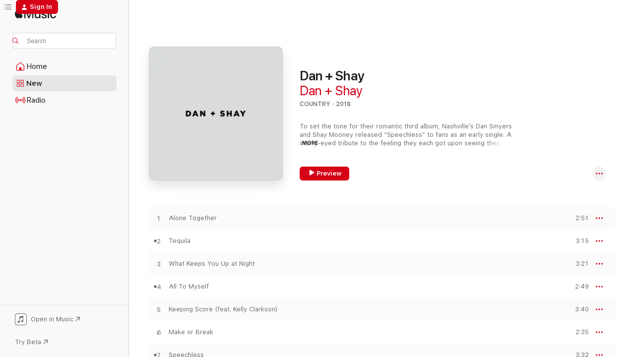

--- FILE ---
content_type: text/html
request_url: https://music.apple.com/us/album/dan-shay/1383989073?at=11l5Rf&uo=4
body_size: 29553
content:
<!DOCTYPE html>
<html dir="ltr" lang="en-US">
    <head>
        <!-- prettier-ignore -->
        <meta charset="utf-8">
        <!-- prettier-ignore -->
        <meta http-equiv="X-UA-Compatible" content="IE=edge">
        <!-- prettier-ignore -->
        <meta
            name="viewport"
            content="width=device-width,initial-scale=1,interactive-widget=resizes-content"
        >
        <!-- prettier-ignore -->
        <meta name="applicable-device" content="pc,mobile">
        <!-- prettier-ignore -->
        <meta name="referrer" content="strict-origin">
        <!-- prettier-ignore -->
        <link
            rel="apple-touch-icon"
            sizes="180x180"
            href="/assets/favicon/favicon-180.png"
        >
        <!-- prettier-ignore -->
        <link
            rel="icon"
            type="image/png"
            sizes="32x32"
            href="/assets/favicon/favicon-32.png"
        >
        <!-- prettier-ignore -->
        <link
            rel="icon"
            type="image/png"
            sizes="16x16"
            href="/assets/favicon/favicon-16.png"
        >
        <!-- prettier-ignore -->
        <link
            rel="mask-icon"
            href="/assets/favicon/favicon.svg"
            color="#fa233b"
        >
        <!-- prettier-ignore -->
        <link rel="manifest" href="/manifest.json">

        <title>‎Dan + Shay - Album by Dan + Shay - Apple Music</title><!-- HEAD_svelte-1cypuwr_START --><link rel="preconnect" href="//www.apple.com/wss/fonts" crossorigin="anonymous"><link rel="stylesheet" href="//www.apple.com/wss/fonts?families=SF+Pro,v4%7CSF+Pro+Icons,v1&amp;display=swap" type="text/css" referrerpolicy="strict-origin-when-cross-origin"><!-- HEAD_svelte-1cypuwr_END --><!-- HEAD_svelte-1dn0qnz_START -->    <meta name="description" content="Listen to Dan + Shay by Dan + Shay on Apple Music. 2018. 11 Songs. Duration: 35 minutes."> <meta name="keywords" content="listen, Dan + Shay, Dan + Shay, music, singles, songs, Country, streaming music, apple music"> <link rel="canonical" href="https://music.apple.com/us/album/dan-shay/1383989073">   <link rel="alternate" type="application/json+oembed" href="https://music.apple.com/api/oembed?url=https%3A%2F%2Fmusic.apple.com%2Fus%2Falbum%2Fdan-shay%2F1383989073" title="Dan + Shay by Dan + Shay on Apple Music">  <meta name="al:ios:app_store_id" content="1108187390"> <meta name="al:ios:app_name" content="Apple Music"> <meta name="apple:content_id" content="1383989073"> <meta name="apple:title" content="Dan + Shay"> <meta name="apple:description" content="Listen to Dan + Shay by Dan + Shay on Apple Music. 2018. 11 Songs. Duration: 35 minutes.">   <meta property="og:title" content="Dan + Shay by Dan + Shay on Apple Music"> <meta property="og:description" content="Album · 2018 · 11 Songs"> <meta property="og:site_name" content="Apple Music - Web Player"> <meta property="og:url" content="https://music.apple.com/us/album/dan-shay/1383989073"> <meta property="og:image" content="https://is1-ssl.mzstatic.com/image/thumb/Music125/v4/63/43/35/634335a8-2026-9587-bd78-8e29e3f80416/093624906407.jpg/1200x630bf-60.jpg"> <meta property="og:image:secure_url" content="https://is1-ssl.mzstatic.com/image/thumb/Music125/v4/63/43/35/634335a8-2026-9587-bd78-8e29e3f80416/093624906407.jpg/1200x630bf-60.jpg"> <meta property="og:image:alt" content="Dan + Shay by Dan + Shay on Apple Music"> <meta property="og:image:width" content="1200"> <meta property="og:image:height" content="630"> <meta property="og:image:type" content="image/jpg"> <meta property="og:type" content="music.album"> <meta property="og:locale" content="en_US">  <meta property="music:song_count" content="11"> <meta property="music:song" content="https://music.apple.com/us/song/alone-together/1383989660"> <meta property="music:song:preview_url:secure_url" content="https://music.apple.com/us/song/alone-together/1383989660"> <meta property="music:song:disc" content="1"> <meta property="music:song:duration" content="PT2M51S"> <meta property="music:song:track" content="1">  <meta property="music:song" content="https://music.apple.com/us/song/tequila/1383989661"> <meta property="music:song:preview_url:secure_url" content="https://music.apple.com/us/song/tequila/1383989661"> <meta property="music:song:disc" content="1"> <meta property="music:song:duration" content="PT3M15S"> <meta property="music:song:track" content="2">  <meta property="music:song" content="https://music.apple.com/us/song/what-keeps-you-up-at-night/1383989662"> <meta property="music:song:preview_url:secure_url" content="https://music.apple.com/us/song/what-keeps-you-up-at-night/1383989662"> <meta property="music:song:disc" content="1"> <meta property="music:song:duration" content="PT3M21S"> <meta property="music:song:track" content="3">  <meta property="music:song" content="https://music.apple.com/us/song/all-to-myself/1383989665"> <meta property="music:song:preview_url:secure_url" content="https://music.apple.com/us/song/all-to-myself/1383989665"> <meta property="music:song:disc" content="1"> <meta property="music:song:duration" content="PT2M49S"> <meta property="music:song:track" content="4">  <meta property="music:song" content="https://music.apple.com/us/song/keeping-score-feat-kelly-clarkson/1383989666"> <meta property="music:song:preview_url:secure_url" content="https://music.apple.com/us/song/keeping-score-feat-kelly-clarkson/1383989666"> <meta property="music:song:disc" content="1"> <meta property="music:song:duration" content="PT3M40S"> <meta property="music:song:track" content="5">  <meta property="music:song" content="https://music.apple.com/us/song/make-or-break/1383989667"> <meta property="music:song:preview_url:secure_url" content="https://music.apple.com/us/song/make-or-break/1383989667"> <meta property="music:song:disc" content="1"> <meta property="music:song:duration" content="PT2M35S"> <meta property="music:song:track" content="6">  <meta property="music:song" content="https://music.apple.com/us/song/speechless/1383989668"> <meta property="music:song:preview_url:secure_url" content="https://music.apple.com/us/song/speechless/1383989668"> <meta property="music:song:disc" content="1"> <meta property="music:song:duration" content="PT3M32S"> <meta property="music:song:track" content="7">  <meta property="music:song" content="https://music.apple.com/us/song/stupid-love/1383989669"> <meta property="music:song:preview_url:secure_url" content="https://music.apple.com/us/song/stupid-love/1383989669"> <meta property="music:song:disc" content="1"> <meta property="music:song:duration" content="PT3M14S"> <meta property="music:song:track" content="8">  <meta property="music:song" content="https://music.apple.com/us/song/no-such-thing/1383989671"> <meta property="music:song:preview_url:secure_url" content="https://music.apple.com/us/song/no-such-thing/1383989671"> <meta property="music:song:disc" content="1"> <meta property="music:song:duration" content="PT2M59S"> <meta property="music:song:track" content="9">  <meta property="music:song" content="https://music.apple.com/us/song/my-side-of-the-fence/1383989672"> <meta property="music:song:preview_url:secure_url" content="https://music.apple.com/us/song/my-side-of-the-fence/1383989672"> <meta property="music:song:disc" content="1"> <meta property="music:song:duration" content="PT3M39S"> <meta property="music:song:track" content="10">  <meta property="music:song" content="https://music.apple.com/us/song/island-time/1383989675"> <meta property="music:song:preview_url:secure_url" content="https://music.apple.com/us/song/island-time/1383989675"> <meta property="music:song:disc" content="1"> <meta property="music:song:duration" content="PT3M19S"> <meta property="music:song:track" content="11">   <meta property="music:musician" content="https://music.apple.com/us/artist/dan-shay/690319057"> <meta property="music:release_date" content="2018-06-22T00:00:00.000Z">   <meta name="twitter:title" content="Dan + Shay by Dan + Shay on Apple Music"> <meta name="twitter:description" content="Album · 2018 · 11 Songs"> <meta name="twitter:site" content="@AppleMusic"> <meta name="twitter:image" content="https://is1-ssl.mzstatic.com/image/thumb/Music125/v4/63/43/35/634335a8-2026-9587-bd78-8e29e3f80416/093624906407.jpg/600x600bf-60.jpg"> <meta name="twitter:image:alt" content="Dan + Shay by Dan + Shay on Apple Music"> <meta name="twitter:card" content="summary">     <!-- HTML_TAG_START -->
                <script id=schema:music-album type="application/ld+json">
                    {"@context":"http://schema.org","@type":"MusicAlbum","name":"Dan + Shay","description":"Listen to Dan + Shay by Dan + Shay on Apple Music. 2018. 11 Songs. Duration: 35 minutes.","citation":[{"@type":"MusicAlbum","image":"https://is1-ssl.mzstatic.com/image/thumb/Music112/v4/9f/e8/60/9fe86045-4783-b378-9cde-3cc3f7be817f/19OPBMR00324.rgb.jpg/1200x630bb.jpg","url":"https://music.apple.com/us/album/center-point-road/1454614683","name":"Center Point Road"},{"@type":"MusicAlbum","image":"https://is1-ssl.mzstatic.com/image/thumb/Music122/v4/04/5b/29/045b291d-49e8-ab5b-d092-32425546891b/18OPBMR00089.rgb.jpg/1200x630bb.jpg","url":"https://music.apple.com/us/album/ticket-to-l-a/1435520668","name":"Ticket to L.A."},{"@type":"MusicAlbum","image":"https://is1-ssl.mzstatic.com/image/thumb/Music211/v4/76/8b/9c/768b9c39-27da-3a92-48de-ec74fd845860/886446521015.jpg/1200x630bb.jpg","url":"https://music.apple.com/us/album/yours/1509799886","name":"Yours"},{"@type":"MusicAlbum","image":"https://is1-ssl.mzstatic.com/image/thumb/Music115/v4/75/a2/cb/75a2cbec-6a86-cc7e-a20d-03643bc9886e/886448081975.jpg/1200x630bb.jpg","url":"https://music.apple.com/us/album/experiment-extended/1484862272","name":"Experiment Extended"},{"@type":"MusicAlbum","image":"https://is1-ssl.mzstatic.com/image/thumb/Music211/v4/f4/d6/b3/f4d6b3e3-5fa3-0d16-43b3-08ff41b37547/842812106682_Cover.jpg/1200x630bb.jpg","url":"https://music.apple.com/us/album/laps-around-the-sun/1752602368","name":"Laps Around The Sun"},{"@type":"MusicAlbum","image":"https://is1-ssl.mzstatic.com/image/thumb/Music124/v4/84/b2/34/84b23483-5eec-9474-d2c9-6c3f5c96c49f/18UMGIM02665.rgb.jpg/1200x630bb.jpg","url":"https://music.apple.com/us/album/home-state/1440914448","name":"Home State"},{"@type":"MusicAlbum","image":"https://is1-ssl.mzstatic.com/image/thumb/Music125/v4/a0/08/19/a00819ba-c2a2-f071-d3e1-c50ed53b4a21/20UMGIM07555.rgb.jpg/1200x630bb.jpg","url":"https://music.apple.com/us/album/southside/1497390717","name":"SOUTHSIDE"},{"@type":"MusicAlbum","image":"https://is1-ssl.mzstatic.com/image/thumb/Music125/v4/f4/4b/59/f44b59a2-62c7-e9c7-df8b-4b8e7d772b41/886447048443.jpg/1200x630bb.jpg","url":"https://music.apple.com/us/album/this-ones-for-you-too-deluxe-edition/1376705241","name":"This One’s for You Too (Deluxe Edition)"},{"@type":"MusicAlbum","image":"https://is1-ssl.mzstatic.com/image/thumb/Music116/v4/7a/b6/2a/7ab62aff-a8af-9395-b8cc-5e90ceda658d/22BMR0003111.rgb.jpg/1200x630bb.jpg","url":"https://music.apple.com/us/album/love-songs-2010-2019-ep/1607416065","name":"Love Songs 2010-2019 - EP"},{"@type":"MusicAlbum","image":"https://is1-ssl.mzstatic.com/image/thumb/Music124/v4/37/6c/c3/376cc361-c03b-62ae-9adc-01b8f81ab956/193483022291.jpg/1200x630bb.jpg","url":"https://music.apple.com/us/album/unapologetically-deluxe-edition/1437980659","name":"Unapologetically (Deluxe Edition)"}],"tracks":[{"@type":"MusicRecording","name":"Alone Together","duration":"PT2M51S","url":"https://music.apple.com/us/song/alone-together/1383989660","offers":{"@type":"Offer","category":"free","price":0},"audio":{"@type":"AudioObject","potentialAction":{"@type":"ListenAction","expectsAcceptanceOf":{"@type":"Offer","category":"free"},"target":{"@type":"EntryPoint","actionPlatform":"https://music.apple.com/us/song/alone-together/1383989660"}},"name":"Alone Together","contentUrl":"https://audio-ssl.itunes.apple.com/itunes-assets/AudioPreview115/v4/bb/06/63/bb0663d9-5806-28df-6b56-acfea62d6c20/mzaf_122400271657698249.plus.aac.ep.m4a","duration":"PT2M51S","uploadDate":"2018-06-01","thumbnailUrl":"https://is1-ssl.mzstatic.com/image/thumb/Music125/v4/63/43/35/634335a8-2026-9587-bd78-8e29e3f80416/093624906407.jpg/1200x630bb.jpg"}},{"@type":"MusicRecording","name":"Tequila","duration":"PT3M15S","url":"https://music.apple.com/us/song/tequila/1383989661","offers":{"@type":"Offer","category":"free","price":0},"audio":{"@type":"AudioObject","potentialAction":{"@type":"ListenAction","expectsAcceptanceOf":{"@type":"Offer","category":"free"},"target":{"@type":"EntryPoint","actionPlatform":"https://music.apple.com/us/song/tequila/1383989661"}},"name":"Tequila","contentUrl":"https://audio-ssl.itunes.apple.com/itunes-assets/AudioPreview125/v4/da/e7/64/dae7641e-9e3f-d2e8-e257-5ebfb76b6e4f/mzaf_4036984930696433350.plus.aac.ep.m4a","duration":"PT3M15S","uploadDate":"2018-01-10","thumbnailUrl":"https://is1-ssl.mzstatic.com/image/thumb/Music125/v4/63/43/35/634335a8-2026-9587-bd78-8e29e3f80416/093624906407.jpg/1200x630bb.jpg"}},{"@type":"MusicRecording","name":"What Keeps You Up at Night","duration":"PT3M21S","url":"https://music.apple.com/us/song/what-keeps-you-up-at-night/1383989662","offers":{"@type":"Offer","category":"free","price":0},"audio":{"@type":"AudioObject","potentialAction":{"@type":"ListenAction","expectsAcceptanceOf":{"@type":"Offer","category":"free"},"target":{"@type":"EntryPoint","actionPlatform":"https://music.apple.com/us/song/what-keeps-you-up-at-night/1383989662"}},"name":"What Keeps You Up at Night","contentUrl":"https://audio-ssl.itunes.apple.com/itunes-assets/AudioPreview125/v4/28/9e/bb/289ebb86-9538-e939-c85d-7609bd6ba641/mzaf_1771970792764310541.plus.aac.ep.m4a","duration":"PT3M21S","uploadDate":"2018-06-22","thumbnailUrl":"https://is1-ssl.mzstatic.com/image/thumb/Music125/v4/63/43/35/634335a8-2026-9587-bd78-8e29e3f80416/093624906407.jpg/1200x630bb.jpg"}},{"@type":"MusicRecording","name":"All To Myself","duration":"PT2M49S","url":"https://music.apple.com/us/song/all-to-myself/1383989665","offers":{"@type":"Offer","category":"free","price":0},"audio":{"@type":"AudioObject","potentialAction":{"@type":"ListenAction","expectsAcceptanceOf":{"@type":"Offer","category":"free"},"target":{"@type":"EntryPoint","actionPlatform":"https://music.apple.com/us/song/all-to-myself/1383989665"}},"name":"All To Myself","contentUrl":"https://audio-ssl.itunes.apple.com/itunes-assets/AudioPreview116/v4/75/75/a1/7575a17b-0771-55b4-c964-a8139daf4659/mzaf_3695055700609850496.plus.aac.ep.m4a","duration":"PT2M49S","uploadDate":"2018-05-03","thumbnailUrl":"https://is1-ssl.mzstatic.com/image/thumb/Music125/v4/63/43/35/634335a8-2026-9587-bd78-8e29e3f80416/093624906407.jpg/1200x630bb.jpg"}},{"@type":"MusicRecording","name":"Keeping Score (feat. Kelly Clarkson)","duration":"PT3M40S","url":"https://music.apple.com/us/song/keeping-score-feat-kelly-clarkson/1383989666","offers":{"@type":"Offer","category":"free","price":0},"audio":{"@type":"AudioObject","potentialAction":{"@type":"ListenAction","expectsAcceptanceOf":{"@type":"Offer","category":"free"},"target":{"@type":"EntryPoint","actionPlatform":"https://music.apple.com/us/song/keeping-score-feat-kelly-clarkson/1383989666"}},"name":"Keeping Score (feat. Kelly Clarkson)","contentUrl":"https://audio-ssl.itunes.apple.com/itunes-assets/AudioPreview115/v4/22/64/15/226415b9-92a5-90e2-59e0-97ef09e456e5/mzaf_15098182421413409872.plus.aac.ep.m4a","duration":"PT3M40S","uploadDate":"2018-06-15","thumbnailUrl":"https://is1-ssl.mzstatic.com/image/thumb/Music125/v4/63/43/35/634335a8-2026-9587-bd78-8e29e3f80416/093624906407.jpg/1200x630bb.jpg"}},{"@type":"MusicRecording","name":"Make or Break","duration":"PT2M35S","url":"https://music.apple.com/us/song/make-or-break/1383989667","offers":{"@type":"Offer","category":"free","price":0},"audio":{"@type":"AudioObject","potentialAction":{"@type":"ListenAction","expectsAcceptanceOf":{"@type":"Offer","category":"free"},"target":{"@type":"EntryPoint","actionPlatform":"https://music.apple.com/us/song/make-or-break/1383989667"}},"name":"Make or Break","contentUrl":"https://audio-ssl.itunes.apple.com/itunes-assets/AudioPreview125/v4/05/b5/b3/05b5b301-6a23-78b7-8d05-285366e14176/mzaf_11276597547358989475.plus.aac.ep.m4a","duration":"PT2M35S","uploadDate":"2018-06-22","thumbnailUrl":"https://is1-ssl.mzstatic.com/image/thumb/Music125/v4/63/43/35/634335a8-2026-9587-bd78-8e29e3f80416/093624906407.jpg/1200x630bb.jpg"}},{"@type":"MusicRecording","name":"Speechless","duration":"PT3M32S","url":"https://music.apple.com/us/song/speechless/1383989668","offers":{"@type":"Offer","category":"free","price":0},"audio":{"@type":"AudioObject","potentialAction":{"@type":"ListenAction","expectsAcceptanceOf":{"@type":"Offer","category":"free"},"target":{"@type":"EntryPoint","actionPlatform":"https://music.apple.com/us/song/speechless/1383989668"}},"name":"Speechless","contentUrl":"https://audio-ssl.itunes.apple.com/itunes-assets/AudioPreview125/v4/a2/04/11/a204118a-196f-9767-5376-67792a178979/mzaf_7052221316647520930.plus.aac.ep.m4a","duration":"PT3M32S","uploadDate":"2018-05-18","thumbnailUrl":"https://is1-ssl.mzstatic.com/image/thumb/Music125/v4/63/43/35/634335a8-2026-9587-bd78-8e29e3f80416/093624906407.jpg/1200x630bb.jpg"}},{"@type":"MusicRecording","name":"Stupid Love","duration":"PT3M14S","url":"https://music.apple.com/us/song/stupid-love/1383989669","offers":{"@type":"Offer","category":"free","price":0},"audio":{"@type":"AudioObject","potentialAction":{"@type":"ListenAction","expectsAcceptanceOf":{"@type":"Offer","category":"free"},"target":{"@type":"EntryPoint","actionPlatform":"https://music.apple.com/us/song/stupid-love/1383989669"}},"name":"Stupid Love","contentUrl":"https://audio-ssl.itunes.apple.com/itunes-assets/AudioPreview115/v4/6a/93/95/6a93955a-d662-c1b5-5fc6-969f24918703/mzaf_12008376204831882619.plus.aac.ep.m4a","duration":"PT3M14S","uploadDate":"2018-06-22","thumbnailUrl":"https://is1-ssl.mzstatic.com/image/thumb/Music125/v4/63/43/35/634335a8-2026-9587-bd78-8e29e3f80416/093624906407.jpg/1200x630bb.jpg"}},{"@type":"MusicRecording","name":"No Such Thing","duration":"PT2M59S","url":"https://music.apple.com/us/song/no-such-thing/1383989671","offers":{"@type":"Offer","category":"free","price":0},"audio":{"@type":"AudioObject","potentialAction":{"@type":"ListenAction","expectsAcceptanceOf":{"@type":"Offer","category":"free"},"target":{"@type":"EntryPoint","actionPlatform":"https://music.apple.com/us/song/no-such-thing/1383989671"}},"name":"No Such Thing","contentUrl":"https://audio-ssl.itunes.apple.com/itunes-assets/AudioPreview125/v4/a7/3c/f3/a73cf3ee-6804-a6a3-4938-20823155cd65/mzaf_6030540130992870701.plus.aac.ep.m4a","duration":"PT2M59S","uploadDate":"2018-06-22","thumbnailUrl":"https://is1-ssl.mzstatic.com/image/thumb/Music125/v4/63/43/35/634335a8-2026-9587-bd78-8e29e3f80416/093624906407.jpg/1200x630bb.jpg"}},{"@type":"MusicRecording","name":"My Side of the Fence","duration":"PT3M39S","url":"https://music.apple.com/us/song/my-side-of-the-fence/1383989672","offers":{"@type":"Offer","category":"free","price":0},"audio":{"@type":"AudioObject","potentialAction":{"@type":"ListenAction","expectsAcceptanceOf":{"@type":"Offer","category":"free"},"target":{"@type":"EntryPoint","actionPlatform":"https://music.apple.com/us/song/my-side-of-the-fence/1383989672"}},"name":"My Side of the Fence","contentUrl":"https://audio-ssl.itunes.apple.com/itunes-assets/AudioPreview125/v4/df/13/a2/df13a227-04ba-d05c-61e4-bd4931097ff3/mzaf_3912316960019179602.plus.aac.ep.m4a","duration":"PT3M39S","uploadDate":"2018-06-22","thumbnailUrl":"https://is1-ssl.mzstatic.com/image/thumb/Music125/v4/63/43/35/634335a8-2026-9587-bd78-8e29e3f80416/093624906407.jpg/1200x630bb.jpg"}},{"@type":"MusicRecording","name":"Island Time","duration":"PT3M19S","url":"https://music.apple.com/us/song/island-time/1383989675","offers":{"@type":"Offer","category":"free","price":0},"audio":{"@type":"AudioObject","potentialAction":{"@type":"ListenAction","expectsAcceptanceOf":{"@type":"Offer","category":"free"},"target":{"@type":"EntryPoint","actionPlatform":"https://music.apple.com/us/song/island-time/1383989675"}},"name":"Island Time","contentUrl":"https://audio-ssl.itunes.apple.com/itunes-assets/AudioPreview125/v4/44/42/75/444275cf-018d-13a2-fd63-9806ec19b691/mzaf_5646012612502033557.plus.aac.ep.m4a","duration":"PT3M19S","uploadDate":"2018-06-22","thumbnailUrl":"https://is1-ssl.mzstatic.com/image/thumb/Music125/v4/63/43/35/634335a8-2026-9587-bd78-8e29e3f80416/093624906407.jpg/1200x630bb.jpg"}}],"workExample":[{"@type":"MusicAlbum","image":"https://is1-ssl.mzstatic.com/image/thumb/Music125/v4/c4/80/7f/c4807f05-fa68-a123-c077-bf8041ff3319/054391940995.jpg/1200x630bb.jpg","url":"https://music.apple.com/us/album/10-000-hours-single/1481229016","name":"10,000 Hours - Single"},{"@type":"MusicAlbum","image":"https://is1-ssl.mzstatic.com/image/thumb/Music115/v4/bb/fc/a3/bbfca36c-085e-bd5b-9479-24196d6fdd19/054391932310.jpg/1200x630bb.jpg","url":"https://music.apple.com/us/album/i-should-probably-go-to-bed-single/1524279140","name":"I Should Probably Go To Bed - Single"},{"@type":"MusicAlbum","image":"https://is1-ssl.mzstatic.com/image/thumb/Music115/v4/b4/17/d5/b417d521-b303-b5cd-c725-fc970c656eac/054391924735.jpg/1200x630bb.jpg","url":"https://music.apple.com/us/album/glad-you-exist-single/1549297963","name":"Glad You Exist - Single"},{"@type":"MusicAlbum","image":"https://is1-ssl.mzstatic.com/image/thumb/Music115/v4/07/22/76/0722768d-ac08-7048-100b-3379120cae8a/dj.jpnmnats.jpg/1200x630bb.jpg","url":"https://music.apple.com/us/album/obsessed/1107743862","name":"Obsessed"},{"@type":"MusicAlbum","image":"https://is1-ssl.mzstatic.com/image/thumb/Music125/v4/4a/c5/55/4ac555de-b5ad-ccad-24ef-d08269aff553/093624938453.jpg/1200x630bb.jpg","url":"https://music.apple.com/us/album/where-it-all-began/826909567","name":"Where It All Began"},{"@type":"MusicAlbum","image":"https://is1-ssl.mzstatic.com/image/thumb/Music115/v4/3f/d6/e7/3fd6e73a-fe3b-3115-5a51-bf335c88b757/093624880301.jpg/1200x630bb.jpg","url":"https://music.apple.com/us/album/good-things/1576236633","name":"Good Things"},{"@type":"MusicAlbum","image":"https://is1-ssl.mzstatic.com/image/thumb/Music113/v4/08/3f/b0/083fb0c9-07c2-02cd-cb36-5e392527516b/054391944139.jpg/1200x630bb.jpg","url":"https://music.apple.com/us/album/speechless-feat-tori-kelly-single/1466287555","name":"Speechless (feat. Tori Kelly) - Single"},{"@type":"MusicAlbum","image":"https://is1-ssl.mzstatic.com/image/thumb/Music126/v4/a5/8a/a7/a58aa7ac-53a7-e014-2563-36132e2b9ba9/093624852001.jpg/1200x630bb.jpg","url":"https://music.apple.com/us/album/bigger-houses/1695554526","name":"Bigger Houses"},{"@type":"MusicAlbum","image":"https://is1-ssl.mzstatic.com/image/thumb/Music126/v4/a2/d3/b4/a2d3b416-ebf1-b038-9678-32eea16e758b/075679698292.jpg/1200x630bb.jpg","url":"https://music.apple.com/us/album/thats-not-how-this-works-feat-dan-shay-single/1677668946","name":"That’s Not How This Works (feat. Dan + Shay) - Single"},{"@type":"MusicAlbum","image":"https://is1-ssl.mzstatic.com/image/thumb/Music125/v4/be/f3/90/bef3908e-be46-51f3-02d2-e95d223895fb/054391939012.jpg/1200x630bb.jpg","url":"https://music.apple.com/us/album/10-000-hours-piano-single/1488689846","name":"10,000 Hours (Piano) - Single"},{"@type":"MusicAlbum","image":"https://is1-ssl.mzstatic.com/image/thumb/Music124/v4/08/0b/f4/080bf44a-b269-305a-e5be-be7907a33bda/054391927309.jpg/1200x630bb.jpg","url":"https://music.apple.com/us/album/take-me-home-for-christmas-single/1537388499","name":"Take Me Home For Christmas - Single"},{"@type":"MusicAlbum","image":"https://is1-ssl.mzstatic.com/image/thumb/Music116/v4/28/f5/e3/28f5e341-bfc5-1289-b956-f2648676ab53/075679685957.jpg/1200x630bb.jpg","url":"https://music.apple.com/us/album/thats-not-how-this-works-feat-dan-shay-sabrina-carpenter/1682354347","name":"That’s Not How This Works (feat. Dan + Shay & Sabrina Carpenter) [Sabrina’s Version] - Single"},{"@type":"MusicAlbum","image":"https://is1-ssl.mzstatic.com/image/thumb/Music114/v4/5f/d0/05/5fd00537-597e-7c3c-e037-24ca4e8a450b/054391946508.jpg/1200x630bb.jpg","url":"https://music.apple.com/us/album/dan-shay-acoustic-single/1447705040","name":"Dan + Shay (Acoustic) - Single"},{"@type":"MusicAlbum","image":"https://is1-ssl.mzstatic.com/image/thumb/Music211/v4/a8/ca/f8/a8caf856-7eb1-40fe-ae5c-41865871c333/054391225429.jpg/1200x630bb.jpg","url":"https://music.apple.com/us/album/back-to-december-single/1845903523","name":"Back To December - Single"},{"@type":"MusicAlbum","image":"https://is1-ssl.mzstatic.com/image/thumb/Music124/v4/76/c1/89/76c18938-9849-d00e-465c-608e9a2ae872/054391921055.jpg/1200x630bb.jpg","url":"https://music.apple.com/us/album/glad-you-exist-acoustic-single/1561758617","name":"Glad You Exist (Acoustic) - Single"},{"@type":"MusicRecording","name":"Alone Together","duration":"PT2M51S","url":"https://music.apple.com/us/song/alone-together/1383989660","offers":{"@type":"Offer","category":"free","price":0},"audio":{"@type":"AudioObject","potentialAction":{"@type":"ListenAction","expectsAcceptanceOf":{"@type":"Offer","category":"free"},"target":{"@type":"EntryPoint","actionPlatform":"https://music.apple.com/us/song/alone-together/1383989660"}},"name":"Alone Together","contentUrl":"https://audio-ssl.itunes.apple.com/itunes-assets/AudioPreview115/v4/bb/06/63/bb0663d9-5806-28df-6b56-acfea62d6c20/mzaf_122400271657698249.plus.aac.ep.m4a","duration":"PT2M51S","uploadDate":"2018-06-01","thumbnailUrl":"https://is1-ssl.mzstatic.com/image/thumb/Music125/v4/63/43/35/634335a8-2026-9587-bd78-8e29e3f80416/093624906407.jpg/1200x630bb.jpg"}},{"@type":"MusicRecording","name":"Tequila","duration":"PT3M15S","url":"https://music.apple.com/us/song/tequila/1383989661","offers":{"@type":"Offer","category":"free","price":0},"audio":{"@type":"AudioObject","potentialAction":{"@type":"ListenAction","expectsAcceptanceOf":{"@type":"Offer","category":"free"},"target":{"@type":"EntryPoint","actionPlatform":"https://music.apple.com/us/song/tequila/1383989661"}},"name":"Tequila","contentUrl":"https://audio-ssl.itunes.apple.com/itunes-assets/AudioPreview125/v4/da/e7/64/dae7641e-9e3f-d2e8-e257-5ebfb76b6e4f/mzaf_4036984930696433350.plus.aac.ep.m4a","duration":"PT3M15S","uploadDate":"2018-01-10","thumbnailUrl":"https://is1-ssl.mzstatic.com/image/thumb/Music125/v4/63/43/35/634335a8-2026-9587-bd78-8e29e3f80416/093624906407.jpg/1200x630bb.jpg"}},{"@type":"MusicRecording","name":"What Keeps You Up at Night","duration":"PT3M21S","url":"https://music.apple.com/us/song/what-keeps-you-up-at-night/1383989662","offers":{"@type":"Offer","category":"free","price":0},"audio":{"@type":"AudioObject","potentialAction":{"@type":"ListenAction","expectsAcceptanceOf":{"@type":"Offer","category":"free"},"target":{"@type":"EntryPoint","actionPlatform":"https://music.apple.com/us/song/what-keeps-you-up-at-night/1383989662"}},"name":"What Keeps You Up at Night","contentUrl":"https://audio-ssl.itunes.apple.com/itunes-assets/AudioPreview125/v4/28/9e/bb/289ebb86-9538-e939-c85d-7609bd6ba641/mzaf_1771970792764310541.plus.aac.ep.m4a","duration":"PT3M21S","uploadDate":"2018-06-22","thumbnailUrl":"https://is1-ssl.mzstatic.com/image/thumb/Music125/v4/63/43/35/634335a8-2026-9587-bd78-8e29e3f80416/093624906407.jpg/1200x630bb.jpg"}},{"@type":"MusicRecording","name":"All To Myself","duration":"PT2M49S","url":"https://music.apple.com/us/song/all-to-myself/1383989665","offers":{"@type":"Offer","category":"free","price":0},"audio":{"@type":"AudioObject","potentialAction":{"@type":"ListenAction","expectsAcceptanceOf":{"@type":"Offer","category":"free"},"target":{"@type":"EntryPoint","actionPlatform":"https://music.apple.com/us/song/all-to-myself/1383989665"}},"name":"All To Myself","contentUrl":"https://audio-ssl.itunes.apple.com/itunes-assets/AudioPreview116/v4/75/75/a1/7575a17b-0771-55b4-c964-a8139daf4659/mzaf_3695055700609850496.plus.aac.ep.m4a","duration":"PT2M49S","uploadDate":"2018-05-03","thumbnailUrl":"https://is1-ssl.mzstatic.com/image/thumb/Music125/v4/63/43/35/634335a8-2026-9587-bd78-8e29e3f80416/093624906407.jpg/1200x630bb.jpg"}},{"@type":"MusicRecording","name":"Keeping Score (feat. Kelly Clarkson)","duration":"PT3M40S","url":"https://music.apple.com/us/song/keeping-score-feat-kelly-clarkson/1383989666","offers":{"@type":"Offer","category":"free","price":0},"audio":{"@type":"AudioObject","potentialAction":{"@type":"ListenAction","expectsAcceptanceOf":{"@type":"Offer","category":"free"},"target":{"@type":"EntryPoint","actionPlatform":"https://music.apple.com/us/song/keeping-score-feat-kelly-clarkson/1383989666"}},"name":"Keeping Score (feat. Kelly Clarkson)","contentUrl":"https://audio-ssl.itunes.apple.com/itunes-assets/AudioPreview115/v4/22/64/15/226415b9-92a5-90e2-59e0-97ef09e456e5/mzaf_15098182421413409872.plus.aac.ep.m4a","duration":"PT3M40S","uploadDate":"2018-06-15","thumbnailUrl":"https://is1-ssl.mzstatic.com/image/thumb/Music125/v4/63/43/35/634335a8-2026-9587-bd78-8e29e3f80416/093624906407.jpg/1200x630bb.jpg"}},{"@type":"MusicRecording","name":"Make or Break","duration":"PT2M35S","url":"https://music.apple.com/us/song/make-or-break/1383989667","offers":{"@type":"Offer","category":"free","price":0},"audio":{"@type":"AudioObject","potentialAction":{"@type":"ListenAction","expectsAcceptanceOf":{"@type":"Offer","category":"free"},"target":{"@type":"EntryPoint","actionPlatform":"https://music.apple.com/us/song/make-or-break/1383989667"}},"name":"Make or Break","contentUrl":"https://audio-ssl.itunes.apple.com/itunes-assets/AudioPreview125/v4/05/b5/b3/05b5b301-6a23-78b7-8d05-285366e14176/mzaf_11276597547358989475.plus.aac.ep.m4a","duration":"PT2M35S","uploadDate":"2018-06-22","thumbnailUrl":"https://is1-ssl.mzstatic.com/image/thumb/Music125/v4/63/43/35/634335a8-2026-9587-bd78-8e29e3f80416/093624906407.jpg/1200x630bb.jpg"}},{"@type":"MusicRecording","name":"Speechless","duration":"PT3M32S","url":"https://music.apple.com/us/song/speechless/1383989668","offers":{"@type":"Offer","category":"free","price":0},"audio":{"@type":"AudioObject","potentialAction":{"@type":"ListenAction","expectsAcceptanceOf":{"@type":"Offer","category":"free"},"target":{"@type":"EntryPoint","actionPlatform":"https://music.apple.com/us/song/speechless/1383989668"}},"name":"Speechless","contentUrl":"https://audio-ssl.itunes.apple.com/itunes-assets/AudioPreview125/v4/a2/04/11/a204118a-196f-9767-5376-67792a178979/mzaf_7052221316647520930.plus.aac.ep.m4a","duration":"PT3M32S","uploadDate":"2018-05-18","thumbnailUrl":"https://is1-ssl.mzstatic.com/image/thumb/Music125/v4/63/43/35/634335a8-2026-9587-bd78-8e29e3f80416/093624906407.jpg/1200x630bb.jpg"}},{"@type":"MusicRecording","name":"Stupid Love","duration":"PT3M14S","url":"https://music.apple.com/us/song/stupid-love/1383989669","offers":{"@type":"Offer","category":"free","price":0},"audio":{"@type":"AudioObject","potentialAction":{"@type":"ListenAction","expectsAcceptanceOf":{"@type":"Offer","category":"free"},"target":{"@type":"EntryPoint","actionPlatform":"https://music.apple.com/us/song/stupid-love/1383989669"}},"name":"Stupid Love","contentUrl":"https://audio-ssl.itunes.apple.com/itunes-assets/AudioPreview115/v4/6a/93/95/6a93955a-d662-c1b5-5fc6-969f24918703/mzaf_12008376204831882619.plus.aac.ep.m4a","duration":"PT3M14S","uploadDate":"2018-06-22","thumbnailUrl":"https://is1-ssl.mzstatic.com/image/thumb/Music125/v4/63/43/35/634335a8-2026-9587-bd78-8e29e3f80416/093624906407.jpg/1200x630bb.jpg"}},{"@type":"MusicRecording","name":"No Such Thing","duration":"PT2M59S","url":"https://music.apple.com/us/song/no-such-thing/1383989671","offers":{"@type":"Offer","category":"free","price":0},"audio":{"@type":"AudioObject","potentialAction":{"@type":"ListenAction","expectsAcceptanceOf":{"@type":"Offer","category":"free"},"target":{"@type":"EntryPoint","actionPlatform":"https://music.apple.com/us/song/no-such-thing/1383989671"}},"name":"No Such Thing","contentUrl":"https://audio-ssl.itunes.apple.com/itunes-assets/AudioPreview125/v4/a7/3c/f3/a73cf3ee-6804-a6a3-4938-20823155cd65/mzaf_6030540130992870701.plus.aac.ep.m4a","duration":"PT2M59S","uploadDate":"2018-06-22","thumbnailUrl":"https://is1-ssl.mzstatic.com/image/thumb/Music125/v4/63/43/35/634335a8-2026-9587-bd78-8e29e3f80416/093624906407.jpg/1200x630bb.jpg"}},{"@type":"MusicRecording","name":"My Side of the Fence","duration":"PT3M39S","url":"https://music.apple.com/us/song/my-side-of-the-fence/1383989672","offers":{"@type":"Offer","category":"free","price":0},"audio":{"@type":"AudioObject","potentialAction":{"@type":"ListenAction","expectsAcceptanceOf":{"@type":"Offer","category":"free"},"target":{"@type":"EntryPoint","actionPlatform":"https://music.apple.com/us/song/my-side-of-the-fence/1383989672"}},"name":"My Side of the Fence","contentUrl":"https://audio-ssl.itunes.apple.com/itunes-assets/AudioPreview125/v4/df/13/a2/df13a227-04ba-d05c-61e4-bd4931097ff3/mzaf_3912316960019179602.plus.aac.ep.m4a","duration":"PT3M39S","uploadDate":"2018-06-22","thumbnailUrl":"https://is1-ssl.mzstatic.com/image/thumb/Music125/v4/63/43/35/634335a8-2026-9587-bd78-8e29e3f80416/093624906407.jpg/1200x630bb.jpg"}},{"@type":"MusicRecording","name":"Island Time","duration":"PT3M19S","url":"https://music.apple.com/us/song/island-time/1383989675","offers":{"@type":"Offer","category":"free","price":0},"audio":{"@type":"AudioObject","potentialAction":{"@type":"ListenAction","expectsAcceptanceOf":{"@type":"Offer","category":"free"},"target":{"@type":"EntryPoint","actionPlatform":"https://music.apple.com/us/song/island-time/1383989675"}},"name":"Island Time","contentUrl":"https://audio-ssl.itunes.apple.com/itunes-assets/AudioPreview125/v4/44/42/75/444275cf-018d-13a2-fd63-9806ec19b691/mzaf_5646012612502033557.plus.aac.ep.m4a","duration":"PT3M19S","uploadDate":"2018-06-22","thumbnailUrl":"https://is1-ssl.mzstatic.com/image/thumb/Music125/v4/63/43/35/634335a8-2026-9587-bd78-8e29e3f80416/093624906407.jpg/1200x630bb.jpg"}}],"url":"https://music.apple.com/us/album/dan-shay/1383989073","image":"https://is1-ssl.mzstatic.com/image/thumb/Music125/v4/63/43/35/634335a8-2026-9587-bd78-8e29e3f80416/093624906407.jpg/1200x630bb.jpg","potentialAction":{"@type":"ListenAction","expectsAcceptanceOf":{"@type":"Offer","category":"free"},"target":{"@type":"EntryPoint","actionPlatform":"https://music.apple.com/us/album/dan-shay/1383989073"}},"genre":["Country","Music","Contemporary Country","Honky Tonk"],"datePublished":"2018-06-22","byArtist":[{"@type":"MusicGroup","url":"https://music.apple.com/us/artist/dan-shay/690319057","name":"Dan + Shay"}]}
                </script>
                <!-- HTML_TAG_END -->    <!-- HEAD_svelte-1dn0qnz_END -->
      <script type="module" crossorigin src="/assets/index~e459b18817.js"></script>
      <link rel="stylesheet" href="/assets/index~221ae8480d.css">
      <script type="module">import.meta.url;import("_").catch(()=>1);async function* g(){};window.__vite_is_modern_browser=true;</script>
      <script type="module">!function(){if(window.__vite_is_modern_browser)return;console.warn("vite: loading legacy chunks, syntax error above and the same error below should be ignored");var e=document.getElementById("vite-legacy-polyfill"),n=document.createElement("script");n.src=e.src,n.onload=function(){System.import(document.getElementById('vite-legacy-entry').getAttribute('data-src'))},document.body.appendChild(n)}();</script>
    </head>
    <body>
        <script src="/assets/focus-visible/focus-visible.min.js"></script>
        
        <script
            async
            src="/includes/js-cdn/musickit/v3/amp/musickit.js"
        ></script>
        <script
            type="module"
            async
            src="/includes/js-cdn/musickit/v3/components/musickit-components/musickit-components.esm.js"
        ></script>
        <script
            nomodule
            async
            src="/includes/js-cdn/musickit/v3/components/musickit-components/musickit-components.js"
        ></script>
        <svg style="display: none" xmlns="http://www.w3.org/2000/svg">
            <symbol id="play-circle-fill" viewBox="0 0 60 60">
                <path
                    class="icon-circle-fill__circle"
                    fill="var(--iconCircleFillBG, transparent)"
                    d="M30 60c16.411 0 30-13.617 30-30C60 13.588 46.382 0 29.971 0 13.588 0 .001 13.588.001 30c0 16.383 13.617 30 30 30Z"
                />
                <path
                    fill="var(--iconFillArrow, var(--keyColor, black))"
                    d="M24.411 41.853c-1.41.853-3.028.177-3.028-1.294V19.47c0-1.44 1.735-2.058 3.028-1.294l17.265 10.235a1.89 1.89 0 0 1 0 3.265L24.411 41.853Z"
                />
            </symbol>
        </svg>
        <div class="body-container">
              <div class="app-container svelte-t3vj1e" data-testid="app-container">   <div class="header svelte-rjjbqs" data-testid="header"><nav data-testid="navigation" class="navigation svelte-13li0vp"><div class="navigation__header svelte-13li0vp"><div data-testid="logo" class="logo svelte-1o7dz8w"> <a aria-label="Apple Music" role="img" href="https://music.apple.com/us/home" class="svelte-1o7dz8w"><svg height="20" viewBox="0 0 83 20" width="83" xmlns="http://www.w3.org/2000/svg" class="logo" aria-hidden="true"><path d="M34.752 19.746V6.243h-.088l-5.433 13.503h-2.074L21.711 6.243h-.087v13.503h-2.548V1.399h3.235l5.833 14.621h.1l5.82-14.62h3.248v18.347h-2.56zm16.649 0h-2.586v-2.263h-.062c-.725 1.602-2.061 2.504-4.072 2.504-2.86 0-4.61-1.894-4.61-4.958V6.37h2.698v8.125c0 2.034.95 3.127 2.81 3.127 1.95 0 3.124-1.373 3.124-3.458V6.37H51.4v13.376zm7.394-13.618c3.06 0 5.046 1.73 5.134 4.196h-2.536c-.15-1.296-1.087-2.11-2.598-2.11-1.462 0-2.436.724-2.436 1.793 0 .839.6 1.41 2.023 1.741l2.136.496c2.686.636 3.71 1.704 3.71 3.636 0 2.442-2.236 4.12-5.333 4.12-3.285 0-5.26-1.64-5.509-4.183h2.673c.25 1.398 1.187 2.085 2.836 2.085 1.623 0 2.623-.687 2.623-1.78 0-.865-.487-1.373-1.924-1.704l-2.136-.508c-2.498-.585-3.735-1.806-3.735-3.75 0-2.391 2.049-4.032 5.072-4.032zM66.1 2.836c0-.878.7-1.577 1.561-1.577.862 0 1.55.7 1.55 1.577 0 .864-.688 1.576-1.55 1.576a1.573 1.573 0 0 1-1.56-1.576zm.212 3.534h2.698v13.376h-2.698zm14.089 4.603c-.275-1.424-1.324-2.556-3.085-2.556-2.086 0-3.46 1.767-3.46 4.64 0 2.938 1.386 4.642 3.485 4.642 1.66 0 2.748-.928 3.06-2.48H83C82.713 18.067 80.477 20 77.317 20c-3.76 0-6.208-2.62-6.208-6.942 0-4.247 2.448-6.93 6.183-6.93 3.385 0 5.446 2.213 5.683 4.845h-2.573zM10.824 3.189c-.698.834-1.805 1.496-2.913 1.398-.145-1.128.41-2.33 1.036-3.065C9.644.662 10.848.05 11.835 0c.121 1.178-.336 2.33-1.01 3.19zm.999 1.619c.624.049 2.425.244 3.578 1.98-.096.074-2.137 1.272-2.113 3.79.024 3.01 2.593 4.012 2.617 4.037-.024.074-.407 1.419-1.344 2.812-.817 1.224-1.657 2.422-3.002 2.447-1.297.024-1.73-.783-3.218-.783-1.489 0-1.97.758-3.194.807-1.297.048-2.28-1.297-3.097-2.52C.368 14.908-.904 10.408.825 7.375c.84-1.516 2.377-2.47 4.034-2.495 1.273-.023 2.45.857 3.218.857.769 0 2.137-1.027 3.746-.93z"></path></svg></a>   </div> <div class="search-input-wrapper svelte-nrtdem" data-testid="search-input"><div data-testid="amp-search-input" aria-controls="search-suggestions" aria-expanded="false" aria-haspopup="listbox" aria-owns="search-suggestions" class="search-input-container svelte-rg26q6" tabindex="-1" role=""><div class="flex-container svelte-rg26q6"><form role="search" id="search-input-form" class="svelte-rg26q6"><svg height="16" width="16" viewBox="0 0 16 16" class="search-svg" aria-hidden="true"><path d="M11.87 10.835c.018.015.035.03.051.047l3.864 3.863a.735.735 0 1 1-1.04 1.04l-3.863-3.864a.744.744 0 0 1-.047-.051 6.667 6.667 0 1 1 1.035-1.035zM6.667 12a5.333 5.333 0 1 0 0-10.667 5.333 5.333 0 0 0 0 10.667z"></path></svg> <input aria-autocomplete="list" aria-multiline="false" aria-controls="search-suggestions" placeholder="Search" spellcheck="false" autocomplete="off" autocorrect="off" autocapitalize="off" type="search" class="search-input__text-field svelte-rg26q6" data-testid="search-input__text-field"></form> </div> <div data-testid="search-scope-bar"></div>   </div> </div></div> <div data-testid="navigation-content" class="navigation__content svelte-13li0vp" id="navigation" aria-hidden="false"> <div class="navigation__scrollable-container svelte-13li0vp"><div data-testid="navigation-items-primary" class="navigation-items navigation-items--primary svelte-ng61m8"> <ul class="navigation-items__list svelte-ng61m8">  <li class="navigation-item navigation-item__home svelte-1a5yt87" aria-selected="false" data-testid="navigation-item"> <a href="https://music.apple.com/us/home" class="navigation-item__link svelte-1a5yt87" role="button" data-testid="home" aria-pressed="false"><div class="navigation-item__content svelte-zhx7t9"> <span class="navigation-item__icon svelte-zhx7t9"> <svg width="24" height="24" viewBox="0 0 24 24" xmlns="http://www.w3.org/2000/svg" aria-hidden="true"><path d="M5.93 20.16a1.94 1.94 0 0 1-1.43-.502c-.334-.335-.502-.794-.502-1.393v-7.142c0-.362.062-.688.177-.953.123-.264.326-.529.6-.75l6.145-5.157c.176-.141.344-.247.52-.318.176-.07.362-.105.564-.105.194 0 .388.035.565.105.176.07.352.177.52.318l6.146 5.158c.273.23.467.476.59.75.124.264.177.59.177.96v7.134c0 .59-.159 1.058-.503 1.393-.335.335-.811.503-1.428.503H5.929Zm12.14-1.172c.221 0 .406-.07.547-.212a.688.688 0 0 0 .22-.511v-7.142c0-.177-.026-.344-.087-.459a.97.97 0 0 0-.265-.353l-6.154-5.149a.756.756 0 0 0-.177-.115.37.37 0 0 0-.15-.035.37.37 0 0 0-.158.035l-.177.115-6.145 5.15a.982.982 0 0 0-.274.352 1.13 1.13 0 0 0-.088.468v7.133c0 .203.08.379.23.511a.744.744 0 0 0 .546.212h12.133Zm-8.323-4.7c0-.176.062-.326.177-.432a.6.6 0 0 1 .423-.159h3.315c.176 0 .326.053.432.16s.159.255.159.431v4.973H9.756v-4.973Z"></path></svg> </span> <span class="navigation-item__label svelte-zhx7t9"> Home </span> </div></a>  </li>  <li class="navigation-item navigation-item__new svelte-1a5yt87" aria-selected="false" data-testid="navigation-item"> <a href="https://music.apple.com/us/new" class="navigation-item__link svelte-1a5yt87" role="button" data-testid="new" aria-pressed="false"><div class="navigation-item__content svelte-zhx7t9"> <span class="navigation-item__icon svelte-zhx7t9"> <svg height="24" viewBox="0 0 24 24" width="24" aria-hidden="true"><path d="M9.92 11.354c.966 0 1.453-.487 1.453-1.49v-3.4c0-1.004-.487-1.483-1.453-1.483H6.452C5.487 4.981 5 5.46 5 6.464v3.4c0 1.003.487 1.49 1.452 1.49zm7.628 0c.965 0 1.452-.487 1.452-1.49v-3.4c0-1.004-.487-1.483-1.452-1.483h-3.46c-.974 0-1.46.479-1.46 1.483v3.4c0 1.003.486 1.49 1.46 1.49zm-7.65-1.073h-3.43c-.266 0-.396-.137-.396-.418v-3.4c0-.273.13-.41.396-.41h3.43c.265 0 .402.137.402.41v3.4c0 .281-.137.418-.403.418zm7.634 0h-3.43c-.273 0-.402-.137-.402-.418v-3.4c0-.273.129-.41.403-.41h3.43c.265 0 .395.137.395.41v3.4c0 .281-.13.418-.396.418zm-7.612 8.7c.966 0 1.453-.48 1.453-1.483v-3.407c0-.996-.487-1.483-1.453-1.483H6.452c-.965 0-1.452.487-1.452 1.483v3.407c0 1.004.487 1.483 1.452 1.483zm7.628 0c.965 0 1.452-.48 1.452-1.483v-3.407c0-.996-.487-1.483-1.452-1.483h-3.46c-.974 0-1.46.487-1.46 1.483v3.407c0 1.004.486 1.483 1.46 1.483zm-7.65-1.072h-3.43c-.266 0-.396-.137-.396-.41v-3.4c0-.282.13-.418.396-.418h3.43c.265 0 .402.136.402.418v3.4c0 .273-.137.41-.403.41zm7.634 0h-3.43c-.273 0-.402-.137-.402-.41v-3.4c0-.282.129-.418.403-.418h3.43c.265 0 .395.136.395.418v3.4c0 .273-.13.41-.396.41z" fill-opacity=".95"></path></svg> </span> <span class="navigation-item__label svelte-zhx7t9"> New </span> </div></a>  </li>  <li class="navigation-item navigation-item__radio svelte-1a5yt87" aria-selected="false" data-testid="navigation-item"> <a href="https://music.apple.com/us/radio" class="navigation-item__link svelte-1a5yt87" role="button" data-testid="radio" aria-pressed="false"><div class="navigation-item__content svelte-zhx7t9"> <span class="navigation-item__icon svelte-zhx7t9"> <svg width="24" height="24" viewBox="0 0 24 24" xmlns="http://www.w3.org/2000/svg" aria-hidden="true"><path d="M19.359 18.57C21.033 16.818 22 14.461 22 11.89s-.967-4.93-2.641-6.68c-.276-.292-.653-.26-.868-.023-.222.246-.176.591.085.868 1.466 1.535 2.272 3.593 2.272 5.835 0 2.241-.806 4.3-2.272 5.835-.261.268-.307.621-.085.86.215.245.592.276.868-.016zm-13.85.014c.222-.238.176-.59-.085-.86-1.474-1.535-2.272-3.593-2.272-5.834 0-2.242.798-4.3 2.272-5.835.261-.277.307-.622.085-.868-.215-.238-.592-.269-.868.023C2.967 6.96 2 9.318 2 11.89s.967 4.929 2.641 6.68c.276.29.653.26.868.014zm1.957-1.873c.223-.253.162-.583-.1-.867-.951-1.068-1.473-2.45-1.473-3.954 0-1.505.522-2.887 1.474-3.954.26-.284.322-.614.1-.876-.23-.26-.622-.26-.891.039-1.175 1.274-1.827 2.963-1.827 4.79 0 1.82.652 3.517 1.827 4.784.269.3.66.307.89.038zm9.958-.038c1.175-1.267 1.827-2.964 1.827-4.783 0-1.828-.652-3.517-1.827-4.791-.269-.3-.66-.3-.89-.039-.23.262-.162.592.092.876.96 1.067 1.481 2.449 1.481 3.954 0 1.504-.522 2.886-1.481 3.954-.254.284-.323.614-.092.867.23.269.621.261.89-.038zm-8.061-1.966c.23-.26.13-.568-.092-.883-.415-.522-.63-1.197-.63-1.934 0-.737.215-1.413.63-1.943.222-.307.322-.614.092-.875s-.653-.261-.906.054a4.385 4.385 0 0 0-.968 2.764 4.38 4.38 0 0 0 .968 2.756c.253.322.675.322.906.061zm6.18-.061a4.38 4.38 0 0 0 .968-2.756 4.385 4.385 0 0 0-.968-2.764c-.253-.315-.675-.315-.906-.054-.23.261-.138.568.092.875.415.53.63 1.206.63 1.943 0 .737-.215 1.412-.63 1.934-.23.315-.322.622-.092.883s.653.261.906-.061zm-3.547-.967c.96 0 1.789-.814 1.789-1.797s-.83-1.789-1.789-1.789c-.96 0-1.781.806-1.781 1.789 0 .983.821 1.797 1.781 1.797z"></path></svg> </span> <span class="navigation-item__label svelte-zhx7t9"> Radio </span> </div></a>  </li>  <li class="navigation-item navigation-item__search svelte-1a5yt87" aria-selected="false" data-testid="navigation-item"> <a href="https://music.apple.com/us/search" class="navigation-item__link svelte-1a5yt87" role="button" data-testid="search" aria-pressed="false"><div class="navigation-item__content svelte-zhx7t9"> <span class="navigation-item__icon svelte-zhx7t9"> <svg height="24" viewBox="0 0 24 24" width="24" aria-hidden="true"><path d="M17.979 18.553c.476 0 .813-.366.813-.835a.807.807 0 0 0-.235-.586l-3.45-3.457a5.61 5.61 0 0 0 1.158-3.413c0-3.098-2.535-5.633-5.633-5.633C7.542 4.63 5 7.156 5 10.262c0 3.098 2.534 5.632 5.632 5.632a5.614 5.614 0 0 0 3.274-1.055l3.472 3.472a.835.835 0 0 0 .6.242zm-7.347-3.875c-2.417 0-4.416-2-4.416-4.416 0-2.417 2-4.417 4.416-4.417 2.417 0 4.417 2 4.417 4.417s-2 4.416-4.417 4.416z" fill-opacity=".95"></path></svg> </span> <span class="navigation-item__label svelte-zhx7t9"> Search </span> </div></a>  </li></ul> </div>   </div> <div class="navigation__native-cta"><div slot="native-cta"><div data-testid="native-cta" class="native-cta svelte-1gjrrbw  native-cta--authenticated"><button class="native-cta__button svelte-1gjrrbw" data-testid="native-cta-button"><span class="native-cta__app-icon svelte-1gjrrbw"><svg width="24" height="24" xmlns="http://www.w3.org/2000/svg" xml:space="preserve" style="fill-rule:evenodd;clip-rule:evenodd;stroke-linejoin:round;stroke-miterlimit:2" viewBox="0 0 24 24" slot="app-icon" aria-hidden="true"><path d="M22.567 1.496C21.448.393 19.956.045 17.293.045H6.566c-2.508 0-4.028.376-5.12 1.465C.344 2.601 0 4.09 0 6.611v10.727c0 2.695.33 4.18 1.432 5.257 1.106 1.103 2.595 1.45 5.275 1.45h10.586c2.663 0 4.169-.347 5.274-1.45C23.656 21.504 24 20.033 24 17.338V6.752c0-2.694-.344-4.179-1.433-5.256Zm.411 4.9v11.299c0 1.898-.338 3.286-1.188 4.137-.851.864-2.256 1.191-4.141 1.191H6.35c-1.884 0-3.303-.341-4.154-1.191-.85-.851-1.174-2.239-1.174-4.137V6.54c0-2.014.324-3.445 1.16-4.295.851-.864 2.312-1.177 4.313-1.177h11.154c1.885 0 3.29.341 4.141 1.191.864.85 1.188 2.239 1.188 4.137Z" style="fill-rule:nonzero"></path><path d="M7.413 19.255c.987 0 2.48-.728 2.48-2.672v-6.385c0-.35.063-.428.378-.494l5.298-1.095c.351-.067.534.025.534.333l.035 4.286c0 .337-.182.586-.53.652l-1.014.228c-1.361.3-2.007.923-2.007 1.937 0 1.017.79 1.748 1.926 1.748.986 0 2.444-.679 2.444-2.64V5.654c0-.636-.279-.821-1.016-.66L9.646 6.298c-.448.091-.674.329-.674.699l.035 7.697c0 .336-.148.546-.446.613l-1.067.21c-1.329.266-1.986.93-1.986 1.993 0 1.017.786 1.745 1.905 1.745Z" style="fill-rule:nonzero"></path></svg></span> <span class="native-cta__label svelte-1gjrrbw">Open in Music</span> <span class="native-cta__arrow svelte-1gjrrbw"><svg height="16" width="16" viewBox="0 0 16 16" class="native-cta-action" aria-hidden="true"><path d="M1.559 16 13.795 3.764v8.962H16V0H3.274v2.205h8.962L0 14.441 1.559 16z"></path></svg></span></button> </div>  <button class="beta-button svelte-s7qkpt" data-testid="try-beta"><span class="beta-button__text svelte-s7qkpt">Try Beta</span> <svg height="16" width="16" viewBox="0 0 16 16" class="beta-button-action" aria-hidden="true"><path d="M1.559 16 13.795 3.764v8.962H16V0H3.274v2.205h8.962L0 14.441 1.559 16z"></path></svg></button></div></div></div> </nav> </div>  <div class="player-bar player-bar__floating-player svelte-1rr9v04" data-testid="player-bar" aria-label="Music controls" aria-hidden="false">   </div>   <div id="scrollable-page" class="scrollable-page svelte-mt0bfj" data-main-content data-testid="main-section" aria-hidden="false"><main data-testid="main" class="svelte-bzjlhs"><div class="content-container svelte-bzjlhs" data-testid="content-container"><div class="search-input-wrapper svelte-nrtdem" data-testid="search-input"><div data-testid="amp-search-input" aria-controls="search-suggestions" aria-expanded="false" aria-haspopup="listbox" aria-owns="search-suggestions" class="search-input-container svelte-rg26q6" tabindex="-1" role=""><div class="flex-container svelte-rg26q6"><form role="search" id="search-input-form" class="svelte-rg26q6"><svg height="16" width="16" viewBox="0 0 16 16" class="search-svg" aria-hidden="true"><path d="M11.87 10.835c.018.015.035.03.051.047l3.864 3.863a.735.735 0 1 1-1.04 1.04l-3.863-3.864a.744.744 0 0 1-.047-.051 6.667 6.667 0 1 1 1.035-1.035zM6.667 12a5.333 5.333 0 1 0 0-10.667 5.333 5.333 0 0 0 0 10.667z"></path></svg> <input value="" aria-autocomplete="list" aria-multiline="false" aria-controls="search-suggestions" placeholder="Search" spellcheck="false" autocomplete="off" autocorrect="off" autocapitalize="off" type="search" class="search-input__text-field svelte-rg26q6" data-testid="search-input__text-field"></form> </div> <div data-testid="search-scope-bar"> </div>   </div> </div>      <div class="section svelte-wa5vzl" data-testid="section-container" aria-label="Featured"> <div class="section-content svelte-wa5vzl" data-testid="section-content">  <div class="container-detail-header svelte-1uuona0" data-testid="container-detail-header"><div slot="artwork"><div class="artwork__radiosity svelte-1agpw2h"> <div data-testid="artwork-component" class="artwork-component artwork-component--aspect-ratio artwork-component--orientation-square svelte-uduhys        artwork-component--has-borders" style="
            --artwork-bg-color: #dadcdb;
            --aspect-ratio: 1;
            --placeholder-bg-color: #dadcdb;
       ">   <picture class="svelte-uduhys"><source sizes=" (max-width:1319px) 296px,(min-width:1320px) and (max-width:1679px) 316px,316px" srcset="https://is1-ssl.mzstatic.com/image/thumb/Music125/v4/63/43/35/634335a8-2026-9587-bd78-8e29e3f80416/093624906407.jpg/296x296bb.webp 296w,https://is1-ssl.mzstatic.com/image/thumb/Music125/v4/63/43/35/634335a8-2026-9587-bd78-8e29e3f80416/093624906407.jpg/316x316bb.webp 316w,https://is1-ssl.mzstatic.com/image/thumb/Music125/v4/63/43/35/634335a8-2026-9587-bd78-8e29e3f80416/093624906407.jpg/592x592bb.webp 592w,https://is1-ssl.mzstatic.com/image/thumb/Music125/v4/63/43/35/634335a8-2026-9587-bd78-8e29e3f80416/093624906407.jpg/632x632bb.webp 632w" type="image/webp"> <source sizes=" (max-width:1319px) 296px,(min-width:1320px) and (max-width:1679px) 316px,316px" srcset="https://is1-ssl.mzstatic.com/image/thumb/Music125/v4/63/43/35/634335a8-2026-9587-bd78-8e29e3f80416/093624906407.jpg/296x296bb-60.jpg 296w,https://is1-ssl.mzstatic.com/image/thumb/Music125/v4/63/43/35/634335a8-2026-9587-bd78-8e29e3f80416/093624906407.jpg/316x316bb-60.jpg 316w,https://is1-ssl.mzstatic.com/image/thumb/Music125/v4/63/43/35/634335a8-2026-9587-bd78-8e29e3f80416/093624906407.jpg/592x592bb-60.jpg 592w,https://is1-ssl.mzstatic.com/image/thumb/Music125/v4/63/43/35/634335a8-2026-9587-bd78-8e29e3f80416/093624906407.jpg/632x632bb-60.jpg 632w" type="image/jpeg"> <img alt="" class="artwork-component__contents artwork-component__image svelte-uduhys" loading="lazy" src="/assets/artwork/1x1.gif" role="presentation" decoding="async" width="316" height="316" fetchpriority="auto" style="opacity: 1;"></picture> </div></div> <div data-testid="artwork-component" class="artwork-component artwork-component--aspect-ratio artwork-component--orientation-square svelte-uduhys        artwork-component--has-borders" style="
            --artwork-bg-color: #dadcdb;
            --aspect-ratio: 1;
            --placeholder-bg-color: #dadcdb;
       ">   <picture class="svelte-uduhys"><source sizes=" (max-width:1319px) 296px,(min-width:1320px) and (max-width:1679px) 316px,316px" srcset="https://is1-ssl.mzstatic.com/image/thumb/Music125/v4/63/43/35/634335a8-2026-9587-bd78-8e29e3f80416/093624906407.jpg/296x296bb.webp 296w,https://is1-ssl.mzstatic.com/image/thumb/Music125/v4/63/43/35/634335a8-2026-9587-bd78-8e29e3f80416/093624906407.jpg/316x316bb.webp 316w,https://is1-ssl.mzstatic.com/image/thumb/Music125/v4/63/43/35/634335a8-2026-9587-bd78-8e29e3f80416/093624906407.jpg/592x592bb.webp 592w,https://is1-ssl.mzstatic.com/image/thumb/Music125/v4/63/43/35/634335a8-2026-9587-bd78-8e29e3f80416/093624906407.jpg/632x632bb.webp 632w" type="image/webp"> <source sizes=" (max-width:1319px) 296px,(min-width:1320px) and (max-width:1679px) 316px,316px" srcset="https://is1-ssl.mzstatic.com/image/thumb/Music125/v4/63/43/35/634335a8-2026-9587-bd78-8e29e3f80416/093624906407.jpg/296x296bb-60.jpg 296w,https://is1-ssl.mzstatic.com/image/thumb/Music125/v4/63/43/35/634335a8-2026-9587-bd78-8e29e3f80416/093624906407.jpg/316x316bb-60.jpg 316w,https://is1-ssl.mzstatic.com/image/thumb/Music125/v4/63/43/35/634335a8-2026-9587-bd78-8e29e3f80416/093624906407.jpg/592x592bb-60.jpg 592w,https://is1-ssl.mzstatic.com/image/thumb/Music125/v4/63/43/35/634335a8-2026-9587-bd78-8e29e3f80416/093624906407.jpg/632x632bb-60.jpg 632w" type="image/jpeg"> <img alt="Dan + Shay" class="artwork-component__contents artwork-component__image svelte-uduhys" loading="lazy" src="/assets/artwork/1x1.gif" role="presentation" decoding="async" width="316" height="316" fetchpriority="auto" style="opacity: 1;"></picture> </div></div> <div class="headings svelte-1uuona0"> <h1 class="headings__title svelte-1uuona0" data-testid="non-editable-product-title"><span dir="auto">Dan + Shay</span> <span class="headings__badges svelte-1uuona0">   </span></h1> <div class="headings__subtitles svelte-1uuona0" data-testid="product-subtitles"> <a data-testid="click-action" class="click-action svelte-c0t0j2" href="https://music.apple.com/us/artist/dan-shay/690319057">Dan + Shay</a> </div> <div class="headings__tertiary-titles"> </div> <div class="headings__metadata-bottom svelte-1uuona0">COUNTRY · 2018 </div></div> <div class="description svelte-1uuona0" data-testid="description">  <div class="truncate-wrapper svelte-1ji3yu5"><p data-testid="truncate-text" dir="auto" class="content svelte-1ji3yu5" style="--lines: 3; --line-height: var(--lineHeight, 16); --link-length: 4;"><!-- HTML_TAG_START -->To set the tone for their romantic third album, Nashville’s Dan Smyers and Shay Mooney released “Speechless” to fans as an early single. A starry-eyed tribute to the feeling they each got upon seeing their wives at the end of the aisle (both men got married in 2017), it’s the sort of fairy-tale love song that’s destined to soundtrack wedding ceremonies and first dances. The country-pop singers explore their respective marriages throughout the rest of the album. "What Keeps You Up at Night” has the soft sway of a John Mayer song, while the Kelly Clarkson-assisted “Keeping Score” makes a case for minding the big picture through a relationship's challenges.<!-- HTML_TAG_END --></p> </div> </div> <div class="primary-actions svelte-1uuona0"><div class="primary-actions__button primary-actions__button--play svelte-1uuona0"><div data-testid="button-action" class="button svelte-rka6wn primary"><button data-testid="click-action" class="click-action svelte-c0t0j2" aria-label="" ><span class="icon svelte-rka6wn" data-testid="play-icon"><svg height="16" viewBox="0 0 16 16" width="16"><path d="m4.4 15.14 10.386-6.096c.842-.459.794-1.64 0-2.097L4.401.85c-.87-.53-2-.12-2 .82v12.625c0 .966 1.06 1.4 2 .844z"></path></svg></span>  Preview</button> </div> </div> <div class="primary-actions__button primary-actions__button--shuffle svelte-1uuona0"> </div></div> <div class="secondary-actions svelte-1uuona0"><div class="secondary-actions svelte-1agpw2h" slot="secondary-actions">  <div class="cloud-buttons svelte-u0auos" data-testid="cloud-buttons">  <amp-contextual-menu-button config="[object Object]" class="svelte-1sn4kz"> <span aria-label="MORE" class="more-button svelte-1sn4kz more-button--platter" data-testid="more-button" slot="trigger-content"><svg width="28" height="28" viewBox="0 0 28 28" class="glyph" xmlns="http://www.w3.org/2000/svg"><circle fill="var(--iconCircleFill, transparent)" cx="14" cy="14" r="14"></circle><path fill="var(--iconEllipsisFill, white)" d="M10.105 14c0-.87-.687-1.55-1.564-1.55-.862 0-1.557.695-1.557 1.55 0 .848.695 1.55 1.557 1.55.855 0 1.564-.702 1.564-1.55zm5.437 0c0-.87-.68-1.55-1.542-1.55A1.55 1.55 0 0012.45 14c0 .848.695 1.55 1.55 1.55.848 0 1.542-.702 1.542-1.55zm5.474 0c0-.87-.687-1.55-1.557-1.55-.87 0-1.564.695-1.564 1.55 0 .848.694 1.55 1.564 1.55.848 0 1.557-.702 1.557-1.55z"></path></svg></span> </amp-contextual-menu-button></div></div></div></div> </div>   </div><div class="section svelte-wa5vzl" data-testid="section-container"> <div class="section-content svelte-wa5vzl" data-testid="section-content">  <div class="placeholder-table svelte-wa5vzl"> <div><div class="placeholder-row svelte-wa5vzl placeholder-row--even placeholder-row--album"></div><div class="placeholder-row svelte-wa5vzl  placeholder-row--album"></div><div class="placeholder-row svelte-wa5vzl placeholder-row--even placeholder-row--album"></div><div class="placeholder-row svelte-wa5vzl  placeholder-row--album"></div><div class="placeholder-row svelte-wa5vzl placeholder-row--even placeholder-row--album"></div><div class="placeholder-row svelte-wa5vzl  placeholder-row--album"></div><div class="placeholder-row svelte-wa5vzl placeholder-row--even placeholder-row--album"></div><div class="placeholder-row svelte-wa5vzl  placeholder-row--album"></div><div class="placeholder-row svelte-wa5vzl placeholder-row--even placeholder-row--album"></div><div class="placeholder-row svelte-wa5vzl  placeholder-row--album"></div><div class="placeholder-row svelte-wa5vzl placeholder-row--even placeholder-row--album"></div></div></div> </div>   </div><div class="section svelte-wa5vzl" data-testid="section-container"> <div class="section-content svelte-wa5vzl" data-testid="section-content"> <div class="tracklist-footer svelte-1tm9k9g tracklist-footer--album" data-testid="tracklist-footer"><div class="footer-body svelte-1tm9k9g"><p class="description svelte-1tm9k9g" data-testid="tracklist-footer-description">June 22, 2018
11 songs, 35 minutes
℗ 2018 Warner Music Nashville LLC for the U.S. and WEA International Inc. for the world outside the U.S.</p>  <div class="tracklist-footer__native-cta-wrapper svelte-1tm9k9g"><div class="button svelte-yk984v       button--text-button" data-testid="button-base-wrapper"><button data-testid="button-base" aria-label="Also available in the iTunes Store" type="button"  class="svelte-yk984v link"> Also available in the iTunes Store <svg height="16" width="16" viewBox="0 0 16 16" class="web-to-native__action" aria-hidden="true" data-testid="cta-button-arrow-icon"><path d="M1.559 16 13.795 3.764v8.962H16V0H3.274v2.205h8.962L0 14.441 1.559 16z"></path></svg> </button> </div></div></div> <div class="tracklist-footer__friends svelte-1tm9k9g"> </div></div></div>   </div><div class="section svelte-wa5vzl      section--alternate" data-testid="section-container"> <div class="section-content svelte-wa5vzl" data-testid="section-content"> <div class="spacer-wrapper svelte-14fis98"></div></div>   </div><div class="section svelte-wa5vzl      section--alternate" data-testid="section-container" aria-label="Music Videos"> <div class="section-content svelte-wa5vzl" data-testid="section-content"><div class="header svelte-rnrb59">  <div class="header-title-wrapper svelte-rnrb59">   <h2 class="title svelte-rnrb59" data-testid="header-title"><span class="dir-wrapper" dir="auto">Music Videos</span></h2> </div>   </div>   <div class="svelte-1dd7dqt shelf"><section data-testid="shelf-component" class="shelf-grid shelf-grid--onhover svelte-12rmzef" style="
            --grid-max-content-xsmall: 298px; --grid-column-gap-xsmall: 10px; --grid-row-gap-xsmall: 24px; --grid-small: 2; --grid-column-gap-small: 20px; --grid-row-gap-small: 24px; --grid-medium: 3; --grid-column-gap-medium: 20px; --grid-row-gap-medium: 24px; --grid-large: 4; --grid-column-gap-large: 20px; --grid-row-gap-large: 24px; --grid-xlarge: 4; --grid-column-gap-xlarge: 20px; --grid-row-gap-xlarge: 24px;
            --grid-type: B;
            --grid-rows: 1;
            --standard-lockup-shadow-offset: 15px;
            
        "> <div class="shelf-grid__body svelte-12rmzef" data-testid="shelf-body">   <button disabled aria-label="Previous Page" type="button" class="shelf-grid-nav__arrow shelf-grid-nav__arrow--left svelte-1xmivhv" data-testid="shelf-button-left" style="--offset: 
                        calc(32px * -1);
                    ;"><svg viewBox="0 0 9 31" xmlns="http://www.w3.org/2000/svg"><path d="M5.275 29.46a1.61 1.61 0 0 0 1.456 1.077c1.018 0 1.772-.737 1.772-1.737 0-.526-.277-1.186-.449-1.62l-4.68-11.912L8.05 3.363c.172-.442.45-1.116.45-1.625A1.702 1.702 0 0 0 6.728.002a1.603 1.603 0 0 0-1.456 1.09L.675 12.774c-.301.775-.677 1.744-.677 2.495 0 .754.376 1.705.677 2.498L5.272 29.46Z"></path></svg></button> <ul slot="shelf-content" class="shelf-grid__list shelf-grid__list--grid-type-B shelf-grid__list--grid-rows-1 svelte-12rmzef" role="list" tabindex="-1" data-testid="shelf-item-list">   <li class="shelf-grid__list-item svelte-12rmzef" data-index="0" aria-hidden="true"><div class="svelte-12rmzef"><div class="vertical-video svelte-fjkqee vertical-video--large" data-testid="vertical-video"><div class="vertical-video__artwork-wrapper svelte-fjkqee" data-testid="vertical-video-artwork-wrapper"><a data-testid="click-action" class="click-action svelte-c0t0j2" href="https://music.apple.com/us/music-video/all-to-myself/1383383110"></a> <div data-testid="artwork-component" class="artwork-component artwork-component--aspect-ratio artwork-component--orientation-landscape svelte-uduhys    artwork-component--fullwidth    artwork-component--has-borders" style="
            --artwork-bg-color: #151618;
            --aspect-ratio: 1.7777777777777777;
            --placeholder-bg-color: #151618;
       ">   <picture class="svelte-uduhys"><source sizes=" (max-width:999px) 200px,(min-width:1000px) and (max-width:1319px) 290px,(min-width:1320px) and (max-width:1679px) 340px,340px" srcset="https://is1-ssl.mzstatic.com/image/thumb/Video125/v4/e4/48/57/e4485753-b439-a779-1183-a5b7f9736d6a/USWBV1800460.sca1.jpg/200x113mv.webp 200w,https://is1-ssl.mzstatic.com/image/thumb/Video125/v4/e4/48/57/e4485753-b439-a779-1183-a5b7f9736d6a/USWBV1800460.sca1.jpg/290x163mv.webp 290w,https://is1-ssl.mzstatic.com/image/thumb/Video125/v4/e4/48/57/e4485753-b439-a779-1183-a5b7f9736d6a/USWBV1800460.sca1.jpg/340x191mv.webp 340w,https://is1-ssl.mzstatic.com/image/thumb/Video125/v4/e4/48/57/e4485753-b439-a779-1183-a5b7f9736d6a/USWBV1800460.sca1.jpg/400x226mv.webp 400w,https://is1-ssl.mzstatic.com/image/thumb/Video125/v4/e4/48/57/e4485753-b439-a779-1183-a5b7f9736d6a/USWBV1800460.sca1.jpg/580x326mv.webp 580w,https://is1-ssl.mzstatic.com/image/thumb/Video125/v4/e4/48/57/e4485753-b439-a779-1183-a5b7f9736d6a/USWBV1800460.sca1.jpg/640x360mv.webp 640w" type="image/webp"> <source sizes=" (max-width:999px) 200px,(min-width:1000px) and (max-width:1319px) 290px,(min-width:1320px) and (max-width:1679px) 340px,340px" srcset="https://is1-ssl.mzstatic.com/image/thumb/Video125/v4/e4/48/57/e4485753-b439-a779-1183-a5b7f9736d6a/USWBV1800460.sca1.jpg/200x113mv-60.jpg 200w,https://is1-ssl.mzstatic.com/image/thumb/Video125/v4/e4/48/57/e4485753-b439-a779-1183-a5b7f9736d6a/USWBV1800460.sca1.jpg/290x163mv-60.jpg 290w,https://is1-ssl.mzstatic.com/image/thumb/Video125/v4/e4/48/57/e4485753-b439-a779-1183-a5b7f9736d6a/USWBV1800460.sca1.jpg/340x191mv-60.jpg 340w,https://is1-ssl.mzstatic.com/image/thumb/Video125/v4/e4/48/57/e4485753-b439-a779-1183-a5b7f9736d6a/USWBV1800460.sca1.jpg/400x226mv-60.jpg 400w,https://is1-ssl.mzstatic.com/image/thumb/Video125/v4/e4/48/57/e4485753-b439-a779-1183-a5b7f9736d6a/USWBV1800460.sca1.jpg/580x326mv-60.jpg 580w,https://is1-ssl.mzstatic.com/image/thumb/Video125/v4/e4/48/57/e4485753-b439-a779-1183-a5b7f9736d6a/USWBV1800460.sca1.jpg/640x360mv-60.jpg 640w" type="image/jpeg"> <img alt="" class="artwork-component__contents artwork-component__image svelte-uduhys" loading="lazy" src="/assets/artwork/1x1.gif" role="presentation" decoding="async" width="340" height="191" fetchpriority="auto" style="opacity: 1;"></picture> </div> <div class="vertical-video__play-button svelte-fjkqee"><button aria-label="Play" class="play-button svelte-19j07e7 play-button--platter" data-testid="play-button"><svg aria-hidden="true" class="icon play-svg" data-testid="play-icon" iconState="play"><use href="#play-circle-fill"></use></svg> </button></div> <div class="vertical-video__context-button svelte-fjkqee"><amp-contextual-menu-button config="[object Object]" class="svelte-1sn4kz"> <span aria-label="MORE" class="more-button svelte-1sn4kz more-button--platter  more-button--material" data-testid="more-button" slot="trigger-content"><svg width="28" height="28" viewBox="0 0 28 28" class="glyph" xmlns="http://www.w3.org/2000/svg"><circle fill="var(--iconCircleFill, transparent)" cx="14" cy="14" r="14"></circle><path fill="var(--iconEllipsisFill, white)" d="M10.105 14c0-.87-.687-1.55-1.564-1.55-.862 0-1.557.695-1.557 1.55 0 .848.695 1.55 1.557 1.55.855 0 1.564-.702 1.564-1.55zm5.437 0c0-.87-.68-1.55-1.542-1.55A1.55 1.55 0 0012.45 14c0 .848.695 1.55 1.55 1.55.848 0 1.542-.702 1.542-1.55zm5.474 0c0-.87-.687-1.55-1.557-1.55-.87 0-1.564.695-1.564 1.55 0 .848.694 1.55 1.564 1.55.848 0 1.557-.702 1.557-1.55z"></path></svg></span> </amp-contextual-menu-button></div></div>   <div class="vertical-video__content-details svelte-fjkqee"><div data-testid="vertical-video-title" class="vertical-video__title svelte-fjkqee vertical-video__title--multiline"> <div class="multiline-clamp svelte-1a7gcr6 multiline-clamp--overflow   multiline-clamp--with-badge" style="--mc-lineClamp: var(--defaultClampOverride, 2);" role="text"> <span class="multiline-clamp__text svelte-1a7gcr6"><a data-testid="click-action" class="click-action svelte-c0t0j2" href="https://music.apple.com/us/music-video/all-to-myself/1383383110">All To Myself</a></span><span class="multiline-clamp__badge svelte-1a7gcr6"> </span> </div> </div> <p data-testid="vertical-video-subtitle" class="vertical-video__subtitles svelte-fjkqee  vertical-video__subtitles--singlet"> <div class="multiline-clamp svelte-1a7gcr6 multiline-clamp--overflow" style="--mc-lineClamp: var(--defaultClampOverride, 1);" role="text"> <span class="multiline-clamp__text svelte-1a7gcr6"> <a data-testid="click-action" class="click-action svelte-c0t0j2" href="https://music.apple.com/us/artist/dan-shay/690319057">Dan + Shay</a></span> </div></p></div> </div> </div></li>   <li class="shelf-grid__list-item svelte-12rmzef" data-index="1" aria-hidden="true"><div class="svelte-12rmzef"><div class="vertical-video svelte-fjkqee vertical-video--large" data-testid="vertical-video"><div class="vertical-video__artwork-wrapper svelte-fjkqee" data-testid="vertical-video-artwork-wrapper"><a data-testid="click-action" class="click-action svelte-c0t0j2" href="https://music.apple.com/us/music-video/speechless/1387020323"></a> <div data-testid="artwork-component" class="artwork-component artwork-component--aspect-ratio artwork-component--orientation-landscape svelte-uduhys    artwork-component--fullwidth    artwork-component--has-borders" style="
            --artwork-bg-color: #1c210a;
            --aspect-ratio: 1.7777777777777777;
            --placeholder-bg-color: #1c210a;
       ">   <picture class="svelte-uduhys"><source sizes=" (max-width:999px) 200px,(min-width:1000px) and (max-width:1319px) 290px,(min-width:1320px) and (max-width:1679px) 340px,340px" srcset="https://is1-ssl.mzstatic.com/image/thumb/Video125/v4/26/65/09/26650944-5563-2f1a-cf9a-e99febed9186/USWBV1800584.sca1.jpg/200x113mv.webp 200w,https://is1-ssl.mzstatic.com/image/thumb/Video125/v4/26/65/09/26650944-5563-2f1a-cf9a-e99febed9186/USWBV1800584.sca1.jpg/290x163mv.webp 290w,https://is1-ssl.mzstatic.com/image/thumb/Video125/v4/26/65/09/26650944-5563-2f1a-cf9a-e99febed9186/USWBV1800584.sca1.jpg/340x191mv.webp 340w,https://is1-ssl.mzstatic.com/image/thumb/Video125/v4/26/65/09/26650944-5563-2f1a-cf9a-e99febed9186/USWBV1800584.sca1.jpg/400x226mv.webp 400w,https://is1-ssl.mzstatic.com/image/thumb/Video125/v4/26/65/09/26650944-5563-2f1a-cf9a-e99febed9186/USWBV1800584.sca1.jpg/580x326mv.webp 580w,https://is1-ssl.mzstatic.com/image/thumb/Video125/v4/26/65/09/26650944-5563-2f1a-cf9a-e99febed9186/USWBV1800584.sca1.jpg/640x360mv.webp 640w" type="image/webp"> <source sizes=" (max-width:999px) 200px,(min-width:1000px) and (max-width:1319px) 290px,(min-width:1320px) and (max-width:1679px) 340px,340px" srcset="https://is1-ssl.mzstatic.com/image/thumb/Video125/v4/26/65/09/26650944-5563-2f1a-cf9a-e99febed9186/USWBV1800584.sca1.jpg/200x113mv-60.jpg 200w,https://is1-ssl.mzstatic.com/image/thumb/Video125/v4/26/65/09/26650944-5563-2f1a-cf9a-e99febed9186/USWBV1800584.sca1.jpg/290x163mv-60.jpg 290w,https://is1-ssl.mzstatic.com/image/thumb/Video125/v4/26/65/09/26650944-5563-2f1a-cf9a-e99febed9186/USWBV1800584.sca1.jpg/340x191mv-60.jpg 340w,https://is1-ssl.mzstatic.com/image/thumb/Video125/v4/26/65/09/26650944-5563-2f1a-cf9a-e99febed9186/USWBV1800584.sca1.jpg/400x226mv-60.jpg 400w,https://is1-ssl.mzstatic.com/image/thumb/Video125/v4/26/65/09/26650944-5563-2f1a-cf9a-e99febed9186/USWBV1800584.sca1.jpg/580x326mv-60.jpg 580w,https://is1-ssl.mzstatic.com/image/thumb/Video125/v4/26/65/09/26650944-5563-2f1a-cf9a-e99febed9186/USWBV1800584.sca1.jpg/640x360mv-60.jpg 640w" type="image/jpeg"> <img alt="" class="artwork-component__contents artwork-component__image svelte-uduhys" loading="lazy" src="/assets/artwork/1x1.gif" role="presentation" decoding="async" width="340" height="191" fetchpriority="auto" style="opacity: 1;"></picture> </div> <div class="vertical-video__play-button svelte-fjkqee"><button aria-label="Play" class="play-button svelte-19j07e7 play-button--platter" data-testid="play-button"><svg aria-hidden="true" class="icon play-svg" data-testid="play-icon" iconState="play"><use href="#play-circle-fill"></use></svg> </button></div> <div class="vertical-video__context-button svelte-fjkqee"><amp-contextual-menu-button config="[object Object]" class="svelte-1sn4kz"> <span aria-label="MORE" class="more-button svelte-1sn4kz more-button--platter  more-button--material" data-testid="more-button" slot="trigger-content"><svg width="28" height="28" viewBox="0 0 28 28" class="glyph" xmlns="http://www.w3.org/2000/svg"><circle fill="var(--iconCircleFill, transparent)" cx="14" cy="14" r="14"></circle><path fill="var(--iconEllipsisFill, white)" d="M10.105 14c0-.87-.687-1.55-1.564-1.55-.862 0-1.557.695-1.557 1.55 0 .848.695 1.55 1.557 1.55.855 0 1.564-.702 1.564-1.55zm5.437 0c0-.87-.68-1.55-1.542-1.55A1.55 1.55 0 0012.45 14c0 .848.695 1.55 1.55 1.55.848 0 1.542-.702 1.542-1.55zm5.474 0c0-.87-.687-1.55-1.557-1.55-.87 0-1.564.695-1.564 1.55 0 .848.694 1.55 1.564 1.55.848 0 1.557-.702 1.557-1.55z"></path></svg></span> </amp-contextual-menu-button></div></div>   <div class="vertical-video__content-details svelte-fjkqee"><div data-testid="vertical-video-title" class="vertical-video__title svelte-fjkqee vertical-video__title--multiline"> <div class="multiline-clamp svelte-1a7gcr6 multiline-clamp--overflow   multiline-clamp--with-badge" style="--mc-lineClamp: var(--defaultClampOverride, 2);" role="text"> <span class="multiline-clamp__text svelte-1a7gcr6"><a data-testid="click-action" class="click-action svelte-c0t0j2" href="https://music.apple.com/us/music-video/speechless/1387020323">Speechless</a></span><span class="multiline-clamp__badge svelte-1a7gcr6"> </span> </div> </div> <p data-testid="vertical-video-subtitle" class="vertical-video__subtitles svelte-fjkqee  vertical-video__subtitles--singlet"> <div class="multiline-clamp svelte-1a7gcr6 multiline-clamp--overflow" style="--mc-lineClamp: var(--defaultClampOverride, 1);" role="text"> <span class="multiline-clamp__text svelte-1a7gcr6"> <a data-testid="click-action" class="click-action svelte-c0t0j2" href="https://music.apple.com/us/artist/dan-shay/690319057">Dan + Shay</a></span> </div></p></div> </div> </div></li>   <li class="shelf-grid__list-item svelte-12rmzef" data-index="2" aria-hidden="true"><div class="svelte-12rmzef"><div class="vertical-video svelte-fjkqee vertical-video--large" data-testid="vertical-video"><div class="vertical-video__artwork-wrapper svelte-fjkqee" data-testid="vertical-video-artwork-wrapper"><a data-testid="click-action" class="click-action svelte-c0t0j2" href="https://music.apple.com/us/music-video/alone-together/1420439375"></a> <div data-testid="artwork-component" class="artwork-component artwork-component--aspect-ratio artwork-component--orientation-landscape svelte-uduhys    artwork-component--fullwidth    artwork-component--has-borders" style="
            --artwork-bg-color: #a5bfc0;
            --aspect-ratio: 1.7777777777777777;
            --placeholder-bg-color: #a5bfc0;
       ">   <picture class="svelte-uduhys"><source sizes=" (max-width:999px) 200px,(min-width:1000px) and (max-width:1319px) 290px,(min-width:1320px) and (max-width:1679px) 340px,340px" srcset="https://is1-ssl.mzstatic.com/image/thumb/Video118/v4/26/94/d8/2694d87b-d9a1-36e6-312d-2cf046caf449/USWBV1800294.sca1.jpg/200x113mv.webp 200w,https://is1-ssl.mzstatic.com/image/thumb/Video118/v4/26/94/d8/2694d87b-d9a1-36e6-312d-2cf046caf449/USWBV1800294.sca1.jpg/290x163mv.webp 290w,https://is1-ssl.mzstatic.com/image/thumb/Video118/v4/26/94/d8/2694d87b-d9a1-36e6-312d-2cf046caf449/USWBV1800294.sca1.jpg/340x191mv.webp 340w,https://is1-ssl.mzstatic.com/image/thumb/Video118/v4/26/94/d8/2694d87b-d9a1-36e6-312d-2cf046caf449/USWBV1800294.sca1.jpg/400x226mv.webp 400w,https://is1-ssl.mzstatic.com/image/thumb/Video118/v4/26/94/d8/2694d87b-d9a1-36e6-312d-2cf046caf449/USWBV1800294.sca1.jpg/580x326mv.webp 580w,https://is1-ssl.mzstatic.com/image/thumb/Video118/v4/26/94/d8/2694d87b-d9a1-36e6-312d-2cf046caf449/USWBV1800294.sca1.jpg/640x360mv.webp 640w" type="image/webp"> <source sizes=" (max-width:999px) 200px,(min-width:1000px) and (max-width:1319px) 290px,(min-width:1320px) and (max-width:1679px) 340px,340px" srcset="https://is1-ssl.mzstatic.com/image/thumb/Video118/v4/26/94/d8/2694d87b-d9a1-36e6-312d-2cf046caf449/USWBV1800294.sca1.jpg/200x113mv-60.jpg 200w,https://is1-ssl.mzstatic.com/image/thumb/Video118/v4/26/94/d8/2694d87b-d9a1-36e6-312d-2cf046caf449/USWBV1800294.sca1.jpg/290x163mv-60.jpg 290w,https://is1-ssl.mzstatic.com/image/thumb/Video118/v4/26/94/d8/2694d87b-d9a1-36e6-312d-2cf046caf449/USWBV1800294.sca1.jpg/340x191mv-60.jpg 340w,https://is1-ssl.mzstatic.com/image/thumb/Video118/v4/26/94/d8/2694d87b-d9a1-36e6-312d-2cf046caf449/USWBV1800294.sca1.jpg/400x226mv-60.jpg 400w,https://is1-ssl.mzstatic.com/image/thumb/Video118/v4/26/94/d8/2694d87b-d9a1-36e6-312d-2cf046caf449/USWBV1800294.sca1.jpg/580x326mv-60.jpg 580w,https://is1-ssl.mzstatic.com/image/thumb/Video118/v4/26/94/d8/2694d87b-d9a1-36e6-312d-2cf046caf449/USWBV1800294.sca1.jpg/640x360mv-60.jpg 640w" type="image/jpeg"> <img alt="" class="artwork-component__contents artwork-component__image svelte-uduhys" loading="lazy" src="/assets/artwork/1x1.gif" role="presentation" decoding="async" width="340" height="191" fetchpriority="auto" style="opacity: 1;"></picture> </div> <div class="vertical-video__play-button svelte-fjkqee"><button aria-label="Play" class="play-button svelte-19j07e7 play-button--platter" data-testid="play-button"><svg aria-hidden="true" class="icon play-svg" data-testid="play-icon" iconState="play"><use href="#play-circle-fill"></use></svg> </button></div> <div class="vertical-video__context-button svelte-fjkqee"><amp-contextual-menu-button config="[object Object]" class="svelte-1sn4kz"> <span aria-label="MORE" class="more-button svelte-1sn4kz more-button--platter  more-button--material" data-testid="more-button" slot="trigger-content"><svg width="28" height="28" viewBox="0 0 28 28" class="glyph" xmlns="http://www.w3.org/2000/svg"><circle fill="var(--iconCircleFill, transparent)" cx="14" cy="14" r="14"></circle><path fill="var(--iconEllipsisFill, white)" d="M10.105 14c0-.87-.687-1.55-1.564-1.55-.862 0-1.557.695-1.557 1.55 0 .848.695 1.55 1.557 1.55.855 0 1.564-.702 1.564-1.55zm5.437 0c0-.87-.68-1.55-1.542-1.55A1.55 1.55 0 0012.45 14c0 .848.695 1.55 1.55 1.55.848 0 1.542-.702 1.542-1.55zm5.474 0c0-.87-.687-1.55-1.557-1.55-.87 0-1.564.695-1.564 1.55 0 .848.694 1.55 1.564 1.55.848 0 1.557-.702 1.557-1.55z"></path></svg></span> </amp-contextual-menu-button></div></div>   <div class="vertical-video__content-details svelte-fjkqee"><div data-testid="vertical-video-title" class="vertical-video__title svelte-fjkqee vertical-video__title--multiline"> <div class="multiline-clamp svelte-1a7gcr6 multiline-clamp--overflow   multiline-clamp--with-badge" style="--mc-lineClamp: var(--defaultClampOverride, 2);" role="text"> <span class="multiline-clamp__text svelte-1a7gcr6"><a data-testid="click-action" class="click-action svelte-c0t0j2" href="https://music.apple.com/us/music-video/alone-together/1420439375">Alone Together</a></span><span class="multiline-clamp__badge svelte-1a7gcr6"> </span> </div> </div> <p data-testid="vertical-video-subtitle" class="vertical-video__subtitles svelte-fjkqee  vertical-video__subtitles--singlet"> <div class="multiline-clamp svelte-1a7gcr6 multiline-clamp--overflow" style="--mc-lineClamp: var(--defaultClampOverride, 1);" role="text"> <span class="multiline-clamp__text svelte-1a7gcr6"> <a data-testid="click-action" class="click-action svelte-c0t0j2" href="https://music.apple.com/us/artist/dan-shay/690319057">Dan + Shay</a></span> </div></p></div> </div> </div></li>   <li class="shelf-grid__list-item svelte-12rmzef" data-index="3" aria-hidden="true"><div class="svelte-12rmzef"><div class="vertical-video svelte-fjkqee vertical-video--large" data-testid="vertical-video"><div class="vertical-video__artwork-wrapper svelte-fjkqee" data-testid="vertical-video-artwork-wrapper"><a data-testid="click-action" class="click-action svelte-c0t0j2" href="https://music.apple.com/us/music-video/tequila/1354139264"></a> <div data-testid="artwork-component" class="artwork-component artwork-component--aspect-ratio artwork-component--orientation-landscape svelte-uduhys    artwork-component--fullwidth    artwork-component--has-borders" style="
            --artwork-bg-color: #151515;
            --aspect-ratio: 1.7777777777777777;
            --placeholder-bg-color: #151515;
       ">   <picture class="svelte-uduhys"><source sizes=" (max-width:999px) 200px,(min-width:1000px) and (max-width:1319px) 290px,(min-width:1320px) and (max-width:1679px) 340px,340px" srcset="https://is1-ssl.mzstatic.com/image/thumb/Video118/v4/e1/c8/b6/e1c8b6da-81b7-c26c-70ac-2831d53a4dcb/USWBV1800197.sca1.jpg/200x113mv.webp 200w,https://is1-ssl.mzstatic.com/image/thumb/Video118/v4/e1/c8/b6/e1c8b6da-81b7-c26c-70ac-2831d53a4dcb/USWBV1800197.sca1.jpg/290x163mv.webp 290w,https://is1-ssl.mzstatic.com/image/thumb/Video118/v4/e1/c8/b6/e1c8b6da-81b7-c26c-70ac-2831d53a4dcb/USWBV1800197.sca1.jpg/340x191mv.webp 340w,https://is1-ssl.mzstatic.com/image/thumb/Video118/v4/e1/c8/b6/e1c8b6da-81b7-c26c-70ac-2831d53a4dcb/USWBV1800197.sca1.jpg/400x226mv.webp 400w,https://is1-ssl.mzstatic.com/image/thumb/Video118/v4/e1/c8/b6/e1c8b6da-81b7-c26c-70ac-2831d53a4dcb/USWBV1800197.sca1.jpg/580x326mv.webp 580w,https://is1-ssl.mzstatic.com/image/thumb/Video118/v4/e1/c8/b6/e1c8b6da-81b7-c26c-70ac-2831d53a4dcb/USWBV1800197.sca1.jpg/640x360mv.webp 640w" type="image/webp"> <source sizes=" (max-width:999px) 200px,(min-width:1000px) and (max-width:1319px) 290px,(min-width:1320px) and (max-width:1679px) 340px,340px" srcset="https://is1-ssl.mzstatic.com/image/thumb/Video118/v4/e1/c8/b6/e1c8b6da-81b7-c26c-70ac-2831d53a4dcb/USWBV1800197.sca1.jpg/200x113mv-60.jpg 200w,https://is1-ssl.mzstatic.com/image/thumb/Video118/v4/e1/c8/b6/e1c8b6da-81b7-c26c-70ac-2831d53a4dcb/USWBV1800197.sca1.jpg/290x163mv-60.jpg 290w,https://is1-ssl.mzstatic.com/image/thumb/Video118/v4/e1/c8/b6/e1c8b6da-81b7-c26c-70ac-2831d53a4dcb/USWBV1800197.sca1.jpg/340x191mv-60.jpg 340w,https://is1-ssl.mzstatic.com/image/thumb/Video118/v4/e1/c8/b6/e1c8b6da-81b7-c26c-70ac-2831d53a4dcb/USWBV1800197.sca1.jpg/400x226mv-60.jpg 400w,https://is1-ssl.mzstatic.com/image/thumb/Video118/v4/e1/c8/b6/e1c8b6da-81b7-c26c-70ac-2831d53a4dcb/USWBV1800197.sca1.jpg/580x326mv-60.jpg 580w,https://is1-ssl.mzstatic.com/image/thumb/Video118/v4/e1/c8/b6/e1c8b6da-81b7-c26c-70ac-2831d53a4dcb/USWBV1800197.sca1.jpg/640x360mv-60.jpg 640w" type="image/jpeg"> <img alt="" class="artwork-component__contents artwork-component__image svelte-uduhys" loading="lazy" src="/assets/artwork/1x1.gif" role="presentation" decoding="async" width="340" height="191" fetchpriority="auto" style="opacity: 1;"></picture> </div> <div class="vertical-video__play-button svelte-fjkqee"><button aria-label="Play" class="play-button svelte-19j07e7 play-button--platter" data-testid="play-button"><svg aria-hidden="true" class="icon play-svg" data-testid="play-icon" iconState="play"><use href="#play-circle-fill"></use></svg> </button></div> <div class="vertical-video__context-button svelte-fjkqee"><amp-contextual-menu-button config="[object Object]" class="svelte-1sn4kz"> <span aria-label="MORE" class="more-button svelte-1sn4kz more-button--platter  more-button--material" data-testid="more-button" slot="trigger-content"><svg width="28" height="28" viewBox="0 0 28 28" class="glyph" xmlns="http://www.w3.org/2000/svg"><circle fill="var(--iconCircleFill, transparent)" cx="14" cy="14" r="14"></circle><path fill="var(--iconEllipsisFill, white)" d="M10.105 14c0-.87-.687-1.55-1.564-1.55-.862 0-1.557.695-1.557 1.55 0 .848.695 1.55 1.557 1.55.855 0 1.564-.702 1.564-1.55zm5.437 0c0-.87-.68-1.55-1.542-1.55A1.55 1.55 0 0012.45 14c0 .848.695 1.55 1.55 1.55.848 0 1.542-.702 1.542-1.55zm5.474 0c0-.87-.687-1.55-1.557-1.55-.87 0-1.564.695-1.564 1.55 0 .848.694 1.55 1.564 1.55.848 0 1.557-.702 1.557-1.55z"></path></svg></span> </amp-contextual-menu-button></div></div>   <div class="vertical-video__content-details svelte-fjkqee"><div data-testid="vertical-video-title" class="vertical-video__title svelte-fjkqee vertical-video__title--multiline"> <div class="multiline-clamp svelte-1a7gcr6 multiline-clamp--overflow   multiline-clamp--with-badge" style="--mc-lineClamp: var(--defaultClampOverride, 2);" role="text"> <span class="multiline-clamp__text svelte-1a7gcr6"><a data-testid="click-action" class="click-action svelte-c0t0j2" href="https://music.apple.com/us/music-video/tequila/1354139264">Tequila</a></span><span class="multiline-clamp__badge svelte-1a7gcr6"> </span> </div> </div> <p data-testid="vertical-video-subtitle" class="vertical-video__subtitles svelte-fjkqee  vertical-video__subtitles--singlet"> <div class="multiline-clamp svelte-1a7gcr6 multiline-clamp--overflow" style="--mc-lineClamp: var(--defaultClampOverride, 1);" role="text"> <span class="multiline-clamp__text svelte-1a7gcr6"> <a data-testid="click-action" class="click-action svelte-c0t0j2" href="https://music.apple.com/us/artist/dan-shay/690319057">Dan + Shay</a></span> </div></p></div> </div> </div></li> </ul> <button aria-label="Next Page" type="button" class="shelf-grid-nav__arrow shelf-grid-nav__arrow--right svelte-1xmivhv" data-testid="shelf-button-right" style="--offset: 
                        calc(32px * -1);
                    ;"><svg viewBox="0 0 9 31" xmlns="http://www.w3.org/2000/svg"><path d="M5.275 29.46a1.61 1.61 0 0 0 1.456 1.077c1.018 0 1.772-.737 1.772-1.737 0-.526-.277-1.186-.449-1.62l-4.68-11.912L8.05 3.363c.172-.442.45-1.116.45-1.625A1.702 1.702 0 0 0 6.728.002a1.603 1.603 0 0 0-1.456 1.09L.675 12.774c-.301.775-.677 1.744-.677 2.495 0 .754.376 1.705.677 2.498L5.272 29.46Z"></path></svg></button></div> </section> </div></div>   </div><div class="section svelte-wa5vzl      section--alternate" data-testid="section-container" aria-label="More By Dan + Shay"> <div class="section-content svelte-wa5vzl" data-testid="section-content"><div class="header svelte-rnrb59">  <div class="header-title-wrapper svelte-rnrb59">   <h2 class="title svelte-rnrb59 title-link" data-testid="header-title"><button type="button" class="title__button svelte-rnrb59" role="link" tabindex="0"><span class="dir-wrapper" dir="auto">More By Dan + Shay</span> <svg class="chevron" xmlns="http://www.w3.org/2000/svg" viewBox="0 0 64 64" aria-hidden="true"><path d="M19.817 61.863c1.48 0 2.672-.515 3.702-1.546l24.243-23.63c1.352-1.385 1.996-2.737 2.028-4.443 0-1.674-.644-3.09-2.028-4.443L23.519 4.138c-1.03-.998-2.253-1.513-3.702-1.513-2.994 0-5.409 2.382-5.409 5.344 0 1.481.612 2.833 1.739 3.96l20.99 20.347-20.99 20.283c-1.127 1.126-1.739 2.478-1.739 3.96 0 2.93 2.415 5.344 5.409 5.344Z"></path></svg></button></h2> </div>   </div>   <div class="svelte-1dd7dqt shelf"><section data-testid="shelf-component" class="shelf-grid shelf-grid--onhover svelte-12rmzef" style="
            --grid-max-content-xsmall: 144px; --grid-column-gap-xsmall: 10px; --grid-row-gap-xsmall: 24px; --grid-small: 4; --grid-column-gap-small: 20px; --grid-row-gap-small: 24px; --grid-medium: 5; --grid-column-gap-medium: 20px; --grid-row-gap-medium: 24px; --grid-large: 6; --grid-column-gap-large: 20px; --grid-row-gap-large: 24px; --grid-xlarge: 6; --grid-column-gap-xlarge: 20px; --grid-row-gap-xlarge: 24px;
            --grid-type: G;
            --grid-rows: 1;
            --standard-lockup-shadow-offset: 15px;
            
        "> <div class="shelf-grid__body svelte-12rmzef" data-testid="shelf-body">   <button disabled aria-label="Previous Page" type="button" class="shelf-grid-nav__arrow shelf-grid-nav__arrow--left svelte-1xmivhv" data-testid="shelf-button-left" style="--offset: 
                        calc(25px * -1);
                    ;"><svg viewBox="0 0 9 31" xmlns="http://www.w3.org/2000/svg"><path d="M5.275 29.46a1.61 1.61 0 0 0 1.456 1.077c1.018 0 1.772-.737 1.772-1.737 0-.526-.277-1.186-.449-1.62l-4.68-11.912L8.05 3.363c.172-.442.45-1.116.45-1.625A1.702 1.702 0 0 0 6.728.002a1.603 1.603 0 0 0-1.456 1.09L.675 12.774c-.301.775-.677 1.744-.677 2.495 0 .754.376 1.705.677 2.498L5.272 29.46Z"></path></svg></button> <ul slot="shelf-content" class="shelf-grid__list shelf-grid__list--grid-type-G shelf-grid__list--grid-rows-1 svelte-12rmzef" role="list" tabindex="-1" data-testid="shelf-item-list">   <li class="shelf-grid__list-item svelte-12rmzef" data-index="0" aria-hidden="true"><div class="svelte-12rmzef"><div class="square-lockup-wrapper" data-testid="square-lockup-wrapper">  <div class="product-lockup svelte-1tr6noh" aria-label="10,000 Hours - Single, 2019" data-testid="product-lockup"><div class="product-lockup__artwork svelte-1tr6noh has-controls" aria-hidden="false"> <div data-testid="artwork-component" class="artwork-component artwork-component--aspect-ratio artwork-component--orientation-square svelte-uduhys    artwork-component--fullwidth    artwork-component--has-borders" style="
            --artwork-bg-color: #6cfcc8;
            --aspect-ratio: 1;
            --placeholder-bg-color: #6cfcc8;
       ">   <picture class="svelte-uduhys"><source sizes=" (max-width:1319px) 296px,(min-width:1320px) and (max-width:1679px) 316px,316px" srcset="https://is1-ssl.mzstatic.com/image/thumb/Music125/v4/c4/80/7f/c4807f05-fa68-a123-c077-bf8041ff3319/054391940995.jpg/296x296bf.webp 296w,https://is1-ssl.mzstatic.com/image/thumb/Music125/v4/c4/80/7f/c4807f05-fa68-a123-c077-bf8041ff3319/054391940995.jpg/316x316bf.webp 316w,https://is1-ssl.mzstatic.com/image/thumb/Music125/v4/c4/80/7f/c4807f05-fa68-a123-c077-bf8041ff3319/054391940995.jpg/592x592bf.webp 592w,https://is1-ssl.mzstatic.com/image/thumb/Music125/v4/c4/80/7f/c4807f05-fa68-a123-c077-bf8041ff3319/054391940995.jpg/632x632bf.webp 632w" type="image/webp"> <source sizes=" (max-width:1319px) 296px,(min-width:1320px) and (max-width:1679px) 316px,316px" srcset="https://is1-ssl.mzstatic.com/image/thumb/Music125/v4/c4/80/7f/c4807f05-fa68-a123-c077-bf8041ff3319/054391940995.jpg/296x296bf-60.jpg 296w,https://is1-ssl.mzstatic.com/image/thumb/Music125/v4/c4/80/7f/c4807f05-fa68-a123-c077-bf8041ff3319/054391940995.jpg/316x316bf-60.jpg 316w,https://is1-ssl.mzstatic.com/image/thumb/Music125/v4/c4/80/7f/c4807f05-fa68-a123-c077-bf8041ff3319/054391940995.jpg/592x592bf-60.jpg 592w,https://is1-ssl.mzstatic.com/image/thumb/Music125/v4/c4/80/7f/c4807f05-fa68-a123-c077-bf8041ff3319/054391940995.jpg/632x632bf-60.jpg 632w" type="image/jpeg"> <img alt="10,000 Hours - Single" class="artwork-component__contents artwork-component__image svelte-uduhys" loading="lazy" src="/assets/artwork/1x1.gif" role="presentation" decoding="async" width="316" height="316" fetchpriority="auto" style="opacity: 1;"></picture> </div> <div class="square-lockup__social svelte-152pqr7" slot="artwork-metadata-overlay"></div> <div data-testid="lockup-control" class="product-lockup__controls svelte-1tr6noh"><a class="product-lockup__link svelte-1tr6noh" data-testid="product-lockup-link" aria-label="10,000 Hours - Single, 2019" href="https://music.apple.com/us/album/10-000-hours-single/1481229016">10,000 Hours - Single</a> <div data-testid="play-button" class="product-lockup__play-button svelte-1tr6noh"><button aria-label="Play 10,000 Hours - Single" class="play-button svelte-19j07e7 play-button--platter" data-testid="play-button"><svg aria-hidden="true" class="icon play-svg" data-testid="play-icon" iconState="play"><use href="#play-circle-fill"></use></svg> </button> </div> <div data-testid="context-button" class="product-lockup__context-button svelte-1tr6noh"><div slot="context-button"><amp-contextual-menu-button config="[object Object]" class="svelte-1sn4kz"> <span aria-label="MORE" class="more-button svelte-1sn4kz more-button--platter  more-button--material" data-testid="more-button" slot="trigger-content"><svg width="28" height="28" viewBox="0 0 28 28" class="glyph" xmlns="http://www.w3.org/2000/svg"><circle fill="var(--iconCircleFill, transparent)" cx="14" cy="14" r="14"></circle><path fill="var(--iconEllipsisFill, white)" d="M10.105 14c0-.87-.687-1.55-1.564-1.55-.862 0-1.557.695-1.557 1.55 0 .848.695 1.55 1.557 1.55.855 0 1.564-.702 1.564-1.55zm5.437 0c0-.87-.68-1.55-1.542-1.55A1.55 1.55 0 0012.45 14c0 .848.695 1.55 1.55 1.55.848 0 1.542-.702 1.542-1.55zm5.474 0c0-.87-.687-1.55-1.557-1.55-.87 0-1.564.695-1.564 1.55 0 .848.694 1.55 1.564 1.55.848 0 1.557-.702 1.557-1.55z"></path></svg></span> </amp-contextual-menu-button></div></div></div></div> <div class="product-lockup__content svelte-1tr6noh"> <div class="product-lockup__content-details svelte-1tr6noh product-lockup__content-details--no-subtitle-link" dir="auto"><div class="product-lockup__title-link svelte-1tr6noh product-lockup__title-link--multiline"> <div class="multiline-clamp svelte-1a7gcr6 multiline-clamp--overflow   multiline-clamp--with-badge" style="--mc-lineClamp: var(--defaultClampOverride, 2);" role="text"> <span class="multiline-clamp__text svelte-1a7gcr6"><a href="https://music.apple.com/us/album/10-000-hours-single/1481229016" data-testid="product-lockup-title" class="product-lockup__title svelte-1tr6noh">10,000 Hours - Single</a></span><span class="multiline-clamp__badge svelte-1a7gcr6">  </span> </div> </div>  <p data-testid="product-lockup-subtitles" class="product-lockup__subtitle-links svelte-1tr6noh  product-lockup__subtitle-links--singlet"> <div class="multiline-clamp svelte-1a7gcr6 multiline-clamp--overflow" style="--mc-lineClamp: var(--defaultClampOverride, 1);" role="text"> <span class="multiline-clamp__text svelte-1a7gcr6"> <span data-testid="product-lockup-subtitle" class="product-lockup__subtitle svelte-1tr6noh">2019</span></span> </div></p></div></div> </div> </div> </div></li>   <li class="shelf-grid__list-item svelte-12rmzef" data-index="1" aria-hidden="true"><div class="svelte-12rmzef"><div class="square-lockup-wrapper" data-testid="square-lockup-wrapper">  <div class="product-lockup svelte-1tr6noh" aria-label="I Should Probably Go To Bed - Single, 2020" data-testid="product-lockup"><div class="product-lockup__artwork svelte-1tr6noh has-controls" aria-hidden="false"> <div data-testid="artwork-component" class="artwork-component artwork-component--aspect-ratio artwork-component--orientation-square svelte-uduhys    artwork-component--fullwidth    artwork-component--has-borders" style="
            --artwork-bg-color: #fff42e;
            --aspect-ratio: 1;
            --placeholder-bg-color: #fff42e;
       ">   <picture class="svelte-uduhys"><source sizes=" (max-width:1319px) 296px,(min-width:1320px) and (max-width:1679px) 316px,316px" srcset="https://is1-ssl.mzstatic.com/image/thumb/Music115/v4/bb/fc/a3/bbfca36c-085e-bd5b-9479-24196d6fdd19/054391932310.jpg/296x296bf.webp 296w,https://is1-ssl.mzstatic.com/image/thumb/Music115/v4/bb/fc/a3/bbfca36c-085e-bd5b-9479-24196d6fdd19/054391932310.jpg/316x316bf.webp 316w,https://is1-ssl.mzstatic.com/image/thumb/Music115/v4/bb/fc/a3/bbfca36c-085e-bd5b-9479-24196d6fdd19/054391932310.jpg/592x592bf.webp 592w,https://is1-ssl.mzstatic.com/image/thumb/Music115/v4/bb/fc/a3/bbfca36c-085e-bd5b-9479-24196d6fdd19/054391932310.jpg/632x632bf.webp 632w" type="image/webp"> <source sizes=" (max-width:1319px) 296px,(min-width:1320px) and (max-width:1679px) 316px,316px" srcset="https://is1-ssl.mzstatic.com/image/thumb/Music115/v4/bb/fc/a3/bbfca36c-085e-bd5b-9479-24196d6fdd19/054391932310.jpg/296x296bf-60.jpg 296w,https://is1-ssl.mzstatic.com/image/thumb/Music115/v4/bb/fc/a3/bbfca36c-085e-bd5b-9479-24196d6fdd19/054391932310.jpg/316x316bf-60.jpg 316w,https://is1-ssl.mzstatic.com/image/thumb/Music115/v4/bb/fc/a3/bbfca36c-085e-bd5b-9479-24196d6fdd19/054391932310.jpg/592x592bf-60.jpg 592w,https://is1-ssl.mzstatic.com/image/thumb/Music115/v4/bb/fc/a3/bbfca36c-085e-bd5b-9479-24196d6fdd19/054391932310.jpg/632x632bf-60.jpg 632w" type="image/jpeg"> <img alt="I Should Probably Go To Bed - Single" class="artwork-component__contents artwork-component__image svelte-uduhys" loading="lazy" src="/assets/artwork/1x1.gif" role="presentation" decoding="async" width="316" height="316" fetchpriority="auto" style="opacity: 1;"></picture> </div> <div class="square-lockup__social svelte-152pqr7" slot="artwork-metadata-overlay"></div> <div data-testid="lockup-control" class="product-lockup__controls svelte-1tr6noh"><a class="product-lockup__link svelte-1tr6noh" data-testid="product-lockup-link" aria-label="I Should Probably Go To Bed - Single, 2020" href="https://music.apple.com/us/album/i-should-probably-go-to-bed-single/1524279140">I Should Probably Go To Bed - Single</a> <div data-testid="play-button" class="product-lockup__play-button svelte-1tr6noh"><button aria-label="Play I Should Probably Go To Bed - Single" class="play-button svelte-19j07e7 play-button--platter" data-testid="play-button"><svg aria-hidden="true" class="icon play-svg" data-testid="play-icon" iconState="play"><use href="#play-circle-fill"></use></svg> </button> </div> <div data-testid="context-button" class="product-lockup__context-button svelte-1tr6noh"><div slot="context-button"><amp-contextual-menu-button config="[object Object]" class="svelte-1sn4kz"> <span aria-label="MORE" class="more-button svelte-1sn4kz more-button--platter  more-button--material" data-testid="more-button" slot="trigger-content"><svg width="28" height="28" viewBox="0 0 28 28" class="glyph" xmlns="http://www.w3.org/2000/svg"><circle fill="var(--iconCircleFill, transparent)" cx="14" cy="14" r="14"></circle><path fill="var(--iconEllipsisFill, white)" d="M10.105 14c0-.87-.687-1.55-1.564-1.55-.862 0-1.557.695-1.557 1.55 0 .848.695 1.55 1.557 1.55.855 0 1.564-.702 1.564-1.55zm5.437 0c0-.87-.68-1.55-1.542-1.55A1.55 1.55 0 0012.45 14c0 .848.695 1.55 1.55 1.55.848 0 1.542-.702 1.542-1.55zm5.474 0c0-.87-.687-1.55-1.557-1.55-.87 0-1.564.695-1.564 1.55 0 .848.694 1.55 1.564 1.55.848 0 1.557-.702 1.557-1.55z"></path></svg></span> </amp-contextual-menu-button></div></div></div></div> <div class="product-lockup__content svelte-1tr6noh"> <div class="product-lockup__content-details svelte-1tr6noh product-lockup__content-details--no-subtitle-link" dir="auto"><div class="product-lockup__title-link svelte-1tr6noh product-lockup__title-link--multiline"> <div class="multiline-clamp svelte-1a7gcr6 multiline-clamp--overflow   multiline-clamp--with-badge" style="--mc-lineClamp: var(--defaultClampOverride, 2);" role="text"> <span class="multiline-clamp__text svelte-1a7gcr6"><a href="https://music.apple.com/us/album/i-should-probably-go-to-bed-single/1524279140" data-testid="product-lockup-title" class="product-lockup__title svelte-1tr6noh">I Should Probably Go To Bed - Single</a></span><span class="multiline-clamp__badge svelte-1a7gcr6">  </span> </div> </div>  <p data-testid="product-lockup-subtitles" class="product-lockup__subtitle-links svelte-1tr6noh  product-lockup__subtitle-links--singlet"> <div class="multiline-clamp svelte-1a7gcr6 multiline-clamp--overflow" style="--mc-lineClamp: var(--defaultClampOverride, 1);" role="text"> <span class="multiline-clamp__text svelte-1a7gcr6"> <span data-testid="product-lockup-subtitle" class="product-lockup__subtitle svelte-1tr6noh">2020</span></span> </div></p></div></div> </div> </div> </div></li>   <li class="shelf-grid__list-item svelte-12rmzef" data-index="2" aria-hidden="true"><div class="svelte-12rmzef"><div class="square-lockup-wrapper" data-testid="square-lockup-wrapper">  <div class="product-lockup svelte-1tr6noh" aria-label="Glad You Exist - Single, 2021" data-testid="product-lockup"><div class="product-lockup__artwork svelte-1tr6noh has-controls" aria-hidden="false"> <div data-testid="artwork-component" class="artwork-component artwork-component--aspect-ratio artwork-component--orientation-square svelte-uduhys    artwork-component--fullwidth    artwork-component--has-borders" style="
            --artwork-bg-color: #042234;
            --aspect-ratio: 1;
            --placeholder-bg-color: #042234;
       ">   <picture class="svelte-uduhys"><source sizes=" (max-width:1319px) 296px,(min-width:1320px) and (max-width:1679px) 316px,316px" srcset="https://is1-ssl.mzstatic.com/image/thumb/Music115/v4/b4/17/d5/b417d521-b303-b5cd-c725-fc970c656eac/054391924735.jpg/296x296bf.webp 296w,https://is1-ssl.mzstatic.com/image/thumb/Music115/v4/b4/17/d5/b417d521-b303-b5cd-c725-fc970c656eac/054391924735.jpg/316x316bf.webp 316w,https://is1-ssl.mzstatic.com/image/thumb/Music115/v4/b4/17/d5/b417d521-b303-b5cd-c725-fc970c656eac/054391924735.jpg/592x592bf.webp 592w,https://is1-ssl.mzstatic.com/image/thumb/Music115/v4/b4/17/d5/b417d521-b303-b5cd-c725-fc970c656eac/054391924735.jpg/632x632bf.webp 632w" type="image/webp"> <source sizes=" (max-width:1319px) 296px,(min-width:1320px) and (max-width:1679px) 316px,316px" srcset="https://is1-ssl.mzstatic.com/image/thumb/Music115/v4/b4/17/d5/b417d521-b303-b5cd-c725-fc970c656eac/054391924735.jpg/296x296bf-60.jpg 296w,https://is1-ssl.mzstatic.com/image/thumb/Music115/v4/b4/17/d5/b417d521-b303-b5cd-c725-fc970c656eac/054391924735.jpg/316x316bf-60.jpg 316w,https://is1-ssl.mzstatic.com/image/thumb/Music115/v4/b4/17/d5/b417d521-b303-b5cd-c725-fc970c656eac/054391924735.jpg/592x592bf-60.jpg 592w,https://is1-ssl.mzstatic.com/image/thumb/Music115/v4/b4/17/d5/b417d521-b303-b5cd-c725-fc970c656eac/054391924735.jpg/632x632bf-60.jpg 632w" type="image/jpeg"> <img alt="Glad You Exist - Single" class="artwork-component__contents artwork-component__image svelte-uduhys" loading="lazy" src="/assets/artwork/1x1.gif" role="presentation" decoding="async" width="316" height="316" fetchpriority="auto" style="opacity: 1;"></picture> </div> <div class="square-lockup__social svelte-152pqr7" slot="artwork-metadata-overlay"></div> <div data-testid="lockup-control" class="product-lockup__controls svelte-1tr6noh"><a class="product-lockup__link svelte-1tr6noh" data-testid="product-lockup-link" aria-label="Glad You Exist - Single, 2021" href="https://music.apple.com/us/album/glad-you-exist-single/1549297963">Glad You Exist - Single</a> <div data-testid="play-button" class="product-lockup__play-button svelte-1tr6noh"><button aria-label="Play Glad You Exist - Single" class="play-button svelte-19j07e7 play-button--platter" data-testid="play-button"><svg aria-hidden="true" class="icon play-svg" data-testid="play-icon" iconState="play"><use href="#play-circle-fill"></use></svg> </button> </div> <div data-testid="context-button" class="product-lockup__context-button svelte-1tr6noh"><div slot="context-button"><amp-contextual-menu-button config="[object Object]" class="svelte-1sn4kz"> <span aria-label="MORE" class="more-button svelte-1sn4kz more-button--platter  more-button--material" data-testid="more-button" slot="trigger-content"><svg width="28" height="28" viewBox="0 0 28 28" class="glyph" xmlns="http://www.w3.org/2000/svg"><circle fill="var(--iconCircleFill, transparent)" cx="14" cy="14" r="14"></circle><path fill="var(--iconEllipsisFill, white)" d="M10.105 14c0-.87-.687-1.55-1.564-1.55-.862 0-1.557.695-1.557 1.55 0 .848.695 1.55 1.557 1.55.855 0 1.564-.702 1.564-1.55zm5.437 0c0-.87-.68-1.55-1.542-1.55A1.55 1.55 0 0012.45 14c0 .848.695 1.55 1.55 1.55.848 0 1.542-.702 1.542-1.55zm5.474 0c0-.87-.687-1.55-1.557-1.55-.87 0-1.564.695-1.564 1.55 0 .848.694 1.55 1.564 1.55.848 0 1.557-.702 1.557-1.55z"></path></svg></span> </amp-contextual-menu-button></div></div></div></div> <div class="product-lockup__content svelte-1tr6noh"> <div class="product-lockup__content-details svelte-1tr6noh product-lockup__content-details--no-subtitle-link" dir="auto"><div class="product-lockup__title-link svelte-1tr6noh product-lockup__title-link--multiline"> <div class="multiline-clamp svelte-1a7gcr6 multiline-clamp--overflow   multiline-clamp--with-badge" style="--mc-lineClamp: var(--defaultClampOverride, 2);" role="text"> <span class="multiline-clamp__text svelte-1a7gcr6"><a href="https://music.apple.com/us/album/glad-you-exist-single/1549297963" data-testid="product-lockup-title" class="product-lockup__title svelte-1tr6noh">Glad You Exist - Single</a></span><span class="multiline-clamp__badge svelte-1a7gcr6">  </span> </div> </div>  <p data-testid="product-lockup-subtitles" class="product-lockup__subtitle-links svelte-1tr6noh  product-lockup__subtitle-links--singlet"> <div class="multiline-clamp svelte-1a7gcr6 multiline-clamp--overflow" style="--mc-lineClamp: var(--defaultClampOverride, 1);" role="text"> <span class="multiline-clamp__text svelte-1a7gcr6"> <span data-testid="product-lockup-subtitle" class="product-lockup__subtitle svelte-1tr6noh">2021</span></span> </div></p></div></div> </div> </div> </div></li>   <li class="shelf-grid__list-item svelte-12rmzef" data-index="3" aria-hidden="true"><div class="svelte-12rmzef"><div class="square-lockup-wrapper" data-testid="square-lockup-wrapper">  <div class="product-lockup svelte-1tr6noh" aria-label="Obsessed, 2016" data-testid="product-lockup"><div class="product-lockup__artwork svelte-1tr6noh has-controls" aria-hidden="false"> <div data-testid="artwork-component" class="artwork-component artwork-component--aspect-ratio artwork-component--orientation-square svelte-uduhys    artwork-component--fullwidth    artwork-component--has-borders" style="
            --artwork-bg-color: #211e1a;
            --aspect-ratio: 1;
            --placeholder-bg-color: #211e1a;
       ">   <picture class="svelte-uduhys"><source sizes=" (max-width:1319px) 296px,(min-width:1320px) and (max-width:1679px) 316px,316px" srcset="https://is1-ssl.mzstatic.com/image/thumb/Music115/v4/07/22/76/0722768d-ac08-7048-100b-3379120cae8a/dj.jpnmnats.jpg/296x296bf.webp 296w,https://is1-ssl.mzstatic.com/image/thumb/Music115/v4/07/22/76/0722768d-ac08-7048-100b-3379120cae8a/dj.jpnmnats.jpg/316x316bf.webp 316w,https://is1-ssl.mzstatic.com/image/thumb/Music115/v4/07/22/76/0722768d-ac08-7048-100b-3379120cae8a/dj.jpnmnats.jpg/592x592bf.webp 592w,https://is1-ssl.mzstatic.com/image/thumb/Music115/v4/07/22/76/0722768d-ac08-7048-100b-3379120cae8a/dj.jpnmnats.jpg/632x632bf.webp 632w" type="image/webp"> <source sizes=" (max-width:1319px) 296px,(min-width:1320px) and (max-width:1679px) 316px,316px" srcset="https://is1-ssl.mzstatic.com/image/thumb/Music115/v4/07/22/76/0722768d-ac08-7048-100b-3379120cae8a/dj.jpnmnats.jpg/296x296bf-60.jpg 296w,https://is1-ssl.mzstatic.com/image/thumb/Music115/v4/07/22/76/0722768d-ac08-7048-100b-3379120cae8a/dj.jpnmnats.jpg/316x316bf-60.jpg 316w,https://is1-ssl.mzstatic.com/image/thumb/Music115/v4/07/22/76/0722768d-ac08-7048-100b-3379120cae8a/dj.jpnmnats.jpg/592x592bf-60.jpg 592w,https://is1-ssl.mzstatic.com/image/thumb/Music115/v4/07/22/76/0722768d-ac08-7048-100b-3379120cae8a/dj.jpnmnats.jpg/632x632bf-60.jpg 632w" type="image/jpeg"> <img alt="Obsessed" class="artwork-component__contents artwork-component__image svelte-uduhys" loading="lazy" src="/assets/artwork/1x1.gif" role="presentation" decoding="async" width="316" height="316" fetchpriority="auto" style="opacity: 1;"></picture> </div> <div class="square-lockup__social svelte-152pqr7" slot="artwork-metadata-overlay"></div> <div data-testid="lockup-control" class="product-lockup__controls svelte-1tr6noh"><a class="product-lockup__link svelte-1tr6noh" data-testid="product-lockup-link" aria-label="Obsessed, 2016" href="https://music.apple.com/us/album/obsessed/1107743862">Obsessed</a> <div data-testid="play-button" class="product-lockup__play-button svelte-1tr6noh"><button aria-label="Play Obsessed" class="play-button svelte-19j07e7 play-button--platter" data-testid="play-button"><svg aria-hidden="true" class="icon play-svg" data-testid="play-icon" iconState="play"><use href="#play-circle-fill"></use></svg> </button> </div> <div data-testid="context-button" class="product-lockup__context-button svelte-1tr6noh"><div slot="context-button"><amp-contextual-menu-button config="[object Object]" class="svelte-1sn4kz"> <span aria-label="MORE" class="more-button svelte-1sn4kz more-button--platter  more-button--material" data-testid="more-button" slot="trigger-content"><svg width="28" height="28" viewBox="0 0 28 28" class="glyph" xmlns="http://www.w3.org/2000/svg"><circle fill="var(--iconCircleFill, transparent)" cx="14" cy="14" r="14"></circle><path fill="var(--iconEllipsisFill, white)" d="M10.105 14c0-.87-.687-1.55-1.564-1.55-.862 0-1.557.695-1.557 1.55 0 .848.695 1.55 1.557 1.55.855 0 1.564-.702 1.564-1.55zm5.437 0c0-.87-.68-1.55-1.542-1.55A1.55 1.55 0 0012.45 14c0 .848.695 1.55 1.55 1.55.848 0 1.542-.702 1.542-1.55zm5.474 0c0-.87-.687-1.55-1.557-1.55-.87 0-1.564.695-1.564 1.55 0 .848.694 1.55 1.564 1.55.848 0 1.557-.702 1.557-1.55z"></path></svg></span> </amp-contextual-menu-button></div></div></div></div> <div class="product-lockup__content svelte-1tr6noh"> <div class="product-lockup__content-details svelte-1tr6noh product-lockup__content-details--no-subtitle-link" dir="auto"><div class="product-lockup__title-link svelte-1tr6noh product-lockup__title-link--multiline"> <div class="multiline-clamp svelte-1a7gcr6 multiline-clamp--overflow   multiline-clamp--with-badge" style="--mc-lineClamp: var(--defaultClampOverride, 2);" role="text"> <span class="multiline-clamp__text svelte-1a7gcr6"><a href="https://music.apple.com/us/album/obsessed/1107743862" data-testid="product-lockup-title" class="product-lockup__title svelte-1tr6noh">Obsessed</a></span><span class="multiline-clamp__badge svelte-1a7gcr6">  </span> </div> </div>  <p data-testid="product-lockup-subtitles" class="product-lockup__subtitle-links svelte-1tr6noh  product-lockup__subtitle-links--singlet"> <div class="multiline-clamp svelte-1a7gcr6 multiline-clamp--overflow" style="--mc-lineClamp: var(--defaultClampOverride, 1);" role="text"> <span class="multiline-clamp__text svelte-1a7gcr6"> <span data-testid="product-lockup-subtitle" class="product-lockup__subtitle svelte-1tr6noh">2016</span></span> </div></p></div></div> </div> </div> </div></li>   <li class="shelf-grid__list-item svelte-12rmzef" data-index="4" aria-hidden="true"><div class="svelte-12rmzef"><div class="square-lockup-wrapper" data-testid="square-lockup-wrapper">  <div class="product-lockup svelte-1tr6noh" aria-label="Where It All Began, 2014" data-testid="product-lockup"><div class="product-lockup__artwork svelte-1tr6noh has-controls" aria-hidden="false"> <div data-testid="artwork-component" class="artwork-component artwork-component--aspect-ratio artwork-component--orientation-square svelte-uduhys    artwork-component--fullwidth    artwork-component--has-borders" style="
            --artwork-bg-color: #ffffff;
            --aspect-ratio: 1;
            --placeholder-bg-color: #ffffff;
       ">   <picture class="svelte-uduhys"><source sizes=" (max-width:1319px) 296px,(min-width:1320px) and (max-width:1679px) 316px,316px" srcset="https://is1-ssl.mzstatic.com/image/thumb/Music125/v4/4a/c5/55/4ac555de-b5ad-ccad-24ef-d08269aff553/093624938453.jpg/296x296bf.webp 296w,https://is1-ssl.mzstatic.com/image/thumb/Music125/v4/4a/c5/55/4ac555de-b5ad-ccad-24ef-d08269aff553/093624938453.jpg/316x316bf.webp 316w,https://is1-ssl.mzstatic.com/image/thumb/Music125/v4/4a/c5/55/4ac555de-b5ad-ccad-24ef-d08269aff553/093624938453.jpg/592x592bf.webp 592w,https://is1-ssl.mzstatic.com/image/thumb/Music125/v4/4a/c5/55/4ac555de-b5ad-ccad-24ef-d08269aff553/093624938453.jpg/632x632bf.webp 632w" type="image/webp"> <source sizes=" (max-width:1319px) 296px,(min-width:1320px) and (max-width:1679px) 316px,316px" srcset="https://is1-ssl.mzstatic.com/image/thumb/Music125/v4/4a/c5/55/4ac555de-b5ad-ccad-24ef-d08269aff553/093624938453.jpg/296x296bf-60.jpg 296w,https://is1-ssl.mzstatic.com/image/thumb/Music125/v4/4a/c5/55/4ac555de-b5ad-ccad-24ef-d08269aff553/093624938453.jpg/316x316bf-60.jpg 316w,https://is1-ssl.mzstatic.com/image/thumb/Music125/v4/4a/c5/55/4ac555de-b5ad-ccad-24ef-d08269aff553/093624938453.jpg/592x592bf-60.jpg 592w,https://is1-ssl.mzstatic.com/image/thumb/Music125/v4/4a/c5/55/4ac555de-b5ad-ccad-24ef-d08269aff553/093624938453.jpg/632x632bf-60.jpg 632w" type="image/jpeg"> <img alt="Where It All Began" class="artwork-component__contents artwork-component__image svelte-uduhys" loading="lazy" src="/assets/artwork/1x1.gif" role="presentation" decoding="async" width="316" height="316" fetchpriority="auto" style="opacity: 1;"></picture> </div> <div class="square-lockup__social svelte-152pqr7" slot="artwork-metadata-overlay"></div> <div data-testid="lockup-control" class="product-lockup__controls svelte-1tr6noh"><a class="product-lockup__link svelte-1tr6noh" data-testid="product-lockup-link" aria-label="Where It All Began, 2014" href="https://music.apple.com/us/album/where-it-all-began/826909567">Where It All Began</a> <div data-testid="play-button" class="product-lockup__play-button svelte-1tr6noh"><button aria-label="Play Where It All Began" class="play-button svelte-19j07e7 play-button--platter" data-testid="play-button"><svg aria-hidden="true" class="icon play-svg" data-testid="play-icon" iconState="play"><use href="#play-circle-fill"></use></svg> </button> </div> <div data-testid="context-button" class="product-lockup__context-button svelte-1tr6noh"><div slot="context-button"><amp-contextual-menu-button config="[object Object]" class="svelte-1sn4kz"> <span aria-label="MORE" class="more-button svelte-1sn4kz more-button--platter  more-button--material" data-testid="more-button" slot="trigger-content"><svg width="28" height="28" viewBox="0 0 28 28" class="glyph" xmlns="http://www.w3.org/2000/svg"><circle fill="var(--iconCircleFill, transparent)" cx="14" cy="14" r="14"></circle><path fill="var(--iconEllipsisFill, white)" d="M10.105 14c0-.87-.687-1.55-1.564-1.55-.862 0-1.557.695-1.557 1.55 0 .848.695 1.55 1.557 1.55.855 0 1.564-.702 1.564-1.55zm5.437 0c0-.87-.68-1.55-1.542-1.55A1.55 1.55 0 0012.45 14c0 .848.695 1.55 1.55 1.55.848 0 1.542-.702 1.542-1.55zm5.474 0c0-.87-.687-1.55-1.557-1.55-.87 0-1.564.695-1.564 1.55 0 .848.694 1.55 1.564 1.55.848 0 1.557-.702 1.557-1.55z"></path></svg></span> </amp-contextual-menu-button></div></div></div></div> <div class="product-lockup__content svelte-1tr6noh"> <div class="product-lockup__content-details svelte-1tr6noh product-lockup__content-details--no-subtitle-link" dir="auto"><div class="product-lockup__title-link svelte-1tr6noh product-lockup__title-link--multiline"> <div class="multiline-clamp svelte-1a7gcr6 multiline-clamp--overflow   multiline-clamp--with-badge" style="--mc-lineClamp: var(--defaultClampOverride, 2);" role="text"> <span class="multiline-clamp__text svelte-1a7gcr6"><a href="https://music.apple.com/us/album/where-it-all-began/826909567" data-testid="product-lockup-title" class="product-lockup__title svelte-1tr6noh">Where It All Began</a></span><span class="multiline-clamp__badge svelte-1a7gcr6">  </span> </div> </div>  <p data-testid="product-lockup-subtitles" class="product-lockup__subtitle-links svelte-1tr6noh  product-lockup__subtitle-links--singlet"> <div class="multiline-clamp svelte-1a7gcr6 multiline-clamp--overflow" style="--mc-lineClamp: var(--defaultClampOverride, 1);" role="text"> <span class="multiline-clamp__text svelte-1a7gcr6"> <span data-testid="product-lockup-subtitle" class="product-lockup__subtitle svelte-1tr6noh">2014</span></span> </div></p></div></div> </div> </div> </div></li>   <li class="shelf-grid__list-item svelte-12rmzef" data-index="5" aria-hidden="true"><div class="svelte-12rmzef"><div class="square-lockup-wrapper" data-testid="square-lockup-wrapper">  <div class="product-lockup svelte-1tr6noh" aria-label="Good Things, 2021" data-testid="product-lockup"><div class="product-lockup__artwork svelte-1tr6noh has-controls" aria-hidden="false"> <div data-testid="artwork-component" class="artwork-component artwork-component--aspect-ratio artwork-component--orientation-square svelte-uduhys    artwork-component--fullwidth    artwork-component--has-borders" style="
            --artwork-bg-color: #94a6b8;
            --aspect-ratio: 1;
            --placeholder-bg-color: #94a6b8;
       ">   <picture class="svelte-uduhys"><source sizes=" (max-width:1319px) 296px,(min-width:1320px) and (max-width:1679px) 316px,316px" srcset="https://is1-ssl.mzstatic.com/image/thumb/Music115/v4/3f/d6/e7/3fd6e73a-fe3b-3115-5a51-bf335c88b757/093624880301.jpg/296x296bf.webp 296w,https://is1-ssl.mzstatic.com/image/thumb/Music115/v4/3f/d6/e7/3fd6e73a-fe3b-3115-5a51-bf335c88b757/093624880301.jpg/316x316bf.webp 316w,https://is1-ssl.mzstatic.com/image/thumb/Music115/v4/3f/d6/e7/3fd6e73a-fe3b-3115-5a51-bf335c88b757/093624880301.jpg/592x592bf.webp 592w,https://is1-ssl.mzstatic.com/image/thumb/Music115/v4/3f/d6/e7/3fd6e73a-fe3b-3115-5a51-bf335c88b757/093624880301.jpg/632x632bf.webp 632w" type="image/webp"> <source sizes=" (max-width:1319px) 296px,(min-width:1320px) and (max-width:1679px) 316px,316px" srcset="https://is1-ssl.mzstatic.com/image/thumb/Music115/v4/3f/d6/e7/3fd6e73a-fe3b-3115-5a51-bf335c88b757/093624880301.jpg/296x296bf-60.jpg 296w,https://is1-ssl.mzstatic.com/image/thumb/Music115/v4/3f/d6/e7/3fd6e73a-fe3b-3115-5a51-bf335c88b757/093624880301.jpg/316x316bf-60.jpg 316w,https://is1-ssl.mzstatic.com/image/thumb/Music115/v4/3f/d6/e7/3fd6e73a-fe3b-3115-5a51-bf335c88b757/093624880301.jpg/592x592bf-60.jpg 592w,https://is1-ssl.mzstatic.com/image/thumb/Music115/v4/3f/d6/e7/3fd6e73a-fe3b-3115-5a51-bf335c88b757/093624880301.jpg/632x632bf-60.jpg 632w" type="image/jpeg"> <img alt="Good Things" class="artwork-component__contents artwork-component__image svelte-uduhys" loading="lazy" src="/assets/artwork/1x1.gif" role="presentation" decoding="async" width="316" height="316" fetchpriority="auto" style="opacity: 1;"></picture> </div> <div class="square-lockup__social svelte-152pqr7" slot="artwork-metadata-overlay"></div> <div data-testid="lockup-control" class="product-lockup__controls svelte-1tr6noh"><a class="product-lockup__link svelte-1tr6noh" data-testid="product-lockup-link" aria-label="Good Things, 2021" href="https://music.apple.com/us/album/good-things/1576236633">Good Things</a> <div data-testid="play-button" class="product-lockup__play-button svelte-1tr6noh"><button aria-label="Play Good Things" class="play-button svelte-19j07e7 play-button--platter" data-testid="play-button"><svg aria-hidden="true" class="icon play-svg" data-testid="play-icon" iconState="play"><use href="#play-circle-fill"></use></svg> </button> </div> <div data-testid="context-button" class="product-lockup__context-button svelte-1tr6noh"><div slot="context-button"><amp-contextual-menu-button config="[object Object]" class="svelte-1sn4kz"> <span aria-label="MORE" class="more-button svelte-1sn4kz more-button--platter  more-button--material" data-testid="more-button" slot="trigger-content"><svg width="28" height="28" viewBox="0 0 28 28" class="glyph" xmlns="http://www.w3.org/2000/svg"><circle fill="var(--iconCircleFill, transparent)" cx="14" cy="14" r="14"></circle><path fill="var(--iconEllipsisFill, white)" d="M10.105 14c0-.87-.687-1.55-1.564-1.55-.862 0-1.557.695-1.557 1.55 0 .848.695 1.55 1.557 1.55.855 0 1.564-.702 1.564-1.55zm5.437 0c0-.87-.68-1.55-1.542-1.55A1.55 1.55 0 0012.45 14c0 .848.695 1.55 1.55 1.55.848 0 1.542-.702 1.542-1.55zm5.474 0c0-.87-.687-1.55-1.557-1.55-.87 0-1.564.695-1.564 1.55 0 .848.694 1.55 1.564 1.55.848 0 1.557-.702 1.557-1.55z"></path></svg></span> </amp-contextual-menu-button></div></div></div></div> <div class="product-lockup__content svelte-1tr6noh"> <div class="product-lockup__content-details svelte-1tr6noh product-lockup__content-details--no-subtitle-link" dir="auto"><div class="product-lockup__title-link svelte-1tr6noh product-lockup__title-link--multiline"> <div class="multiline-clamp svelte-1a7gcr6 multiline-clamp--overflow   multiline-clamp--with-badge" style="--mc-lineClamp: var(--defaultClampOverride, 2);" role="text"> <span class="multiline-clamp__text svelte-1a7gcr6"><a href="https://music.apple.com/us/album/good-things/1576236633" data-testid="product-lockup-title" class="product-lockup__title svelte-1tr6noh">Good Things</a></span><span class="multiline-clamp__badge svelte-1a7gcr6">  </span> </div> </div>  <p data-testid="product-lockup-subtitles" class="product-lockup__subtitle-links svelte-1tr6noh  product-lockup__subtitle-links--singlet"> <div class="multiline-clamp svelte-1a7gcr6 multiline-clamp--overflow" style="--mc-lineClamp: var(--defaultClampOverride, 1);" role="text"> <span class="multiline-clamp__text svelte-1a7gcr6"> <span data-testid="product-lockup-subtitle" class="product-lockup__subtitle svelte-1tr6noh">2021</span></span> </div></p></div></div> </div> </div> </div></li>   <li class="shelf-grid__list-item svelte-12rmzef" data-index="6" aria-hidden="true"><div class="svelte-12rmzef"><div class="square-lockup-wrapper" data-testid="square-lockup-wrapper">  <div class="product-lockup svelte-1tr6noh" aria-label="Speechless (feat. Tori Kelly) - Single, 2019" data-testid="product-lockup"><div class="product-lockup__artwork svelte-1tr6noh has-controls" aria-hidden="false"> <div data-testid="artwork-component" class="artwork-component artwork-component--aspect-ratio artwork-component--orientation-square svelte-uduhys    artwork-component--fullwidth    artwork-component--has-borders" style="
            --artwork-bg-color: #e46a69;
            --aspect-ratio: 1;
            --placeholder-bg-color: #e46a69;
       ">   <picture class="svelte-uduhys"><source sizes=" (max-width:1319px) 296px,(min-width:1320px) and (max-width:1679px) 316px,316px" srcset="https://is1-ssl.mzstatic.com/image/thumb/Music113/v4/08/3f/b0/083fb0c9-07c2-02cd-cb36-5e392527516b/054391944139.jpg/296x296bf.webp 296w,https://is1-ssl.mzstatic.com/image/thumb/Music113/v4/08/3f/b0/083fb0c9-07c2-02cd-cb36-5e392527516b/054391944139.jpg/316x316bf.webp 316w,https://is1-ssl.mzstatic.com/image/thumb/Music113/v4/08/3f/b0/083fb0c9-07c2-02cd-cb36-5e392527516b/054391944139.jpg/592x592bf.webp 592w,https://is1-ssl.mzstatic.com/image/thumb/Music113/v4/08/3f/b0/083fb0c9-07c2-02cd-cb36-5e392527516b/054391944139.jpg/632x632bf.webp 632w" type="image/webp"> <source sizes=" (max-width:1319px) 296px,(min-width:1320px) and (max-width:1679px) 316px,316px" srcset="https://is1-ssl.mzstatic.com/image/thumb/Music113/v4/08/3f/b0/083fb0c9-07c2-02cd-cb36-5e392527516b/054391944139.jpg/296x296bf-60.jpg 296w,https://is1-ssl.mzstatic.com/image/thumb/Music113/v4/08/3f/b0/083fb0c9-07c2-02cd-cb36-5e392527516b/054391944139.jpg/316x316bf-60.jpg 316w,https://is1-ssl.mzstatic.com/image/thumb/Music113/v4/08/3f/b0/083fb0c9-07c2-02cd-cb36-5e392527516b/054391944139.jpg/592x592bf-60.jpg 592w,https://is1-ssl.mzstatic.com/image/thumb/Music113/v4/08/3f/b0/083fb0c9-07c2-02cd-cb36-5e392527516b/054391944139.jpg/632x632bf-60.jpg 632w" type="image/jpeg"> <img alt="Speechless (feat. Tori Kelly) - Single" class="artwork-component__contents artwork-component__image svelte-uduhys" loading="lazy" src="/assets/artwork/1x1.gif" role="presentation" decoding="async" width="316" height="316" fetchpriority="auto" style="opacity: 1;"></picture> </div> <div class="square-lockup__social svelte-152pqr7" slot="artwork-metadata-overlay"></div> <div data-testid="lockup-control" class="product-lockup__controls svelte-1tr6noh"><a class="product-lockup__link svelte-1tr6noh" data-testid="product-lockup-link" aria-label="Speechless (feat. Tori Kelly) - Single, 2019" href="https://music.apple.com/us/album/speechless-feat-tori-kelly-single/1466287555">Speechless (feat. Tori Kelly) - Single</a> <div data-testid="play-button" class="product-lockup__play-button svelte-1tr6noh"><button aria-label="Play Speechless (feat. Tori Kelly) - Single" class="play-button svelte-19j07e7 play-button--platter" data-testid="play-button"><svg aria-hidden="true" class="icon play-svg" data-testid="play-icon" iconState="play"><use href="#play-circle-fill"></use></svg> </button> </div> <div data-testid="context-button" class="product-lockup__context-button svelte-1tr6noh"><div slot="context-button"><amp-contextual-menu-button config="[object Object]" class="svelte-1sn4kz"> <span aria-label="MORE" class="more-button svelte-1sn4kz more-button--platter  more-button--material" data-testid="more-button" slot="trigger-content"><svg width="28" height="28" viewBox="0 0 28 28" class="glyph" xmlns="http://www.w3.org/2000/svg"><circle fill="var(--iconCircleFill, transparent)" cx="14" cy="14" r="14"></circle><path fill="var(--iconEllipsisFill, white)" d="M10.105 14c0-.87-.687-1.55-1.564-1.55-.862 0-1.557.695-1.557 1.55 0 .848.695 1.55 1.557 1.55.855 0 1.564-.702 1.564-1.55zm5.437 0c0-.87-.68-1.55-1.542-1.55A1.55 1.55 0 0012.45 14c0 .848.695 1.55 1.55 1.55.848 0 1.542-.702 1.542-1.55zm5.474 0c0-.87-.687-1.55-1.557-1.55-.87 0-1.564.695-1.564 1.55 0 .848.694 1.55 1.564 1.55.848 0 1.557-.702 1.557-1.55z"></path></svg></span> </amp-contextual-menu-button></div></div></div></div> <div class="product-lockup__content svelte-1tr6noh"> <div class="product-lockup__content-details svelte-1tr6noh product-lockup__content-details--no-subtitle-link" dir="auto"><div class="product-lockup__title-link svelte-1tr6noh product-lockup__title-link--multiline"> <div class="multiline-clamp svelte-1a7gcr6 multiline-clamp--overflow   multiline-clamp--with-badge" style="--mc-lineClamp: var(--defaultClampOverride, 2);" role="text"> <span class="multiline-clamp__text svelte-1a7gcr6"><a href="https://music.apple.com/us/album/speechless-feat-tori-kelly-single/1466287555" data-testid="product-lockup-title" class="product-lockup__title svelte-1tr6noh">Speechless (feat. Tori Kelly) - Single</a></span><span class="multiline-clamp__badge svelte-1a7gcr6">  </span> </div> </div>  <p data-testid="product-lockup-subtitles" class="product-lockup__subtitle-links svelte-1tr6noh  product-lockup__subtitle-links--singlet"> <div class="multiline-clamp svelte-1a7gcr6 multiline-clamp--overflow" style="--mc-lineClamp: var(--defaultClampOverride, 1);" role="text"> <span class="multiline-clamp__text svelte-1a7gcr6"> <span data-testid="product-lockup-subtitle" class="product-lockup__subtitle svelte-1tr6noh">2019</span></span> </div></p></div></div> </div> </div> </div></li>   <li class="shelf-grid__list-item svelte-12rmzef placeholder" data-index="7" aria-hidden="true"></li>   <li class="shelf-grid__list-item svelte-12rmzef placeholder" data-index="8" aria-hidden="true"></li>   <li class="shelf-grid__list-item svelte-12rmzef placeholder" data-index="9" aria-hidden="true"></li>   <li class="shelf-grid__list-item svelte-12rmzef placeholder" data-index="10" aria-hidden="true"></li>   <li class="shelf-grid__list-item svelte-12rmzef placeholder" data-index="11" aria-hidden="true"></li>   <li class="shelf-grid__list-item svelte-12rmzef placeholder" data-index="12" aria-hidden="true"></li>   <li class="shelf-grid__list-item svelte-12rmzef placeholder" data-index="13" aria-hidden="true"></li>   <li class="shelf-grid__list-item svelte-12rmzef placeholder" data-index="14" aria-hidden="true"></li> </ul> <button aria-label="Next Page" type="button" class="shelf-grid-nav__arrow shelf-grid-nav__arrow--right svelte-1xmivhv" data-testid="shelf-button-right" style="--offset: 
                        calc(25px * -1);
                    ;"><svg viewBox="0 0 9 31" xmlns="http://www.w3.org/2000/svg"><path d="M5.275 29.46a1.61 1.61 0 0 0 1.456 1.077c1.018 0 1.772-.737 1.772-1.737 0-.526-.277-1.186-.449-1.62l-4.68-11.912L8.05 3.363c.172-.442.45-1.116.45-1.625A1.702 1.702 0 0 0 6.728.002a1.603 1.603 0 0 0-1.456 1.09L.675 12.774c-.301.775-.677 1.744-.677 2.495 0 .754.376 1.705.677 2.498L5.272 29.46Z"></path></svg></button></div> </section> </div></div>   </div><div class="section svelte-wa5vzl      section--alternate" data-testid="section-container" aria-label="Featured On"> <div class="section-content svelte-wa5vzl" data-testid="section-content"><div class="header svelte-rnrb59">  <div class="header-title-wrapper svelte-rnrb59">   <h2 class="title svelte-rnrb59 title-link" data-testid="header-title"><button type="button" class="title__button svelte-rnrb59" role="link" tabindex="0"><span class="dir-wrapper" dir="auto">Featured On</span> <svg class="chevron" xmlns="http://www.w3.org/2000/svg" viewBox="0 0 64 64" aria-hidden="true"><path d="M19.817 61.863c1.48 0 2.672-.515 3.702-1.546l24.243-23.63c1.352-1.385 1.996-2.737 2.028-4.443 0-1.674-.644-3.09-2.028-4.443L23.519 4.138c-1.03-.998-2.253-1.513-3.702-1.513-2.994 0-5.409 2.382-5.409 5.344 0 1.481.612 2.833 1.739 3.96l20.99 20.347-20.99 20.283c-1.127 1.126-1.739 2.478-1.739 3.96 0 2.93 2.415 5.344 5.409 5.344Z"></path></svg></button></h2> </div>   </div>   <div class="svelte-1dd7dqt shelf"><section data-testid="shelf-component" class="shelf-grid shelf-grid--onhover svelte-12rmzef" style="
            --grid-max-content-xsmall: 144px; --grid-column-gap-xsmall: 10px; --grid-row-gap-xsmall: 24px; --grid-small: 4; --grid-column-gap-small: 20px; --grid-row-gap-small: 24px; --grid-medium: 5; --grid-column-gap-medium: 20px; --grid-row-gap-medium: 24px; --grid-large: 6; --grid-column-gap-large: 20px; --grid-row-gap-large: 24px; --grid-xlarge: 6; --grid-column-gap-xlarge: 20px; --grid-row-gap-xlarge: 24px;
            --grid-type: G;
            --grid-rows: 1;
            --standard-lockup-shadow-offset: 15px;
            
        "> <div class="shelf-grid__body svelte-12rmzef" data-testid="shelf-body">   <button disabled aria-label="Previous Page" type="button" class="shelf-grid-nav__arrow shelf-grid-nav__arrow--left svelte-1xmivhv" data-testid="shelf-button-left" style="--offset: 
                        calc(25px * -1);
                    ;"><svg viewBox="0 0 9 31" xmlns="http://www.w3.org/2000/svg"><path d="M5.275 29.46a1.61 1.61 0 0 0 1.456 1.077c1.018 0 1.772-.737 1.772-1.737 0-.526-.277-1.186-.449-1.62l-4.68-11.912L8.05 3.363c.172-.442.45-1.116.45-1.625A1.702 1.702 0 0 0 6.728.002a1.603 1.603 0 0 0-1.456 1.09L.675 12.774c-.301.775-.677 1.744-.677 2.495 0 .754.376 1.705.677 2.498L5.272 29.46Z"></path></svg></button> <ul slot="shelf-content" class="shelf-grid__list shelf-grid__list--grid-type-G shelf-grid__list--grid-rows-1 svelte-12rmzef" role="list" tabindex="-1" data-testid="shelf-item-list">   <li class="shelf-grid__list-item svelte-12rmzef" data-index="0" aria-hidden="true"><div class="svelte-12rmzef"><div class="square-lockup-wrapper" data-testid="square-lockup-wrapper">  <div class="product-lockup svelte-1tr6noh" aria-label="The Sand Bar, Apple Music Country" data-testid="product-lockup"><div class="product-lockup__artwork svelte-1tr6noh has-controls" aria-hidden="false"> <div data-testid="artwork-component" class="artwork-component artwork-component--aspect-ratio artwork-component--orientation-square svelte-uduhys    artwork-component--fullwidth    artwork-component--has-borders" style="
            --artwork-bg-color: #b8d9ea;
            --aspect-ratio: 1;
            --placeholder-bg-color: #b8d9ea;
       ">   <picture class="svelte-uduhys"><source sizes=" (max-width:1319px) 296px,(min-width:1320px) and (max-width:1679px) 316px,316px" srcset="https://is1-ssl.mzstatic.com/image/thumb/Features116/v4/b3/5d/5f/b35d5f6d-1f47-b6a1-0ac6-947febed6c18/1128e331-e732-43c2-89b6-22007c956b50.png/296x296SC.DN01.webp?l=en-US 296w,https://is1-ssl.mzstatic.com/image/thumb/Features116/v4/b3/5d/5f/b35d5f6d-1f47-b6a1-0ac6-947febed6c18/1128e331-e732-43c2-89b6-22007c956b50.png/316x316SC.DN01.webp?l=en-US 316w,https://is1-ssl.mzstatic.com/image/thumb/Features116/v4/b3/5d/5f/b35d5f6d-1f47-b6a1-0ac6-947febed6c18/1128e331-e732-43c2-89b6-22007c956b50.png/592x592SC.DN01.webp?l=en-US 592w,https://is1-ssl.mzstatic.com/image/thumb/Features116/v4/b3/5d/5f/b35d5f6d-1f47-b6a1-0ac6-947febed6c18/1128e331-e732-43c2-89b6-22007c956b50.png/632x632SC.DN01.webp?l=en-US 632w" type="image/webp"> <source sizes=" (max-width:1319px) 296px,(min-width:1320px) and (max-width:1679px) 316px,316px" srcset="https://is1-ssl.mzstatic.com/image/thumb/Features116/v4/b3/5d/5f/b35d5f6d-1f47-b6a1-0ac6-947febed6c18/1128e331-e732-43c2-89b6-22007c956b50.png/296x296SC.DN01-60.jpg?l=en-US 296w,https://is1-ssl.mzstatic.com/image/thumb/Features116/v4/b3/5d/5f/b35d5f6d-1f47-b6a1-0ac6-947febed6c18/1128e331-e732-43c2-89b6-22007c956b50.png/316x316SC.DN01-60.jpg?l=en-US 316w,https://is1-ssl.mzstatic.com/image/thumb/Features116/v4/b3/5d/5f/b35d5f6d-1f47-b6a1-0ac6-947febed6c18/1128e331-e732-43c2-89b6-22007c956b50.png/592x592SC.DN01-60.jpg?l=en-US 592w,https://is1-ssl.mzstatic.com/image/thumb/Features116/v4/b3/5d/5f/b35d5f6d-1f47-b6a1-0ac6-947febed6c18/1128e331-e732-43c2-89b6-22007c956b50.png/632x632SC.DN01-60.jpg?l=en-US 632w" type="image/jpeg"> <img alt="The Sand Bar" class="artwork-component__contents artwork-component__image svelte-uduhys" loading="lazy" src="/assets/artwork/1x1.gif" role="presentation" decoding="async" width="316" height="316" fetchpriority="auto" style="opacity: 1;"></picture> </div> <div class="square-lockup__social svelte-152pqr7" slot="artwork-metadata-overlay"></div> <div data-testid="lockup-control" class="product-lockup__controls svelte-1tr6noh"><a class="product-lockup__link svelte-1tr6noh" data-testid="product-lockup-link" aria-label="The Sand Bar, Apple Music Country" href="https://music.apple.com/us/playlist/the-sand-bar/pl.0f11015342a9473c849f0af4ab5f509c">The Sand Bar</a> <div data-testid="play-button" class="product-lockup__play-button svelte-1tr6noh"><button aria-label="Play The Sand Bar" class="play-button svelte-19j07e7 play-button--platter" data-testid="play-button"><svg aria-hidden="true" class="icon play-svg" data-testid="play-icon" iconState="play"><use href="#play-circle-fill"></use></svg> </button> </div> <div data-testid="context-button" class="product-lockup__context-button svelte-1tr6noh"><div slot="context-button"><amp-contextual-menu-button config="[object Object]" class="svelte-1sn4kz"> <span aria-label="MORE" class="more-button svelte-1sn4kz more-button--platter  more-button--material" data-testid="more-button" slot="trigger-content"><svg width="28" height="28" viewBox="0 0 28 28" class="glyph" xmlns="http://www.w3.org/2000/svg"><circle fill="var(--iconCircleFill, transparent)" cx="14" cy="14" r="14"></circle><path fill="var(--iconEllipsisFill, white)" d="M10.105 14c0-.87-.687-1.55-1.564-1.55-.862 0-1.557.695-1.557 1.55 0 .848.695 1.55 1.557 1.55.855 0 1.564-.702 1.564-1.55zm5.437 0c0-.87-.68-1.55-1.542-1.55A1.55 1.55 0 0012.45 14c0 .848.695 1.55 1.55 1.55.848 0 1.542-.702 1.542-1.55zm5.474 0c0-.87-.687-1.55-1.557-1.55-.87 0-1.564.695-1.564 1.55 0 .848.694 1.55 1.564 1.55.848 0 1.557-.702 1.557-1.55z"></path></svg></span> </amp-contextual-menu-button></div></div></div></div> <div class="product-lockup__content svelte-1tr6noh"> <div class="product-lockup__content-details svelte-1tr6noh" dir="auto"><div class="product-lockup__title-link svelte-1tr6noh product-lockup__title-link--multiline"> <div class="multiline-clamp svelte-1a7gcr6 multiline-clamp--overflow   multiline-clamp--with-badge" style="--mc-lineClamp: var(--defaultClampOverride, 2);" role="text"> <span class="multiline-clamp__text svelte-1a7gcr6"><a href="https://music.apple.com/us/playlist/the-sand-bar/pl.0f11015342a9473c849f0af4ab5f509c" data-testid="product-lockup-title" class="product-lockup__title svelte-1tr6noh">The Sand Bar</a></span><span class="multiline-clamp__badge svelte-1a7gcr6">  </span> </div> </div>  <p data-testid="product-lockup-subtitles" class="product-lockup__subtitle-links svelte-1tr6noh  product-lockup__subtitle-links--singlet"> <div class="multiline-clamp svelte-1a7gcr6 multiline-clamp--overflow" style="--mc-lineClamp: var(--defaultClampOverride, 1);" role="text"> <span class="multiline-clamp__text svelte-1a7gcr6"> <a href="https://music.apple.com/us/curator/apple-music-country/976439534" class="product-lockup__subtitle link svelte-1tr6noh" data-testid="product-lockup-subtitle">Apple Music Country</a></span> </div></p></div></div> </div> </div> </div></li>   <li class="shelf-grid__list-item svelte-12rmzef" data-index="1" aria-hidden="true"><div class="svelte-12rmzef"><div class="square-lockup-wrapper" data-testid="square-lockup-wrapper">  <div class="product-lockup svelte-1tr6noh" aria-label="Love Songs Essentials, Apple Music Romance" data-testid="product-lockup"><div class="product-lockup__artwork svelte-1tr6noh has-controls" aria-hidden="false"> <div data-testid="artwork-component" class="artwork-component artwork-component--aspect-ratio artwork-component--orientation-square svelte-uduhys    artwork-component--fullwidth    artwork-component--has-borders" style="
            --artwork-bg-color: #d75579;
            --aspect-ratio: 1;
            --placeholder-bg-color: #d75579;
       ">   <picture class="svelte-uduhys"><source sizes=" (max-width:1319px) 296px,(min-width:1320px) and (max-width:1679px) 316px,316px" srcset="https://is1-ssl.mzstatic.com/image/thumb/Features/v4/17/d6/26/17d626c0-3626-a20e-ab81-3a169add2e44/6475a678-14c6-4cda-8d01-79586a7a1d9f.png/296x296SC.CAESS02.webp?l=en-US 296w,https://is1-ssl.mzstatic.com/image/thumb/Features/v4/17/d6/26/17d626c0-3626-a20e-ab81-3a169add2e44/6475a678-14c6-4cda-8d01-79586a7a1d9f.png/316x316SC.CAESS02.webp?l=en-US 316w,https://is1-ssl.mzstatic.com/image/thumb/Features/v4/17/d6/26/17d626c0-3626-a20e-ab81-3a169add2e44/6475a678-14c6-4cda-8d01-79586a7a1d9f.png/592x592SC.CAESS02.webp?l=en-US 592w,https://is1-ssl.mzstatic.com/image/thumb/Features/v4/17/d6/26/17d626c0-3626-a20e-ab81-3a169add2e44/6475a678-14c6-4cda-8d01-79586a7a1d9f.png/632x632SC.CAESS02.webp?l=en-US 632w" type="image/webp"> <source sizes=" (max-width:1319px) 296px,(min-width:1320px) and (max-width:1679px) 316px,316px" srcset="https://is1-ssl.mzstatic.com/image/thumb/Features/v4/17/d6/26/17d626c0-3626-a20e-ab81-3a169add2e44/6475a678-14c6-4cda-8d01-79586a7a1d9f.png/296x296SC.CAESS02-60.jpg?l=en-US 296w,https://is1-ssl.mzstatic.com/image/thumb/Features/v4/17/d6/26/17d626c0-3626-a20e-ab81-3a169add2e44/6475a678-14c6-4cda-8d01-79586a7a1d9f.png/316x316SC.CAESS02-60.jpg?l=en-US 316w,https://is1-ssl.mzstatic.com/image/thumb/Features/v4/17/d6/26/17d626c0-3626-a20e-ab81-3a169add2e44/6475a678-14c6-4cda-8d01-79586a7a1d9f.png/592x592SC.CAESS02-60.jpg?l=en-US 592w,https://is1-ssl.mzstatic.com/image/thumb/Features/v4/17/d6/26/17d626c0-3626-a20e-ab81-3a169add2e44/6475a678-14c6-4cda-8d01-79586a7a1d9f.png/632x632SC.CAESS02-60.jpg?l=en-US 632w" type="image/jpeg"> <img alt="Love Songs Essentials" class="artwork-component__contents artwork-component__image svelte-uduhys" loading="lazy" src="/assets/artwork/1x1.gif" role="presentation" decoding="async" width="316" height="316" fetchpriority="auto" style="opacity: 1;"></picture> </div> <div class="square-lockup__social svelte-152pqr7" slot="artwork-metadata-overlay"></div> <div data-testid="lockup-control" class="product-lockup__controls svelte-1tr6noh"><a class="product-lockup__link svelte-1tr6noh" data-testid="product-lockup-link" aria-label="Love Songs Essentials, Apple Music Romance" href="https://music.apple.com/us/playlist/love-songs-essentials/pl.9170a7ae18d04316ac426bbb0152fbf8">Love Songs Essentials</a> <div data-testid="play-button" class="product-lockup__play-button svelte-1tr6noh"><button aria-label="Play Love Songs Essentials" class="play-button svelte-19j07e7 play-button--platter" data-testid="play-button"><svg aria-hidden="true" class="icon play-svg" data-testid="play-icon" iconState="play"><use href="#play-circle-fill"></use></svg> </button> </div> <div data-testid="context-button" class="product-lockup__context-button svelte-1tr6noh"><div slot="context-button"><amp-contextual-menu-button config="[object Object]" class="svelte-1sn4kz"> <span aria-label="MORE" class="more-button svelte-1sn4kz more-button--platter  more-button--material" data-testid="more-button" slot="trigger-content"><svg width="28" height="28" viewBox="0 0 28 28" class="glyph" xmlns="http://www.w3.org/2000/svg"><circle fill="var(--iconCircleFill, transparent)" cx="14" cy="14" r="14"></circle><path fill="var(--iconEllipsisFill, white)" d="M10.105 14c0-.87-.687-1.55-1.564-1.55-.862 0-1.557.695-1.557 1.55 0 .848.695 1.55 1.557 1.55.855 0 1.564-.702 1.564-1.55zm5.437 0c0-.87-.68-1.55-1.542-1.55A1.55 1.55 0 0012.45 14c0 .848.695 1.55 1.55 1.55.848 0 1.542-.702 1.542-1.55zm5.474 0c0-.87-.687-1.55-1.557-1.55-.87 0-1.564.695-1.564 1.55 0 .848.694 1.55 1.564 1.55.848 0 1.557-.702 1.557-1.55z"></path></svg></span> </amp-contextual-menu-button></div></div></div></div> <div class="product-lockup__content svelte-1tr6noh"> <div class="product-lockup__content-details svelte-1tr6noh" dir="auto"><div class="product-lockup__title-link svelte-1tr6noh product-lockup__title-link--multiline"> <div class="multiline-clamp svelte-1a7gcr6 multiline-clamp--overflow   multiline-clamp--with-badge" style="--mc-lineClamp: var(--defaultClampOverride, 2);" role="text"> <span class="multiline-clamp__text svelte-1a7gcr6"><a href="https://music.apple.com/us/playlist/love-songs-essentials/pl.9170a7ae18d04316ac426bbb0152fbf8" data-testid="product-lockup-title" class="product-lockup__title svelte-1tr6noh">Love Songs Essentials</a></span><span class="multiline-clamp__badge svelte-1a7gcr6">  </span> </div> </div>  <p data-testid="product-lockup-subtitles" class="product-lockup__subtitle-links svelte-1tr6noh  product-lockup__subtitle-links--singlet"> <div class="multiline-clamp svelte-1a7gcr6 multiline-clamp--overflow" style="--mc-lineClamp: var(--defaultClampOverride, 1);" role="text"> <span class="multiline-clamp__text svelte-1a7gcr6"> <a href="https://music.apple.com/us/curator/apple-music-romance/1558257331" class="product-lockup__subtitle link svelte-1tr6noh" data-testid="product-lockup-subtitle">Apple Music Romance</a></span> </div></p></div></div> </div> </div> </div></li>   <li class="shelf-grid__list-item svelte-12rmzef" data-index="2" aria-hidden="true"><div class="svelte-12rmzef"><div class="square-lockup-wrapper" data-testid="square-lockup-wrapper">  <div class="product-lockup svelte-1tr6noh" aria-label="Country Lovin', Apple Music Country" data-testid="product-lockup"><div class="product-lockup__artwork svelte-1tr6noh has-controls" aria-hidden="false"> <div data-testid="artwork-component" class="artwork-component artwork-component--aspect-ratio artwork-component--orientation-square svelte-uduhys    artwork-component--fullwidth    artwork-component--has-borders" style="
            --artwork-bg-color: #150f0e;
            --aspect-ratio: 1;
            --placeholder-bg-color: #150f0e;
       ">   <picture class="svelte-uduhys"><source sizes=" (max-width:1319px) 296px,(min-width:1320px) and (max-width:1679px) 316px,316px" srcset="https://is1-ssl.mzstatic.com/image/thumb/Features125/v4/ef/ba/dc/efbadce8-e950-12e4-b2f6-144b12e1947b/U0MtTVMtV1ctQ291bnRyeV9Mb3Zpbi1BREFNX0lEPTk3NjQ0OTIzOC5wbmc.png/296x296SC.DN01.webp?l=en-US 296w,https://is1-ssl.mzstatic.com/image/thumb/Features125/v4/ef/ba/dc/efbadce8-e950-12e4-b2f6-144b12e1947b/U0MtTVMtV1ctQ291bnRyeV9Mb3Zpbi1BREFNX0lEPTk3NjQ0OTIzOC5wbmc.png/316x316SC.DN01.webp?l=en-US 316w,https://is1-ssl.mzstatic.com/image/thumb/Features125/v4/ef/ba/dc/efbadce8-e950-12e4-b2f6-144b12e1947b/U0MtTVMtV1ctQ291bnRyeV9Mb3Zpbi1BREFNX0lEPTk3NjQ0OTIzOC5wbmc.png/592x592SC.DN01.webp?l=en-US 592w,https://is1-ssl.mzstatic.com/image/thumb/Features125/v4/ef/ba/dc/efbadce8-e950-12e4-b2f6-144b12e1947b/U0MtTVMtV1ctQ291bnRyeV9Mb3Zpbi1BREFNX0lEPTk3NjQ0OTIzOC5wbmc.png/632x632SC.DN01.webp?l=en-US 632w" type="image/webp"> <source sizes=" (max-width:1319px) 296px,(min-width:1320px) and (max-width:1679px) 316px,316px" srcset="https://is1-ssl.mzstatic.com/image/thumb/Features125/v4/ef/ba/dc/efbadce8-e950-12e4-b2f6-144b12e1947b/U0MtTVMtV1ctQ291bnRyeV9Mb3Zpbi1BREFNX0lEPTk3NjQ0OTIzOC5wbmc.png/296x296SC.DN01-60.jpg?l=en-US 296w,https://is1-ssl.mzstatic.com/image/thumb/Features125/v4/ef/ba/dc/efbadce8-e950-12e4-b2f6-144b12e1947b/U0MtTVMtV1ctQ291bnRyeV9Mb3Zpbi1BREFNX0lEPTk3NjQ0OTIzOC5wbmc.png/316x316SC.DN01-60.jpg?l=en-US 316w,https://is1-ssl.mzstatic.com/image/thumb/Features125/v4/ef/ba/dc/efbadce8-e950-12e4-b2f6-144b12e1947b/U0MtTVMtV1ctQ291bnRyeV9Mb3Zpbi1BREFNX0lEPTk3NjQ0OTIzOC5wbmc.png/592x592SC.DN01-60.jpg?l=en-US 592w,https://is1-ssl.mzstatic.com/image/thumb/Features125/v4/ef/ba/dc/efbadce8-e950-12e4-b2f6-144b12e1947b/U0MtTVMtV1ctQ291bnRyeV9Mb3Zpbi1BREFNX0lEPTk3NjQ0OTIzOC5wbmc.png/632x632SC.DN01-60.jpg?l=en-US 632w" type="image/jpeg"> <img alt="Country Lovin'" class="artwork-component__contents artwork-component__image svelte-uduhys" loading="lazy" src="/assets/artwork/1x1.gif" role="presentation" decoding="async" width="316" height="316" fetchpriority="auto" style="opacity: 1;"></picture> </div> <div class="square-lockup__social svelte-152pqr7" slot="artwork-metadata-overlay"></div> <div data-testid="lockup-control" class="product-lockup__controls svelte-1tr6noh"><a class="product-lockup__link svelte-1tr6noh" data-testid="product-lockup-link" aria-label="Country Lovin', Apple Music Country" href="https://music.apple.com/us/playlist/country-lovin/pl.6f1d4ac3f07d43a9aa4565160d07320d">Country Lovin'</a> <div data-testid="play-button" class="product-lockup__play-button svelte-1tr6noh"><button aria-label="Play Country Lovin'" class="play-button svelte-19j07e7 play-button--platter" data-testid="play-button"><svg aria-hidden="true" class="icon play-svg" data-testid="play-icon" iconState="play"><use href="#play-circle-fill"></use></svg> </button> </div> <div data-testid="context-button" class="product-lockup__context-button svelte-1tr6noh"><div slot="context-button"><amp-contextual-menu-button config="[object Object]" class="svelte-1sn4kz"> <span aria-label="MORE" class="more-button svelte-1sn4kz more-button--platter  more-button--material" data-testid="more-button" slot="trigger-content"><svg width="28" height="28" viewBox="0 0 28 28" class="glyph" xmlns="http://www.w3.org/2000/svg"><circle fill="var(--iconCircleFill, transparent)" cx="14" cy="14" r="14"></circle><path fill="var(--iconEllipsisFill, white)" d="M10.105 14c0-.87-.687-1.55-1.564-1.55-.862 0-1.557.695-1.557 1.55 0 .848.695 1.55 1.557 1.55.855 0 1.564-.702 1.564-1.55zm5.437 0c0-.87-.68-1.55-1.542-1.55A1.55 1.55 0 0012.45 14c0 .848.695 1.55 1.55 1.55.848 0 1.542-.702 1.542-1.55zm5.474 0c0-.87-.687-1.55-1.557-1.55-.87 0-1.564.695-1.564 1.55 0 .848.694 1.55 1.564 1.55.848 0 1.557-.702 1.557-1.55z"></path></svg></span> </amp-contextual-menu-button></div></div></div></div> <div class="product-lockup__content svelte-1tr6noh"> <div class="product-lockup__content-details svelte-1tr6noh" dir="auto"><div class="product-lockup__title-link svelte-1tr6noh product-lockup__title-link--multiline"> <div class="multiline-clamp svelte-1a7gcr6 multiline-clamp--overflow   multiline-clamp--with-badge" style="--mc-lineClamp: var(--defaultClampOverride, 2);" role="text"> <span class="multiline-clamp__text svelte-1a7gcr6"><a href="https://music.apple.com/us/playlist/country-lovin/pl.6f1d4ac3f07d43a9aa4565160d07320d" data-testid="product-lockup-title" class="product-lockup__title svelte-1tr6noh">Country Lovin'</a></span><span class="multiline-clamp__badge svelte-1a7gcr6">  </span> </div> </div>  <p data-testid="product-lockup-subtitles" class="product-lockup__subtitle-links svelte-1tr6noh  product-lockup__subtitle-links--singlet"> <div class="multiline-clamp svelte-1a7gcr6 multiline-clamp--overflow" style="--mc-lineClamp: var(--defaultClampOverride, 1);" role="text"> <span class="multiline-clamp__text svelte-1a7gcr6"> <a href="https://music.apple.com/us/curator/apple-music-country/976439534" class="product-lockup__subtitle link svelte-1tr6noh" data-testid="product-lockup-subtitle">Apple Music Country</a></span> </div></p></div></div> </div> </div> </div></li>   <li class="shelf-grid__list-item svelte-12rmzef" data-index="3" aria-hidden="true"><div class="svelte-12rmzef"><div class="square-lockup-wrapper" data-testid="square-lockup-wrapper">  <div class="product-lockup svelte-1tr6noh" aria-label="2010s Love Song Essentials, Apple Music 2010s" data-testid="product-lockup"><div class="product-lockup__artwork svelte-1tr6noh has-controls" aria-hidden="false"> <div data-testid="artwork-component" class="artwork-component artwork-component--aspect-ratio artwork-component--orientation-square svelte-uduhys    artwork-component--fullwidth    artwork-component--has-borders" style="
            --artwork-bg-color: #d8416d;
            --aspect-ratio: 1;
            --placeholder-bg-color: #d8416d;
       ">   <picture class="svelte-uduhys"><source sizes=" (max-width:1319px) 296px,(min-width:1320px) and (max-width:1679px) 316px,316px" srcset="https://is1-ssl.mzstatic.com/image/thumb/Features116/v4/2f/ce/fe/2fcefe61-ad86-c033-ed93-9eadd08954a6/5fe1a8f6-ce0d-407f-b7ae-fb307b2dcedc.png/296x296SC.CAESS02.webp?l=en-US 296w,https://is1-ssl.mzstatic.com/image/thumb/Features116/v4/2f/ce/fe/2fcefe61-ad86-c033-ed93-9eadd08954a6/5fe1a8f6-ce0d-407f-b7ae-fb307b2dcedc.png/316x316SC.CAESS02.webp?l=en-US 316w,https://is1-ssl.mzstatic.com/image/thumb/Features116/v4/2f/ce/fe/2fcefe61-ad86-c033-ed93-9eadd08954a6/5fe1a8f6-ce0d-407f-b7ae-fb307b2dcedc.png/592x592SC.CAESS02.webp?l=en-US 592w,https://is1-ssl.mzstatic.com/image/thumb/Features116/v4/2f/ce/fe/2fcefe61-ad86-c033-ed93-9eadd08954a6/5fe1a8f6-ce0d-407f-b7ae-fb307b2dcedc.png/632x632SC.CAESS02.webp?l=en-US 632w" type="image/webp"> <source sizes=" (max-width:1319px) 296px,(min-width:1320px) and (max-width:1679px) 316px,316px" srcset="https://is1-ssl.mzstatic.com/image/thumb/Features116/v4/2f/ce/fe/2fcefe61-ad86-c033-ed93-9eadd08954a6/5fe1a8f6-ce0d-407f-b7ae-fb307b2dcedc.png/296x296SC.CAESS02-60.jpg?l=en-US 296w,https://is1-ssl.mzstatic.com/image/thumb/Features116/v4/2f/ce/fe/2fcefe61-ad86-c033-ed93-9eadd08954a6/5fe1a8f6-ce0d-407f-b7ae-fb307b2dcedc.png/316x316SC.CAESS02-60.jpg?l=en-US 316w,https://is1-ssl.mzstatic.com/image/thumb/Features116/v4/2f/ce/fe/2fcefe61-ad86-c033-ed93-9eadd08954a6/5fe1a8f6-ce0d-407f-b7ae-fb307b2dcedc.png/592x592SC.CAESS02-60.jpg?l=en-US 592w,https://is1-ssl.mzstatic.com/image/thumb/Features116/v4/2f/ce/fe/2fcefe61-ad86-c033-ed93-9eadd08954a6/5fe1a8f6-ce0d-407f-b7ae-fb307b2dcedc.png/632x632SC.CAESS02-60.jpg?l=en-US 632w" type="image/jpeg"> <img alt="2010s Love Song Essentials" class="artwork-component__contents artwork-component__image svelte-uduhys" loading="lazy" src="/assets/artwork/1x1.gif" role="presentation" decoding="async" width="316" height="316" fetchpriority="auto" style="opacity: 1;"></picture> </div> <div class="square-lockup__social svelte-152pqr7" slot="artwork-metadata-overlay"></div> <div data-testid="lockup-control" class="product-lockup__controls svelte-1tr6noh"><a class="product-lockup__link svelte-1tr6noh" data-testid="product-lockup-link" aria-label="2010s Love Song Essentials, Apple Music 2010s" href="https://music.apple.com/us/playlist/2010s-love-song-essentials/pl.a4e1706901964f46b1abe8dd0e16e2e0">2010s Love Song Essentials</a> <div data-testid="play-button" class="product-lockup__play-button svelte-1tr6noh"><button aria-label="Play 2010s Love Song Essentials" class="play-button svelte-19j07e7 play-button--platter" data-testid="play-button"><svg aria-hidden="true" class="icon play-svg" data-testid="play-icon" iconState="play"><use href="#play-circle-fill"></use></svg> </button> </div> <div data-testid="context-button" class="product-lockup__context-button svelte-1tr6noh"><div slot="context-button"><amp-contextual-menu-button config="[object Object]" class="svelte-1sn4kz"> <span aria-label="MORE" class="more-button svelte-1sn4kz more-button--platter  more-button--material" data-testid="more-button" slot="trigger-content"><svg width="28" height="28" viewBox="0 0 28 28" class="glyph" xmlns="http://www.w3.org/2000/svg"><circle fill="var(--iconCircleFill, transparent)" cx="14" cy="14" r="14"></circle><path fill="var(--iconEllipsisFill, white)" d="M10.105 14c0-.87-.687-1.55-1.564-1.55-.862 0-1.557.695-1.557 1.55 0 .848.695 1.55 1.557 1.55.855 0 1.564-.702 1.564-1.55zm5.437 0c0-.87-.68-1.55-1.542-1.55A1.55 1.55 0 0012.45 14c0 .848.695 1.55 1.55 1.55.848 0 1.542-.702 1.542-1.55zm5.474 0c0-.87-.687-1.55-1.557-1.55-.87 0-1.564.695-1.564 1.55 0 .848.694 1.55 1.564 1.55.848 0 1.557-.702 1.557-1.55z"></path></svg></span> </amp-contextual-menu-button></div></div></div></div> <div class="product-lockup__content svelte-1tr6noh"> <div class="product-lockup__content-details svelte-1tr6noh" dir="auto"><div class="product-lockup__title-link svelte-1tr6noh product-lockup__title-link--multiline"> <div class="multiline-clamp svelte-1a7gcr6 multiline-clamp--overflow   multiline-clamp--with-badge" style="--mc-lineClamp: var(--defaultClampOverride, 2);" role="text"> <span class="multiline-clamp__text svelte-1a7gcr6"><a href="https://music.apple.com/us/playlist/2010s-love-song-essentials/pl.a4e1706901964f46b1abe8dd0e16e2e0" data-testid="product-lockup-title" class="product-lockup__title svelte-1tr6noh">2010s Love Song Essentials</a></span><span class="multiline-clamp__badge svelte-1a7gcr6">  </span> </div> </div>  <p data-testid="product-lockup-subtitles" class="product-lockup__subtitle-links svelte-1tr6noh  product-lockup__subtitle-links--singlet"> <div class="multiline-clamp svelte-1a7gcr6 multiline-clamp--overflow" style="--mc-lineClamp: var(--defaultClampOverride, 1);" role="text"> <span class="multiline-clamp__text svelte-1a7gcr6"> <a href="https://music.apple.com/us/curator/apple-music-2010s/1526866702" class="product-lockup__subtitle link svelte-1tr6noh" data-testid="product-lockup-subtitle">Apple Music 2010s</a></span> </div></p></div></div> </div> </div> </div></li>   <li class="shelf-grid__list-item svelte-12rmzef" data-index="4" aria-hidden="true"><div class="svelte-12rmzef"><div class="square-lockup-wrapper" data-testid="square-lockup-wrapper">  <div class="product-lockup svelte-1tr6noh" aria-label="Dan + Shay Essentials, Apple Music Country" data-testid="product-lockup"><div class="product-lockup__artwork svelte-1tr6noh has-controls" aria-hidden="false"> <div data-testid="artwork-component" class="artwork-component artwork-component--aspect-ratio artwork-component--orientation-square svelte-uduhys    artwork-component--fullwidth    artwork-component--has-borders" style="
            --artwork-bg-color: #fbe6cb;
            --aspect-ratio: 1;
            --placeholder-bg-color: #fbe6cb;
       ">   <picture class="svelte-uduhys"><source sizes=" (max-width:1319px) 296px,(min-width:1320px) and (max-width:1679px) 316px,316px" srcset="https://is1-ssl.mzstatic.com/image/thumb/AMCArtistImages221/v4/ab/83/fb/ab83fb8f-81d2-8e87-0250-2948008fe183/ami-identity-da1de433f8cabc891f22036698c8b6c7-2025-01-27T17-25-50.166Z_cropped.png/296x296SC.FPESS04.webp?l=en-US 296w,https://is1-ssl.mzstatic.com/image/thumb/AMCArtistImages221/v4/ab/83/fb/ab83fb8f-81d2-8e87-0250-2948008fe183/ami-identity-da1de433f8cabc891f22036698c8b6c7-2025-01-27T17-25-50.166Z_cropped.png/316x316SC.FPESS04.webp?l=en-US 316w,https://is1-ssl.mzstatic.com/image/thumb/AMCArtistImages221/v4/ab/83/fb/ab83fb8f-81d2-8e87-0250-2948008fe183/ami-identity-da1de433f8cabc891f22036698c8b6c7-2025-01-27T17-25-50.166Z_cropped.png/592x592SC.FPESS04.webp?l=en-US 592w,https://is1-ssl.mzstatic.com/image/thumb/AMCArtistImages221/v4/ab/83/fb/ab83fb8f-81d2-8e87-0250-2948008fe183/ami-identity-da1de433f8cabc891f22036698c8b6c7-2025-01-27T17-25-50.166Z_cropped.png/632x632SC.FPESS04.webp?l=en-US 632w" type="image/webp"> <source sizes=" (max-width:1319px) 296px,(min-width:1320px) and (max-width:1679px) 316px,316px" srcset="https://is1-ssl.mzstatic.com/image/thumb/AMCArtistImages221/v4/ab/83/fb/ab83fb8f-81d2-8e87-0250-2948008fe183/ami-identity-da1de433f8cabc891f22036698c8b6c7-2025-01-27T17-25-50.166Z_cropped.png/296x296SC.FPESS04-60.jpg?l=en-US 296w,https://is1-ssl.mzstatic.com/image/thumb/AMCArtistImages221/v4/ab/83/fb/ab83fb8f-81d2-8e87-0250-2948008fe183/ami-identity-da1de433f8cabc891f22036698c8b6c7-2025-01-27T17-25-50.166Z_cropped.png/316x316SC.FPESS04-60.jpg?l=en-US 316w,https://is1-ssl.mzstatic.com/image/thumb/AMCArtistImages221/v4/ab/83/fb/ab83fb8f-81d2-8e87-0250-2948008fe183/ami-identity-da1de433f8cabc891f22036698c8b6c7-2025-01-27T17-25-50.166Z_cropped.png/592x592SC.FPESS04-60.jpg?l=en-US 592w,https://is1-ssl.mzstatic.com/image/thumb/AMCArtistImages221/v4/ab/83/fb/ab83fb8f-81d2-8e87-0250-2948008fe183/ami-identity-da1de433f8cabc891f22036698c8b6c7-2025-01-27T17-25-50.166Z_cropped.png/632x632SC.FPESS04-60.jpg?l=en-US 632w" type="image/jpeg"> <img alt="Dan + Shay Essentials" class="artwork-component__contents artwork-component__image svelte-uduhys" loading="lazy" src="/assets/artwork/1x1.gif" role="presentation" decoding="async" width="316" height="316" fetchpriority="auto" style="opacity: 1;"></picture> </div> <div class="square-lockup__social svelte-152pqr7" slot="artwork-metadata-overlay"></div> <div data-testid="lockup-control" class="product-lockup__controls svelte-1tr6noh"><a class="product-lockup__link svelte-1tr6noh" data-testid="product-lockup-link" aria-label="Dan + Shay Essentials, Apple Music Country" href="https://music.apple.com/us/playlist/dan-shay-essentials/pl.c229f2b691cb4a24a2c04f14f38c56fa">Dan + Shay Essentials</a> <div data-testid="play-button" class="product-lockup__play-button svelte-1tr6noh"><button aria-label="Play Dan + Shay Essentials" class="play-button svelte-19j07e7 play-button--platter" data-testid="play-button"><svg aria-hidden="true" class="icon play-svg" data-testid="play-icon" iconState="play"><use href="#play-circle-fill"></use></svg> </button> </div> <div data-testid="context-button" class="product-lockup__context-button svelte-1tr6noh"><div slot="context-button"><amp-contextual-menu-button config="[object Object]" class="svelte-1sn4kz"> <span aria-label="MORE" class="more-button svelte-1sn4kz more-button--platter  more-button--material" data-testid="more-button" slot="trigger-content"><svg width="28" height="28" viewBox="0 0 28 28" class="glyph" xmlns="http://www.w3.org/2000/svg"><circle fill="var(--iconCircleFill, transparent)" cx="14" cy="14" r="14"></circle><path fill="var(--iconEllipsisFill, white)" d="M10.105 14c0-.87-.687-1.55-1.564-1.55-.862 0-1.557.695-1.557 1.55 0 .848.695 1.55 1.557 1.55.855 0 1.564-.702 1.564-1.55zm5.437 0c0-.87-.68-1.55-1.542-1.55A1.55 1.55 0 0012.45 14c0 .848.695 1.55 1.55 1.55.848 0 1.542-.702 1.542-1.55zm5.474 0c0-.87-.687-1.55-1.557-1.55-.87 0-1.564.695-1.564 1.55 0 .848.694 1.55 1.564 1.55.848 0 1.557-.702 1.557-1.55z"></path></svg></span> </amp-contextual-menu-button></div></div></div></div> <div class="product-lockup__content svelte-1tr6noh"> <div class="product-lockup__content-details svelte-1tr6noh" dir="auto"><div class="product-lockup__title-link svelte-1tr6noh product-lockup__title-link--multiline"> <div class="multiline-clamp svelte-1a7gcr6 multiline-clamp--overflow   multiline-clamp--with-badge" style="--mc-lineClamp: var(--defaultClampOverride, 2);" role="text"> <span class="multiline-clamp__text svelte-1a7gcr6"><a href="https://music.apple.com/us/playlist/dan-shay-essentials/pl.c229f2b691cb4a24a2c04f14f38c56fa" data-testid="product-lockup-title" class="product-lockup__title svelte-1tr6noh">Dan + Shay Essentials</a></span><span class="multiline-clamp__badge svelte-1a7gcr6">  </span> </div> </div>  <p data-testid="product-lockup-subtitles" class="product-lockup__subtitle-links svelte-1tr6noh  product-lockup__subtitle-links--singlet"> <div class="multiline-clamp svelte-1a7gcr6 multiline-clamp--overflow" style="--mc-lineClamp: var(--defaultClampOverride, 1);" role="text"> <span class="multiline-clamp__text svelte-1a7gcr6"> <a href="https://music.apple.com/us/curator/apple-music-country/976439534" class="product-lockup__subtitle link svelte-1tr6noh" data-testid="product-lockup-subtitle">Apple Music Country</a></span> </div></p></div></div> </div> </div> </div></li>   <li class="shelf-grid__list-item svelte-12rmzef" data-index="5" aria-hidden="true"><div class="svelte-12rmzef"><div class="square-lockup-wrapper" data-testid="square-lockup-wrapper">  <div class="product-lockup svelte-1tr6noh" aria-label="Best of 2018: Editors' Picks, Apple Music Pop" data-testid="product-lockup"><div class="product-lockup__artwork svelte-1tr6noh has-controls" aria-hidden="false"> <div data-testid="artwork-component" class="artwork-component artwork-component--aspect-ratio artwork-component--orientation-square svelte-uduhys    artwork-component--fullwidth    artwork-component--has-borders" style="
            --artwork-bg-color: #d74b8f;
            --aspect-ratio: 1;
            --placeholder-bg-color: #d74b8f;
       ">   <picture class="svelte-uduhys"><source sizes=" (max-width:1319px) 296px,(min-width:1320px) and (max-width:1679px) 316px,316px" srcset="https://is1-ssl.mzstatic.com/image/thumb/Features128/v4/ed/c4/9e/edc49eb4-c5b2-fbbe-5f49-42e98c6ad9a4/pr_source.png/296x296cc.webp 296w,https://is1-ssl.mzstatic.com/image/thumb/Features128/v4/ed/c4/9e/edc49eb4-c5b2-fbbe-5f49-42e98c6ad9a4/pr_source.png/316x316cc.webp 316w,https://is1-ssl.mzstatic.com/image/thumb/Features128/v4/ed/c4/9e/edc49eb4-c5b2-fbbe-5f49-42e98c6ad9a4/pr_source.png/592x592cc.webp 592w,https://is1-ssl.mzstatic.com/image/thumb/Features128/v4/ed/c4/9e/edc49eb4-c5b2-fbbe-5f49-42e98c6ad9a4/pr_source.png/632x632cc.webp 632w" type="image/webp"> <source sizes=" (max-width:1319px) 296px,(min-width:1320px) and (max-width:1679px) 316px,316px" srcset="https://is1-ssl.mzstatic.com/image/thumb/Features128/v4/ed/c4/9e/edc49eb4-c5b2-fbbe-5f49-42e98c6ad9a4/pr_source.png/296x296cc-60.jpg 296w,https://is1-ssl.mzstatic.com/image/thumb/Features128/v4/ed/c4/9e/edc49eb4-c5b2-fbbe-5f49-42e98c6ad9a4/pr_source.png/316x316cc-60.jpg 316w,https://is1-ssl.mzstatic.com/image/thumb/Features128/v4/ed/c4/9e/edc49eb4-c5b2-fbbe-5f49-42e98c6ad9a4/pr_source.png/592x592cc-60.jpg 592w,https://is1-ssl.mzstatic.com/image/thumb/Features128/v4/ed/c4/9e/edc49eb4-c5b2-fbbe-5f49-42e98c6ad9a4/pr_source.png/632x632cc-60.jpg 632w" type="image/jpeg"> <img alt="Best of 2018: Editors' Picks" class="artwork-component__contents artwork-component__image svelte-uduhys" loading="lazy" src="/assets/artwork/1x1.gif" role="presentation" decoding="async" width="316" height="316" fetchpriority="auto" style="opacity: 1;"></picture> </div> <div class="square-lockup__social svelte-152pqr7" slot="artwork-metadata-overlay"></div> <div data-testid="lockup-control" class="product-lockup__controls svelte-1tr6noh"><a class="product-lockup__link svelte-1tr6noh" data-testid="product-lockup-link" aria-label="Best of 2018: Editors' Picks, Apple Music Pop" href="https://music.apple.com/us/playlist/best-of-2018-editors-picks/pl.757b83f216514160865f52cb05a88e87">Best of 2018: Editors' Picks</a> <div data-testid="play-button" class="product-lockup__play-button svelte-1tr6noh"><button aria-label="Play Best of 2018: Editors' Picks" class="play-button svelte-19j07e7 play-button--platter" data-testid="play-button"><svg aria-hidden="true" class="icon play-svg" data-testid="play-icon" iconState="play"><use href="#play-circle-fill"></use></svg> </button> </div> <div data-testid="context-button" class="product-lockup__context-button svelte-1tr6noh"><div slot="context-button"><amp-contextual-menu-button config="[object Object]" class="svelte-1sn4kz"> <span aria-label="MORE" class="more-button svelte-1sn4kz more-button--platter  more-button--material" data-testid="more-button" slot="trigger-content"><svg width="28" height="28" viewBox="0 0 28 28" class="glyph" xmlns="http://www.w3.org/2000/svg"><circle fill="var(--iconCircleFill, transparent)" cx="14" cy="14" r="14"></circle><path fill="var(--iconEllipsisFill, white)" d="M10.105 14c0-.87-.687-1.55-1.564-1.55-.862 0-1.557.695-1.557 1.55 0 .848.695 1.55 1.557 1.55.855 0 1.564-.702 1.564-1.55zm5.437 0c0-.87-.68-1.55-1.542-1.55A1.55 1.55 0 0012.45 14c0 .848.695 1.55 1.55 1.55.848 0 1.542-.702 1.542-1.55zm5.474 0c0-.87-.687-1.55-1.557-1.55-.87 0-1.564.695-1.564 1.55 0 .848.694 1.55 1.564 1.55.848 0 1.557-.702 1.557-1.55z"></path></svg></span> </amp-contextual-menu-button></div></div></div></div> <div class="product-lockup__content svelte-1tr6noh"> <div class="product-lockup__content-details svelte-1tr6noh" dir="auto"><div class="product-lockup__title-link svelte-1tr6noh product-lockup__title-link--multiline"> <div class="multiline-clamp svelte-1a7gcr6 multiline-clamp--overflow   multiline-clamp--with-badge" style="--mc-lineClamp: var(--defaultClampOverride, 2);" role="text"> <span class="multiline-clamp__text svelte-1a7gcr6"><a href="https://music.apple.com/us/playlist/best-of-2018-editors-picks/pl.757b83f216514160865f52cb05a88e87" data-testid="product-lockup-title" class="product-lockup__title svelte-1tr6noh">Best of 2018: Editors' Picks</a></span><span class="multiline-clamp__badge svelte-1a7gcr6">  </span> </div> </div>  <p data-testid="product-lockup-subtitles" class="product-lockup__subtitle-links svelte-1tr6noh  product-lockup__subtitle-links--singlet"> <div class="multiline-clamp svelte-1a7gcr6 multiline-clamp--overflow" style="--mc-lineClamp: var(--defaultClampOverride, 1);" role="text"> <span class="multiline-clamp__text svelte-1a7gcr6"> <a href="https://music.apple.com/us/curator/apple-music-pop/976439548" class="product-lockup__subtitle link svelte-1tr6noh" data-testid="product-lockup-subtitle">Apple Music Pop</a></span> </div></p></div></div> </div> </div> </div></li>   <li class="shelf-grid__list-item svelte-12rmzef" data-index="6" aria-hidden="true"><div class="svelte-12rmzef"><div class="square-lockup-wrapper" data-testid="square-lockup-wrapper">  <div class="product-lockup svelte-1tr6noh" aria-label="Country Hits: 2018, Apple Music Country" data-testid="product-lockup"><div class="product-lockup__artwork svelte-1tr6noh has-controls" aria-hidden="false"> <div data-testid="artwork-component" class="artwork-component artwork-component--aspect-ratio artwork-component--orientation-square svelte-uduhys    artwork-component--fullwidth    artwork-component--has-borders" style="
            --artwork-bg-color: #cd8028;
            --aspect-ratio: 1;
            --placeholder-bg-color: #cd8028;
       ">   <picture class="svelte-uduhys"><source sizes=" (max-width:1319px) 296px,(min-width:1320px) and (max-width:1679px) 316px,316px" srcset="https://is1-ssl.mzstatic.com/image/thumb/Features/v4/2e/51/a6/2e51a631-e869-3bd0-d2e4-b6fb0a96dd78/d4cac007-4bd9-4b0b-a5ac-15694b8d6b4d.png/296x296SC.CAHGOY01.webp?l=en-US 296w,https://is1-ssl.mzstatic.com/image/thumb/Features/v4/2e/51/a6/2e51a631-e869-3bd0-d2e4-b6fb0a96dd78/d4cac007-4bd9-4b0b-a5ac-15694b8d6b4d.png/316x316SC.CAHGOY01.webp?l=en-US 316w,https://is1-ssl.mzstatic.com/image/thumb/Features/v4/2e/51/a6/2e51a631-e869-3bd0-d2e4-b6fb0a96dd78/d4cac007-4bd9-4b0b-a5ac-15694b8d6b4d.png/592x592SC.CAHGOY01.webp?l=en-US 592w,https://is1-ssl.mzstatic.com/image/thumb/Features/v4/2e/51/a6/2e51a631-e869-3bd0-d2e4-b6fb0a96dd78/d4cac007-4bd9-4b0b-a5ac-15694b8d6b4d.png/632x632SC.CAHGOY01.webp?l=en-US 632w" type="image/webp"> <source sizes=" (max-width:1319px) 296px,(min-width:1320px) and (max-width:1679px) 316px,316px" srcset="https://is1-ssl.mzstatic.com/image/thumb/Features/v4/2e/51/a6/2e51a631-e869-3bd0-d2e4-b6fb0a96dd78/d4cac007-4bd9-4b0b-a5ac-15694b8d6b4d.png/296x296SC.CAHGOY01-60.jpg?l=en-US 296w,https://is1-ssl.mzstatic.com/image/thumb/Features/v4/2e/51/a6/2e51a631-e869-3bd0-d2e4-b6fb0a96dd78/d4cac007-4bd9-4b0b-a5ac-15694b8d6b4d.png/316x316SC.CAHGOY01-60.jpg?l=en-US 316w,https://is1-ssl.mzstatic.com/image/thumb/Features/v4/2e/51/a6/2e51a631-e869-3bd0-d2e4-b6fb0a96dd78/d4cac007-4bd9-4b0b-a5ac-15694b8d6b4d.png/592x592SC.CAHGOY01-60.jpg?l=en-US 592w,https://is1-ssl.mzstatic.com/image/thumb/Features/v4/2e/51/a6/2e51a631-e869-3bd0-d2e4-b6fb0a96dd78/d4cac007-4bd9-4b0b-a5ac-15694b8d6b4d.png/632x632SC.CAHGOY01-60.jpg?l=en-US 632w" type="image/jpeg"> <img alt="Country Hits: 2018" class="artwork-component__contents artwork-component__image svelte-uduhys" loading="lazy" src="/assets/artwork/1x1.gif" role="presentation" decoding="async" width="316" height="316" fetchpriority="auto" style="opacity: 1;"></picture> </div> <div class="square-lockup__social svelte-152pqr7" slot="artwork-metadata-overlay"></div> <div data-testid="lockup-control" class="product-lockup__controls svelte-1tr6noh"><a class="product-lockup__link svelte-1tr6noh" data-testid="product-lockup-link" aria-label="Country Hits: 2018, Apple Music Country" href="https://music.apple.com/us/playlist/country-hits-2018/pl.9dd7fb709d864665998bfd5e916b79c3">Country Hits: 2018</a> <div data-testid="play-button" class="product-lockup__play-button svelte-1tr6noh"><button aria-label="Play Country Hits: 2018" class="play-button svelte-19j07e7 play-button--platter" data-testid="play-button"><svg aria-hidden="true" class="icon play-svg" data-testid="play-icon" iconState="play"><use href="#play-circle-fill"></use></svg> </button> </div> <div data-testid="context-button" class="product-lockup__context-button svelte-1tr6noh"><div slot="context-button"><amp-contextual-menu-button config="[object Object]" class="svelte-1sn4kz"> <span aria-label="MORE" class="more-button svelte-1sn4kz more-button--platter  more-button--material" data-testid="more-button" slot="trigger-content"><svg width="28" height="28" viewBox="0 0 28 28" class="glyph" xmlns="http://www.w3.org/2000/svg"><circle fill="var(--iconCircleFill, transparent)" cx="14" cy="14" r="14"></circle><path fill="var(--iconEllipsisFill, white)" d="M10.105 14c0-.87-.687-1.55-1.564-1.55-.862 0-1.557.695-1.557 1.55 0 .848.695 1.55 1.557 1.55.855 0 1.564-.702 1.564-1.55zm5.437 0c0-.87-.68-1.55-1.542-1.55A1.55 1.55 0 0012.45 14c0 .848.695 1.55 1.55 1.55.848 0 1.542-.702 1.542-1.55zm5.474 0c0-.87-.687-1.55-1.557-1.55-.87 0-1.564.695-1.564 1.55 0 .848.694 1.55 1.564 1.55.848 0 1.557-.702 1.557-1.55z"></path></svg></span> </amp-contextual-menu-button></div></div></div></div> <div class="product-lockup__content svelte-1tr6noh"> <div class="product-lockup__content-details svelte-1tr6noh" dir="auto"><div class="product-lockup__title-link svelte-1tr6noh product-lockup__title-link--multiline"> <div class="multiline-clamp svelte-1a7gcr6 multiline-clamp--overflow   multiline-clamp--with-badge" style="--mc-lineClamp: var(--defaultClampOverride, 2);" role="text"> <span class="multiline-clamp__text svelte-1a7gcr6"><a href="https://music.apple.com/us/playlist/country-hits-2018/pl.9dd7fb709d864665998bfd5e916b79c3" data-testid="product-lockup-title" class="product-lockup__title svelte-1tr6noh">Country Hits: 2018</a></span><span class="multiline-clamp__badge svelte-1a7gcr6">  </span> </div> </div>  <p data-testid="product-lockup-subtitles" class="product-lockup__subtitle-links svelte-1tr6noh  product-lockup__subtitle-links--singlet"> <div class="multiline-clamp svelte-1a7gcr6 multiline-clamp--overflow" style="--mc-lineClamp: var(--defaultClampOverride, 1);" role="text"> <span class="multiline-clamp__text svelte-1a7gcr6"> <a href="https://music.apple.com/us/curator/apple-music-country/976439534" class="product-lockup__subtitle link svelte-1tr6noh" data-testid="product-lockup-subtitle">Apple Music Country</a></span> </div></p></div></div> </div> </div> </div></li>   <li class="shelf-grid__list-item svelte-12rmzef placeholder" data-index="7" aria-hidden="true"></li>   <li class="shelf-grid__list-item svelte-12rmzef placeholder" data-index="8" aria-hidden="true"></li>   <li class="shelf-grid__list-item svelte-12rmzef placeholder" data-index="9" aria-hidden="true"></li> </ul> <button aria-label="Next Page" type="button" class="shelf-grid-nav__arrow shelf-grid-nav__arrow--right svelte-1xmivhv" data-testid="shelf-button-right" style="--offset: 
                        calc(25px * -1);
                    ;"><svg viewBox="0 0 9 31" xmlns="http://www.w3.org/2000/svg"><path d="M5.275 29.46a1.61 1.61 0 0 0 1.456 1.077c1.018 0 1.772-.737 1.772-1.737 0-.526-.277-1.186-.449-1.62l-4.68-11.912L8.05 3.363c.172-.442.45-1.116.45-1.625A1.702 1.702 0 0 0 6.728.002a1.603 1.603 0 0 0-1.456 1.09L.675 12.774c-.301.775-.677 1.744-.677 2.495 0 .754.376 1.705.677 2.498L5.272 29.46Z"></path></svg></button></div> </section> </div></div>   </div><div class="section svelte-wa5vzl      section--alternate" data-testid="section-container" aria-label="You Might Also Like"> <div class="section-content svelte-wa5vzl" data-testid="section-content"><div class="header svelte-rnrb59">  <div class="header-title-wrapper svelte-rnrb59">   <h2 class="title svelte-rnrb59 title-link" data-testid="header-title"><button type="button" class="title__button svelte-rnrb59" role="link" tabindex="0"><span class="dir-wrapper" dir="auto">You Might Also Like</span> <svg class="chevron" xmlns="http://www.w3.org/2000/svg" viewBox="0 0 64 64" aria-hidden="true"><path d="M19.817 61.863c1.48 0 2.672-.515 3.702-1.546l24.243-23.63c1.352-1.385 1.996-2.737 2.028-4.443 0-1.674-.644-3.09-2.028-4.443L23.519 4.138c-1.03-.998-2.253-1.513-3.702-1.513-2.994 0-5.409 2.382-5.409 5.344 0 1.481.612 2.833 1.739 3.96l20.99 20.347-20.99 20.283c-1.127 1.126-1.739 2.478-1.739 3.96 0 2.93 2.415 5.344 5.409 5.344Z"></path></svg></button></h2> </div>   </div>   <div class="svelte-1dd7dqt shelf"><section data-testid="shelf-component" class="shelf-grid shelf-grid--onhover svelte-12rmzef" style="
            --grid-max-content-xsmall: 144px; --grid-column-gap-xsmall: 10px; --grid-row-gap-xsmall: 24px; --grid-small: 4; --grid-column-gap-small: 20px; --grid-row-gap-small: 24px; --grid-medium: 5; --grid-column-gap-medium: 20px; --grid-row-gap-medium: 24px; --grid-large: 6; --grid-column-gap-large: 20px; --grid-row-gap-large: 24px; --grid-xlarge: 6; --grid-column-gap-xlarge: 20px; --grid-row-gap-xlarge: 24px;
            --grid-type: G;
            --grid-rows: 1;
            --standard-lockup-shadow-offset: 15px;
            
        "> <div class="shelf-grid__body svelte-12rmzef" data-testid="shelf-body">   <button disabled aria-label="Previous Page" type="button" class="shelf-grid-nav__arrow shelf-grid-nav__arrow--left svelte-1xmivhv" data-testid="shelf-button-left" style="--offset: 
                        calc(25px * -1);
                    ;"><svg viewBox="0 0 9 31" xmlns="http://www.w3.org/2000/svg"><path d="M5.275 29.46a1.61 1.61 0 0 0 1.456 1.077c1.018 0 1.772-.737 1.772-1.737 0-.526-.277-1.186-.449-1.62l-4.68-11.912L8.05 3.363c.172-.442.45-1.116.45-1.625A1.702 1.702 0 0 0 6.728.002a1.603 1.603 0 0 0-1.456 1.09L.675 12.774c-.301.775-.677 1.744-.677 2.495 0 .754.376 1.705.677 2.498L5.272 29.46Z"></path></svg></button> <ul slot="shelf-content" class="shelf-grid__list shelf-grid__list--grid-type-G shelf-grid__list--grid-rows-1 svelte-12rmzef" role="list" tabindex="-1" data-testid="shelf-item-list">   <li class="shelf-grid__list-item svelte-12rmzef" data-index="0" aria-hidden="true"><div class="svelte-12rmzef"><div class="square-lockup-wrapper" data-testid="square-lockup-wrapper">  <div class="product-lockup svelte-1tr6noh" aria-label="Center Point Road, Thomas Rhett" data-testid="product-lockup"><div class="product-lockup__artwork svelte-1tr6noh has-controls" aria-hidden="false"> <div data-testid="artwork-component" class="artwork-component artwork-component--aspect-ratio artwork-component--orientation-square svelte-uduhys    artwork-component--fullwidth    artwork-component--has-borders" style="
            --artwork-bg-color: #211d16;
            --aspect-ratio: 1;
            --placeholder-bg-color: #211d16;
       ">   <picture class="svelte-uduhys"><source sizes=" (max-width:1319px) 296px,(min-width:1320px) and (max-width:1679px) 316px,316px" srcset="https://is1-ssl.mzstatic.com/image/thumb/Music112/v4/9f/e8/60/9fe86045-4783-b378-9cde-3cc3f7be817f/19OPBMR00324.rgb.jpg/296x296bf.webp 296w,https://is1-ssl.mzstatic.com/image/thumb/Music112/v4/9f/e8/60/9fe86045-4783-b378-9cde-3cc3f7be817f/19OPBMR00324.rgb.jpg/316x316bf.webp 316w,https://is1-ssl.mzstatic.com/image/thumb/Music112/v4/9f/e8/60/9fe86045-4783-b378-9cde-3cc3f7be817f/19OPBMR00324.rgb.jpg/592x592bf.webp 592w,https://is1-ssl.mzstatic.com/image/thumb/Music112/v4/9f/e8/60/9fe86045-4783-b378-9cde-3cc3f7be817f/19OPBMR00324.rgb.jpg/632x632bf.webp 632w" type="image/webp"> <source sizes=" (max-width:1319px) 296px,(min-width:1320px) and (max-width:1679px) 316px,316px" srcset="https://is1-ssl.mzstatic.com/image/thumb/Music112/v4/9f/e8/60/9fe86045-4783-b378-9cde-3cc3f7be817f/19OPBMR00324.rgb.jpg/296x296bf-60.jpg 296w,https://is1-ssl.mzstatic.com/image/thumb/Music112/v4/9f/e8/60/9fe86045-4783-b378-9cde-3cc3f7be817f/19OPBMR00324.rgb.jpg/316x316bf-60.jpg 316w,https://is1-ssl.mzstatic.com/image/thumb/Music112/v4/9f/e8/60/9fe86045-4783-b378-9cde-3cc3f7be817f/19OPBMR00324.rgb.jpg/592x592bf-60.jpg 592w,https://is1-ssl.mzstatic.com/image/thumb/Music112/v4/9f/e8/60/9fe86045-4783-b378-9cde-3cc3f7be817f/19OPBMR00324.rgb.jpg/632x632bf-60.jpg 632w" type="image/jpeg"> <img alt="Center Point Road" class="artwork-component__contents artwork-component__image svelte-uduhys" loading="lazy" src="/assets/artwork/1x1.gif" role="presentation" decoding="async" width="316" height="316" fetchpriority="auto" style="opacity: 1;"></picture> </div> <div class="square-lockup__social svelte-152pqr7" slot="artwork-metadata-overlay"></div> <div data-testid="lockup-control" class="product-lockup__controls svelte-1tr6noh"><a class="product-lockup__link svelte-1tr6noh" data-testid="product-lockup-link" aria-label="Center Point Road, Thomas Rhett" href="https://music.apple.com/us/album/center-point-road/1454614683">Center Point Road</a> <div data-testid="play-button" class="product-lockup__play-button svelte-1tr6noh"><button aria-label="Play Center Point Road" class="play-button svelte-19j07e7 play-button--platter" data-testid="play-button"><svg aria-hidden="true" class="icon play-svg" data-testid="play-icon" iconState="play"><use href="#play-circle-fill"></use></svg> </button> </div> <div data-testid="context-button" class="product-lockup__context-button svelte-1tr6noh"><div slot="context-button"><amp-contextual-menu-button config="[object Object]" class="svelte-1sn4kz"> <span aria-label="MORE" class="more-button svelte-1sn4kz more-button--platter  more-button--material" data-testid="more-button" slot="trigger-content"><svg width="28" height="28" viewBox="0 0 28 28" class="glyph" xmlns="http://www.w3.org/2000/svg"><circle fill="var(--iconCircleFill, transparent)" cx="14" cy="14" r="14"></circle><path fill="var(--iconEllipsisFill, white)" d="M10.105 14c0-.87-.687-1.55-1.564-1.55-.862 0-1.557.695-1.557 1.55 0 .848.695 1.55 1.557 1.55.855 0 1.564-.702 1.564-1.55zm5.437 0c0-.87-.68-1.55-1.542-1.55A1.55 1.55 0 0012.45 14c0 .848.695 1.55 1.55 1.55.848 0 1.542-.702 1.542-1.55zm5.474 0c0-.87-.687-1.55-1.557-1.55-.87 0-1.564.695-1.564 1.55 0 .848.694 1.55 1.564 1.55.848 0 1.557-.702 1.557-1.55z"></path></svg></span> </amp-contextual-menu-button></div></div></div></div> <div class="product-lockup__content svelte-1tr6noh"> <div class="product-lockup__content-details svelte-1tr6noh product-lockup__content-details--no-subtitle-link" dir="auto"><div class="product-lockup__title-link svelte-1tr6noh product-lockup__title-link--multiline"> <div class="multiline-clamp svelte-1a7gcr6 multiline-clamp--overflow   multiline-clamp--with-badge" style="--mc-lineClamp: var(--defaultClampOverride, 2);" role="text"> <span class="multiline-clamp__text svelte-1a7gcr6"><a href="https://music.apple.com/us/album/center-point-road/1454614683" data-testid="product-lockup-title" class="product-lockup__title svelte-1tr6noh">Center Point Road</a></span><span class="multiline-clamp__badge svelte-1a7gcr6">  </span> </div> </div>  <p data-testid="product-lockup-subtitles" class="product-lockup__subtitle-links svelte-1tr6noh  product-lockup__subtitle-links--singlet"> <div class="multiline-clamp svelte-1a7gcr6 multiline-clamp--overflow" style="--mc-lineClamp: var(--defaultClampOverride, 1);" role="text"> <span class="multiline-clamp__text svelte-1a7gcr6"> <span data-testid="product-lockup-subtitle" class="product-lockup__subtitle svelte-1tr6noh">Thomas Rhett</span></span> </div></p></div></div> </div> </div> </div></li>   <li class="shelf-grid__list-item svelte-12rmzef" data-index="1" aria-hidden="true"><div class="svelte-12rmzef"><div class="square-lockup-wrapper" data-testid="square-lockup-wrapper">  <div class="product-lockup svelte-1tr6noh" aria-label="Ticket to L.A., Brett Young" data-testid="product-lockup"><div class="product-lockup__artwork svelte-1tr6noh has-controls" aria-hidden="false"> <div data-testid="artwork-component" class="artwork-component artwork-component--aspect-ratio artwork-component--orientation-square svelte-uduhys    artwork-component--fullwidth    artwork-component--has-borders" style="
            --artwork-bg-color: #d2dcdc;
            --aspect-ratio: 1;
            --placeholder-bg-color: #d2dcdc;
       ">   <picture class="svelte-uduhys"><source sizes=" (max-width:1319px) 296px,(min-width:1320px) and (max-width:1679px) 316px,316px" srcset="https://is1-ssl.mzstatic.com/image/thumb/Music122/v4/04/5b/29/045b291d-49e8-ab5b-d092-32425546891b/18OPBMR00089.rgb.jpg/296x296bf.webp 296w,https://is1-ssl.mzstatic.com/image/thumb/Music122/v4/04/5b/29/045b291d-49e8-ab5b-d092-32425546891b/18OPBMR00089.rgb.jpg/316x316bf.webp 316w,https://is1-ssl.mzstatic.com/image/thumb/Music122/v4/04/5b/29/045b291d-49e8-ab5b-d092-32425546891b/18OPBMR00089.rgb.jpg/592x592bf.webp 592w,https://is1-ssl.mzstatic.com/image/thumb/Music122/v4/04/5b/29/045b291d-49e8-ab5b-d092-32425546891b/18OPBMR00089.rgb.jpg/632x632bf.webp 632w" type="image/webp"> <source sizes=" (max-width:1319px) 296px,(min-width:1320px) and (max-width:1679px) 316px,316px" srcset="https://is1-ssl.mzstatic.com/image/thumb/Music122/v4/04/5b/29/045b291d-49e8-ab5b-d092-32425546891b/18OPBMR00089.rgb.jpg/296x296bf-60.jpg 296w,https://is1-ssl.mzstatic.com/image/thumb/Music122/v4/04/5b/29/045b291d-49e8-ab5b-d092-32425546891b/18OPBMR00089.rgb.jpg/316x316bf-60.jpg 316w,https://is1-ssl.mzstatic.com/image/thumb/Music122/v4/04/5b/29/045b291d-49e8-ab5b-d092-32425546891b/18OPBMR00089.rgb.jpg/592x592bf-60.jpg 592w,https://is1-ssl.mzstatic.com/image/thumb/Music122/v4/04/5b/29/045b291d-49e8-ab5b-d092-32425546891b/18OPBMR00089.rgb.jpg/632x632bf-60.jpg 632w" type="image/jpeg"> <img alt="Ticket to L.A." class="artwork-component__contents artwork-component__image svelte-uduhys" loading="lazy" src="/assets/artwork/1x1.gif" role="presentation" decoding="async" width="316" height="316" fetchpriority="auto" style="opacity: 1;"></picture> </div> <div class="square-lockup__social svelte-152pqr7" slot="artwork-metadata-overlay"></div> <div data-testid="lockup-control" class="product-lockup__controls svelte-1tr6noh"><a class="product-lockup__link svelte-1tr6noh" data-testid="product-lockup-link" aria-label="Ticket to L.A., Brett Young" href="https://music.apple.com/us/album/ticket-to-l-a/1435520668">Ticket to L.A.</a> <div data-testid="play-button" class="product-lockup__play-button svelte-1tr6noh"><button aria-label="Play Ticket to L.A." class="play-button svelte-19j07e7 play-button--platter" data-testid="play-button"><svg aria-hidden="true" class="icon play-svg" data-testid="play-icon" iconState="play"><use href="#play-circle-fill"></use></svg> </button> </div> <div data-testid="context-button" class="product-lockup__context-button svelte-1tr6noh"><div slot="context-button"><amp-contextual-menu-button config="[object Object]" class="svelte-1sn4kz"> <span aria-label="MORE" class="more-button svelte-1sn4kz more-button--platter  more-button--material" data-testid="more-button" slot="trigger-content"><svg width="28" height="28" viewBox="0 0 28 28" class="glyph" xmlns="http://www.w3.org/2000/svg"><circle fill="var(--iconCircleFill, transparent)" cx="14" cy="14" r="14"></circle><path fill="var(--iconEllipsisFill, white)" d="M10.105 14c0-.87-.687-1.55-1.564-1.55-.862 0-1.557.695-1.557 1.55 0 .848.695 1.55 1.557 1.55.855 0 1.564-.702 1.564-1.55zm5.437 0c0-.87-.68-1.55-1.542-1.55A1.55 1.55 0 0012.45 14c0 .848.695 1.55 1.55 1.55.848 0 1.542-.702 1.542-1.55zm5.474 0c0-.87-.687-1.55-1.557-1.55-.87 0-1.564.695-1.564 1.55 0 .848.694 1.55 1.564 1.55.848 0 1.557-.702 1.557-1.55z"></path></svg></span> </amp-contextual-menu-button></div></div></div></div> <div class="product-lockup__content svelte-1tr6noh"> <div class="product-lockup__content-details svelte-1tr6noh product-lockup__content-details--no-subtitle-link" dir="auto"><div class="product-lockup__title-link svelte-1tr6noh product-lockup__title-link--multiline"> <div class="multiline-clamp svelte-1a7gcr6 multiline-clamp--overflow   multiline-clamp--with-badge" style="--mc-lineClamp: var(--defaultClampOverride, 2);" role="text"> <span class="multiline-clamp__text svelte-1a7gcr6"><a href="https://music.apple.com/us/album/ticket-to-l-a/1435520668" data-testid="product-lockup-title" class="product-lockup__title svelte-1tr6noh">Ticket to L.A.</a></span><span class="multiline-clamp__badge svelte-1a7gcr6">  </span> </div> </div>  <p data-testid="product-lockup-subtitles" class="product-lockup__subtitle-links svelte-1tr6noh  product-lockup__subtitle-links--singlet"> <div class="multiline-clamp svelte-1a7gcr6 multiline-clamp--overflow" style="--mc-lineClamp: var(--defaultClampOverride, 1);" role="text"> <span class="multiline-clamp__text svelte-1a7gcr6"> <span data-testid="product-lockup-subtitle" class="product-lockup__subtitle svelte-1tr6noh">Brett Young</span></span> </div></p></div></div> </div> </div> </div></li>   <li class="shelf-grid__list-item svelte-12rmzef" data-index="2" aria-hidden="true"><div class="svelte-12rmzef"><div class="square-lockup-wrapper" data-testid="square-lockup-wrapper">  <div class="product-lockup svelte-1tr6noh" aria-label="Yours, Russell Dickerson" data-testid="product-lockup"><div class="product-lockup__artwork svelte-1tr6noh has-controls" aria-hidden="false"> <div data-testid="artwork-component" class="artwork-component artwork-component--aspect-ratio artwork-component--orientation-square svelte-uduhys    artwork-component--fullwidth    artwork-component--has-borders" style="
            --artwork-bg-color: #7094bd;
            --aspect-ratio: 1;
            --placeholder-bg-color: #7094bd;
       ">   <picture class="svelte-uduhys"><source sizes=" (max-width:1319px) 296px,(min-width:1320px) and (max-width:1679px) 316px,316px" srcset="https://is1-ssl.mzstatic.com/image/thumb/Music211/v4/76/8b/9c/768b9c39-27da-3a92-48de-ec74fd845860/886446521015.jpg/296x296bf.webp 296w,https://is1-ssl.mzstatic.com/image/thumb/Music211/v4/76/8b/9c/768b9c39-27da-3a92-48de-ec74fd845860/886446521015.jpg/316x316bf.webp 316w,https://is1-ssl.mzstatic.com/image/thumb/Music211/v4/76/8b/9c/768b9c39-27da-3a92-48de-ec74fd845860/886446521015.jpg/592x592bf.webp 592w,https://is1-ssl.mzstatic.com/image/thumb/Music211/v4/76/8b/9c/768b9c39-27da-3a92-48de-ec74fd845860/886446521015.jpg/632x632bf.webp 632w" type="image/webp"> <source sizes=" (max-width:1319px) 296px,(min-width:1320px) and (max-width:1679px) 316px,316px" srcset="https://is1-ssl.mzstatic.com/image/thumb/Music211/v4/76/8b/9c/768b9c39-27da-3a92-48de-ec74fd845860/886446521015.jpg/296x296bf-60.jpg 296w,https://is1-ssl.mzstatic.com/image/thumb/Music211/v4/76/8b/9c/768b9c39-27da-3a92-48de-ec74fd845860/886446521015.jpg/316x316bf-60.jpg 316w,https://is1-ssl.mzstatic.com/image/thumb/Music211/v4/76/8b/9c/768b9c39-27da-3a92-48de-ec74fd845860/886446521015.jpg/592x592bf-60.jpg 592w,https://is1-ssl.mzstatic.com/image/thumb/Music211/v4/76/8b/9c/768b9c39-27da-3a92-48de-ec74fd845860/886446521015.jpg/632x632bf-60.jpg 632w" type="image/jpeg"> <img alt="Yours" class="artwork-component__contents artwork-component__image svelte-uduhys" loading="lazy" src="/assets/artwork/1x1.gif" role="presentation" decoding="async" width="316" height="316" fetchpriority="auto" style="opacity: 1;"></picture> </div> <div class="square-lockup__social svelte-152pqr7" slot="artwork-metadata-overlay"></div> <div data-testid="lockup-control" class="product-lockup__controls svelte-1tr6noh"><a class="product-lockup__link svelte-1tr6noh" data-testid="product-lockup-link" aria-label="Yours, Russell Dickerson" href="https://music.apple.com/us/album/yours/1509799886">Yours</a> <div data-testid="play-button" class="product-lockup__play-button svelte-1tr6noh"><button aria-label="Play Yours" class="play-button svelte-19j07e7 play-button--platter" data-testid="play-button"><svg aria-hidden="true" class="icon play-svg" data-testid="play-icon" iconState="play"><use href="#play-circle-fill"></use></svg> </button> </div> <div data-testid="context-button" class="product-lockup__context-button svelte-1tr6noh"><div slot="context-button"><amp-contextual-menu-button config="[object Object]" class="svelte-1sn4kz"> <span aria-label="MORE" class="more-button svelte-1sn4kz more-button--platter  more-button--material" data-testid="more-button" slot="trigger-content"><svg width="28" height="28" viewBox="0 0 28 28" class="glyph" xmlns="http://www.w3.org/2000/svg"><circle fill="var(--iconCircleFill, transparent)" cx="14" cy="14" r="14"></circle><path fill="var(--iconEllipsisFill, white)" d="M10.105 14c0-.87-.687-1.55-1.564-1.55-.862 0-1.557.695-1.557 1.55 0 .848.695 1.55 1.557 1.55.855 0 1.564-.702 1.564-1.55zm5.437 0c0-.87-.68-1.55-1.542-1.55A1.55 1.55 0 0012.45 14c0 .848.695 1.55 1.55 1.55.848 0 1.542-.702 1.542-1.55zm5.474 0c0-.87-.687-1.55-1.557-1.55-.87 0-1.564.695-1.564 1.55 0 .848.694 1.55 1.564 1.55.848 0 1.557-.702 1.557-1.55z"></path></svg></span> </amp-contextual-menu-button></div></div></div></div> <div class="product-lockup__content svelte-1tr6noh"> <div class="product-lockup__content-details svelte-1tr6noh product-lockup__content-details--no-subtitle-link" dir="auto"><div class="product-lockup__title-link svelte-1tr6noh product-lockup__title-link--multiline"> <div class="multiline-clamp svelte-1a7gcr6 multiline-clamp--overflow   multiline-clamp--with-badge" style="--mc-lineClamp: var(--defaultClampOverride, 2);" role="text"> <span class="multiline-clamp__text svelte-1a7gcr6"><a href="https://music.apple.com/us/album/yours/1509799886" data-testid="product-lockup-title" class="product-lockup__title svelte-1tr6noh">Yours</a></span><span class="multiline-clamp__badge svelte-1a7gcr6">  </span> </div> </div>  <p data-testid="product-lockup-subtitles" class="product-lockup__subtitle-links svelte-1tr6noh  product-lockup__subtitle-links--singlet"> <div class="multiline-clamp svelte-1a7gcr6 multiline-clamp--overflow" style="--mc-lineClamp: var(--defaultClampOverride, 1);" role="text"> <span class="multiline-clamp__text svelte-1a7gcr6"> <span data-testid="product-lockup-subtitle" class="product-lockup__subtitle svelte-1tr6noh">Russell Dickerson</span></span> </div></p></div></div> </div> </div> </div></li>   <li class="shelf-grid__list-item svelte-12rmzef" data-index="3" aria-hidden="true"><div class="svelte-12rmzef"><div class="square-lockup-wrapper" data-testid="square-lockup-wrapper">  <div class="product-lockup svelte-1tr6noh" aria-label="Experiment Extended, Kane Brown" data-testid="product-lockup"><div class="product-lockup__artwork svelte-1tr6noh has-controls" aria-hidden="false"> <div data-testid="artwork-component" class="artwork-component artwork-component--aspect-ratio artwork-component--orientation-square svelte-uduhys    artwork-component--fullwidth    artwork-component--has-borders" style="
            --artwork-bg-color: #144e6a;
            --aspect-ratio: 1;
            --placeholder-bg-color: #144e6a;
       ">   <picture class="svelte-uduhys"><source sizes=" (max-width:1319px) 296px,(min-width:1320px) and (max-width:1679px) 316px,316px" srcset="https://is1-ssl.mzstatic.com/image/thumb/Music115/v4/75/a2/cb/75a2cbec-6a86-cc7e-a20d-03643bc9886e/886448081975.jpg/296x296bf.webp 296w,https://is1-ssl.mzstatic.com/image/thumb/Music115/v4/75/a2/cb/75a2cbec-6a86-cc7e-a20d-03643bc9886e/886448081975.jpg/316x316bf.webp 316w,https://is1-ssl.mzstatic.com/image/thumb/Music115/v4/75/a2/cb/75a2cbec-6a86-cc7e-a20d-03643bc9886e/886448081975.jpg/592x592bf.webp 592w,https://is1-ssl.mzstatic.com/image/thumb/Music115/v4/75/a2/cb/75a2cbec-6a86-cc7e-a20d-03643bc9886e/886448081975.jpg/632x632bf.webp 632w" type="image/webp"> <source sizes=" (max-width:1319px) 296px,(min-width:1320px) and (max-width:1679px) 316px,316px" srcset="https://is1-ssl.mzstatic.com/image/thumb/Music115/v4/75/a2/cb/75a2cbec-6a86-cc7e-a20d-03643bc9886e/886448081975.jpg/296x296bf-60.jpg 296w,https://is1-ssl.mzstatic.com/image/thumb/Music115/v4/75/a2/cb/75a2cbec-6a86-cc7e-a20d-03643bc9886e/886448081975.jpg/316x316bf-60.jpg 316w,https://is1-ssl.mzstatic.com/image/thumb/Music115/v4/75/a2/cb/75a2cbec-6a86-cc7e-a20d-03643bc9886e/886448081975.jpg/592x592bf-60.jpg 592w,https://is1-ssl.mzstatic.com/image/thumb/Music115/v4/75/a2/cb/75a2cbec-6a86-cc7e-a20d-03643bc9886e/886448081975.jpg/632x632bf-60.jpg 632w" type="image/jpeg"> <img alt="Experiment Extended" class="artwork-component__contents artwork-component__image svelte-uduhys" loading="lazy" src="/assets/artwork/1x1.gif" role="presentation" decoding="async" width="316" height="316" fetchpriority="auto" style="opacity: 1;"></picture> </div> <div class="square-lockup__social svelte-152pqr7" slot="artwork-metadata-overlay"></div> <div data-testid="lockup-control" class="product-lockup__controls svelte-1tr6noh"><a class="product-lockup__link svelte-1tr6noh" data-testid="product-lockup-link" aria-label="Experiment Extended, Kane Brown" href="https://music.apple.com/us/album/experiment-extended/1484862272">Experiment Extended</a> <div data-testid="play-button" class="product-lockup__play-button svelte-1tr6noh"><button aria-label="Play Experiment Extended" class="play-button svelte-19j07e7 play-button--platter" data-testid="play-button"><svg aria-hidden="true" class="icon play-svg" data-testid="play-icon" iconState="play"><use href="#play-circle-fill"></use></svg> </button> </div> <div data-testid="context-button" class="product-lockup__context-button svelte-1tr6noh"><div slot="context-button"><amp-contextual-menu-button config="[object Object]" class="svelte-1sn4kz"> <span aria-label="MORE" class="more-button svelte-1sn4kz more-button--platter  more-button--material" data-testid="more-button" slot="trigger-content"><svg width="28" height="28" viewBox="0 0 28 28" class="glyph" xmlns="http://www.w3.org/2000/svg"><circle fill="var(--iconCircleFill, transparent)" cx="14" cy="14" r="14"></circle><path fill="var(--iconEllipsisFill, white)" d="M10.105 14c0-.87-.687-1.55-1.564-1.55-.862 0-1.557.695-1.557 1.55 0 .848.695 1.55 1.557 1.55.855 0 1.564-.702 1.564-1.55zm5.437 0c0-.87-.68-1.55-1.542-1.55A1.55 1.55 0 0012.45 14c0 .848.695 1.55 1.55 1.55.848 0 1.542-.702 1.542-1.55zm5.474 0c0-.87-.687-1.55-1.557-1.55-.87 0-1.564.695-1.564 1.55 0 .848.694 1.55 1.564 1.55.848 0 1.557-.702 1.557-1.55z"></path></svg></span> </amp-contextual-menu-button></div></div></div></div> <div class="product-lockup__content svelte-1tr6noh"> <div class="product-lockup__content-details svelte-1tr6noh product-lockup__content-details--no-subtitle-link" dir="auto"><div class="product-lockup__title-link svelte-1tr6noh product-lockup__title-link--multiline"> <div class="multiline-clamp svelte-1a7gcr6 multiline-clamp--overflow   multiline-clamp--with-badge" style="--mc-lineClamp: var(--defaultClampOverride, 2);" role="text"> <span class="multiline-clamp__text svelte-1a7gcr6"><a href="https://music.apple.com/us/album/experiment-extended/1484862272" data-testid="product-lockup-title" class="product-lockup__title svelte-1tr6noh">Experiment Extended</a></span><span class="multiline-clamp__badge svelte-1a7gcr6">  </span> </div> </div>  <p data-testid="product-lockup-subtitles" class="product-lockup__subtitle-links svelte-1tr6noh  product-lockup__subtitle-links--singlet"> <div class="multiline-clamp svelte-1a7gcr6 multiline-clamp--overflow" style="--mc-lineClamp: var(--defaultClampOverride, 1);" role="text"> <span class="multiline-clamp__text svelte-1a7gcr6"> <span data-testid="product-lockup-subtitle" class="product-lockup__subtitle svelte-1tr6noh">Kane Brown</span></span> </div></p></div></div> </div> </div> </div></li>   <li class="shelf-grid__list-item svelte-12rmzef" data-index="4" aria-hidden="true"><div class="svelte-12rmzef"><div class="square-lockup-wrapper" data-testid="square-lockup-wrapper">  <div class="product-lockup svelte-1tr6noh" aria-label="Explicit, Laps Around The Sun, Chris Lane" data-testid="product-lockup"><div class="product-lockup__artwork svelte-1tr6noh has-controls" aria-hidden="false"> <div data-testid="artwork-component" class="artwork-component artwork-component--aspect-ratio artwork-component--orientation-square svelte-uduhys    artwork-component--fullwidth    artwork-component--has-borders" style="
            --artwork-bg-color: #eae7d2;
            --aspect-ratio: 1;
            --placeholder-bg-color: #eae7d2;
       ">   <picture class="svelte-uduhys"><source sizes=" (max-width:1319px) 296px,(min-width:1320px) and (max-width:1679px) 316px,316px" srcset="https://is1-ssl.mzstatic.com/image/thumb/Music211/v4/f4/d6/b3/f4d6b3e3-5fa3-0d16-43b3-08ff41b37547/842812106682_Cover.jpg/296x296bf.webp 296w,https://is1-ssl.mzstatic.com/image/thumb/Music211/v4/f4/d6/b3/f4d6b3e3-5fa3-0d16-43b3-08ff41b37547/842812106682_Cover.jpg/316x316bf.webp 316w,https://is1-ssl.mzstatic.com/image/thumb/Music211/v4/f4/d6/b3/f4d6b3e3-5fa3-0d16-43b3-08ff41b37547/842812106682_Cover.jpg/592x592bf.webp 592w,https://is1-ssl.mzstatic.com/image/thumb/Music211/v4/f4/d6/b3/f4d6b3e3-5fa3-0d16-43b3-08ff41b37547/842812106682_Cover.jpg/632x632bf.webp 632w" type="image/webp"> <source sizes=" (max-width:1319px) 296px,(min-width:1320px) and (max-width:1679px) 316px,316px" srcset="https://is1-ssl.mzstatic.com/image/thumb/Music211/v4/f4/d6/b3/f4d6b3e3-5fa3-0d16-43b3-08ff41b37547/842812106682_Cover.jpg/296x296bf-60.jpg 296w,https://is1-ssl.mzstatic.com/image/thumb/Music211/v4/f4/d6/b3/f4d6b3e3-5fa3-0d16-43b3-08ff41b37547/842812106682_Cover.jpg/316x316bf-60.jpg 316w,https://is1-ssl.mzstatic.com/image/thumb/Music211/v4/f4/d6/b3/f4d6b3e3-5fa3-0d16-43b3-08ff41b37547/842812106682_Cover.jpg/592x592bf-60.jpg 592w,https://is1-ssl.mzstatic.com/image/thumb/Music211/v4/f4/d6/b3/f4d6b3e3-5fa3-0d16-43b3-08ff41b37547/842812106682_Cover.jpg/632x632bf-60.jpg 632w" type="image/jpeg"> <img alt="Laps Around The Sun" class="artwork-component__contents artwork-component__image svelte-uduhys" loading="lazy" src="/assets/artwork/1x1.gif" role="presentation" decoding="async" width="316" height="316" fetchpriority="auto" style="opacity: 1;"></picture> </div> <div class="square-lockup__social svelte-152pqr7" slot="artwork-metadata-overlay"></div> <div data-testid="lockup-control" class="product-lockup__controls svelte-1tr6noh"><a class="product-lockup__link svelte-1tr6noh" data-testid="product-lockup-link" aria-label="Explicit, Laps Around The Sun, Chris Lane" href="https://music.apple.com/us/album/laps-around-the-sun/1752602368">Laps Around The Sun</a> <div data-testid="play-button" class="product-lockup__play-button svelte-1tr6noh"><button aria-label="Explicit, Play Laps Around The Sun" class="play-button svelte-19j07e7 play-button--platter" data-testid="play-button"><svg aria-hidden="true" class="icon play-svg" data-testid="play-icon" iconState="play"><use href="#play-circle-fill"></use></svg> </button> </div> <div data-testid="context-button" class="product-lockup__context-button svelte-1tr6noh"><div slot="context-button"><amp-contextual-menu-button config="[object Object]" class="svelte-1sn4kz"> <span aria-label="MORE" class="more-button svelte-1sn4kz more-button--platter  more-button--material" data-testid="more-button" slot="trigger-content"><svg width="28" height="28" viewBox="0 0 28 28" class="glyph" xmlns="http://www.w3.org/2000/svg"><circle fill="var(--iconCircleFill, transparent)" cx="14" cy="14" r="14"></circle><path fill="var(--iconEllipsisFill, white)" d="M10.105 14c0-.87-.687-1.55-1.564-1.55-.862 0-1.557.695-1.557 1.55 0 .848.695 1.55 1.557 1.55.855 0 1.564-.702 1.564-1.55zm5.437 0c0-.87-.68-1.55-1.542-1.55A1.55 1.55 0 0012.45 14c0 .848.695 1.55 1.55 1.55.848 0 1.542-.702 1.542-1.55zm5.474 0c0-.87-.687-1.55-1.557-1.55-.87 0-1.564.695-1.564 1.55 0 .848.694 1.55 1.564 1.55.848 0 1.557-.702 1.557-1.55z"></path></svg></span> </amp-contextual-menu-button></div></div></div></div> <div class="product-lockup__content svelte-1tr6noh"> <div class="product-lockup__content-details svelte-1tr6noh product-lockup__content-details--no-subtitle-link" dir="auto"><div class="product-lockup__title-link svelte-1tr6noh product-lockup__title-link--multiline"> <div class="multiline-clamp svelte-1a7gcr6 multiline-clamp--overflow   multiline-clamp--with-badge" style="--mc-lineClamp: var(--defaultClampOverride, 2);" role="text"> <span class="multiline-clamp__text svelte-1a7gcr6"><a href="https://music.apple.com/us/album/laps-around-the-sun/1752602368" data-testid="product-lockup-title" class="product-lockup__title svelte-1tr6noh">Laps Around The Sun</a></span><span class="multiline-clamp__badge svelte-1a7gcr6">  </span> </div> <div class="product-lockup__explicit svelte-1tr6noh"><span data-testid="explicit-badge" class="explicit svelte-iojijn" aria-label="Explicit" role="img"><svg viewBox="0 0 9 9" width="9" height="9" aria-hidden="true"><path d="M3.9 7h1.9c.4 0 .7-.2.7-.5s-.3-.4-.7-.4H4.1V4.9h1.5c.4 0 .7-.1.7-.4 0-.3-.3-.5-.7-.5H4.1V2.9h1.7c.4 0 .7-.2.7-.5 0-.2-.3-.4-.7-.4H3.9c-.6 0-.9.3-.9.7v3.7c0 .3.3.6.9.6zM1.6 0h5.8C8.5 0 9 .5 9 1.6v5.9C9 8.5 8.5 9 7.4 9H1.6C.5 9 0 8.5 0 7.4V1.6C0 .5.5 0 1.6 0z"></path></svg> </span></div></div>  <p data-testid="product-lockup-subtitles" class="product-lockup__subtitle-links svelte-1tr6noh  product-lockup__subtitle-links--singlet"> <div class="multiline-clamp svelte-1a7gcr6 multiline-clamp--overflow" style="--mc-lineClamp: var(--defaultClampOverride, 1);" role="text"> <span class="multiline-clamp__text svelte-1a7gcr6"> <span data-testid="product-lockup-subtitle" class="product-lockup__subtitle svelte-1tr6noh">Chris Lane</span></span> </div></p></div></div> </div> </div> </div></li>   <li class="shelf-grid__list-item svelte-12rmzef" data-index="5" aria-hidden="true"><div class="svelte-12rmzef"><div class="square-lockup-wrapper" data-testid="square-lockup-wrapper">  <div class="product-lockup svelte-1tr6noh" aria-label="Home State, Jordan Davis" data-testid="product-lockup"><div class="product-lockup__artwork svelte-1tr6noh has-controls" aria-hidden="false"> <div data-testid="artwork-component" class="artwork-component artwork-component--aspect-ratio artwork-component--orientation-square svelte-uduhys    artwork-component--fullwidth    artwork-component--has-borders" style="
            --artwork-bg-color: #006375;
            --aspect-ratio: 1;
            --placeholder-bg-color: #006375;
       ">   <picture class="svelte-uduhys"><source sizes=" (max-width:1319px) 296px,(min-width:1320px) and (max-width:1679px) 316px,316px" srcset="https://is1-ssl.mzstatic.com/image/thumb/Music124/v4/84/b2/34/84b23483-5eec-9474-d2c9-6c3f5c96c49f/18UMGIM02665.rgb.jpg/296x296bf.webp 296w,https://is1-ssl.mzstatic.com/image/thumb/Music124/v4/84/b2/34/84b23483-5eec-9474-d2c9-6c3f5c96c49f/18UMGIM02665.rgb.jpg/316x316bf.webp 316w,https://is1-ssl.mzstatic.com/image/thumb/Music124/v4/84/b2/34/84b23483-5eec-9474-d2c9-6c3f5c96c49f/18UMGIM02665.rgb.jpg/592x592bf.webp 592w,https://is1-ssl.mzstatic.com/image/thumb/Music124/v4/84/b2/34/84b23483-5eec-9474-d2c9-6c3f5c96c49f/18UMGIM02665.rgb.jpg/632x632bf.webp 632w" type="image/webp"> <source sizes=" (max-width:1319px) 296px,(min-width:1320px) and (max-width:1679px) 316px,316px" srcset="https://is1-ssl.mzstatic.com/image/thumb/Music124/v4/84/b2/34/84b23483-5eec-9474-d2c9-6c3f5c96c49f/18UMGIM02665.rgb.jpg/296x296bf-60.jpg 296w,https://is1-ssl.mzstatic.com/image/thumb/Music124/v4/84/b2/34/84b23483-5eec-9474-d2c9-6c3f5c96c49f/18UMGIM02665.rgb.jpg/316x316bf-60.jpg 316w,https://is1-ssl.mzstatic.com/image/thumb/Music124/v4/84/b2/34/84b23483-5eec-9474-d2c9-6c3f5c96c49f/18UMGIM02665.rgb.jpg/592x592bf-60.jpg 592w,https://is1-ssl.mzstatic.com/image/thumb/Music124/v4/84/b2/34/84b23483-5eec-9474-d2c9-6c3f5c96c49f/18UMGIM02665.rgb.jpg/632x632bf-60.jpg 632w" type="image/jpeg"> <img alt="Home State" class="artwork-component__contents artwork-component__image svelte-uduhys" loading="lazy" src="/assets/artwork/1x1.gif" role="presentation" decoding="async" width="316" height="316" fetchpriority="auto" style="opacity: 1;"></picture> </div> <div class="square-lockup__social svelte-152pqr7" slot="artwork-metadata-overlay"></div> <div data-testid="lockup-control" class="product-lockup__controls svelte-1tr6noh"><a class="product-lockup__link svelte-1tr6noh" data-testid="product-lockup-link" aria-label="Home State, Jordan Davis" href="https://music.apple.com/us/album/home-state/1440914448">Home State</a> <div data-testid="play-button" class="product-lockup__play-button svelte-1tr6noh"><button aria-label="Play Home State" class="play-button svelte-19j07e7 play-button--platter" data-testid="play-button"><svg aria-hidden="true" class="icon play-svg" data-testid="play-icon" iconState="play"><use href="#play-circle-fill"></use></svg> </button> </div> <div data-testid="context-button" class="product-lockup__context-button svelte-1tr6noh"><div slot="context-button"><amp-contextual-menu-button config="[object Object]" class="svelte-1sn4kz"> <span aria-label="MORE" class="more-button svelte-1sn4kz more-button--platter  more-button--material" data-testid="more-button" slot="trigger-content"><svg width="28" height="28" viewBox="0 0 28 28" class="glyph" xmlns="http://www.w3.org/2000/svg"><circle fill="var(--iconCircleFill, transparent)" cx="14" cy="14" r="14"></circle><path fill="var(--iconEllipsisFill, white)" d="M10.105 14c0-.87-.687-1.55-1.564-1.55-.862 0-1.557.695-1.557 1.55 0 .848.695 1.55 1.557 1.55.855 0 1.564-.702 1.564-1.55zm5.437 0c0-.87-.68-1.55-1.542-1.55A1.55 1.55 0 0012.45 14c0 .848.695 1.55 1.55 1.55.848 0 1.542-.702 1.542-1.55zm5.474 0c0-.87-.687-1.55-1.557-1.55-.87 0-1.564.695-1.564 1.55 0 .848.694 1.55 1.564 1.55.848 0 1.557-.702 1.557-1.55z"></path></svg></span> </amp-contextual-menu-button></div></div></div></div> <div class="product-lockup__content svelte-1tr6noh"> <div class="product-lockup__content-details svelte-1tr6noh product-lockup__content-details--no-subtitle-link" dir="auto"><div class="product-lockup__title-link svelte-1tr6noh product-lockup__title-link--multiline"> <div class="multiline-clamp svelte-1a7gcr6 multiline-clamp--overflow   multiline-clamp--with-badge" style="--mc-lineClamp: var(--defaultClampOverride, 2);" role="text"> <span class="multiline-clamp__text svelte-1a7gcr6"><a href="https://music.apple.com/us/album/home-state/1440914448" data-testid="product-lockup-title" class="product-lockup__title svelte-1tr6noh">Home State</a></span><span class="multiline-clamp__badge svelte-1a7gcr6">  </span> </div> </div>  <p data-testid="product-lockup-subtitles" class="product-lockup__subtitle-links svelte-1tr6noh  product-lockup__subtitle-links--singlet"> <div class="multiline-clamp svelte-1a7gcr6 multiline-clamp--overflow" style="--mc-lineClamp: var(--defaultClampOverride, 1);" role="text"> <span class="multiline-clamp__text svelte-1a7gcr6"> <span data-testid="product-lockup-subtitle" class="product-lockup__subtitle svelte-1tr6noh">Jordan Davis</span></span> </div></p></div></div> </div> </div> </div></li>   <li class="shelf-grid__list-item svelte-12rmzef" data-index="6" aria-hidden="true"><div class="svelte-12rmzef"><div class="square-lockup-wrapper" data-testid="square-lockup-wrapper">  <div class="product-lockup svelte-1tr6noh" aria-label="SOUTHSIDE, Sam Hunt" data-testid="product-lockup"><div class="product-lockup__artwork svelte-1tr6noh has-controls" aria-hidden="false"> <div data-testid="artwork-component" class="artwork-component artwork-component--aspect-ratio artwork-component--orientation-square svelte-uduhys    artwork-component--fullwidth    artwork-component--has-borders" style="
            --artwork-bg-color: #f1efe9;
            --aspect-ratio: 1;
            --placeholder-bg-color: #f1efe9;
       ">   <picture class="svelte-uduhys"><source sizes=" (max-width:1319px) 296px,(min-width:1320px) and (max-width:1679px) 316px,316px" srcset="https://is1-ssl.mzstatic.com/image/thumb/Music125/v4/a0/08/19/a00819ba-c2a2-f071-d3e1-c50ed53b4a21/20UMGIM07555.rgb.jpg/296x296bf.webp 296w,https://is1-ssl.mzstatic.com/image/thumb/Music125/v4/a0/08/19/a00819ba-c2a2-f071-d3e1-c50ed53b4a21/20UMGIM07555.rgb.jpg/316x316bf.webp 316w,https://is1-ssl.mzstatic.com/image/thumb/Music125/v4/a0/08/19/a00819ba-c2a2-f071-d3e1-c50ed53b4a21/20UMGIM07555.rgb.jpg/592x592bf.webp 592w,https://is1-ssl.mzstatic.com/image/thumb/Music125/v4/a0/08/19/a00819ba-c2a2-f071-d3e1-c50ed53b4a21/20UMGIM07555.rgb.jpg/632x632bf.webp 632w" type="image/webp"> <source sizes=" (max-width:1319px) 296px,(min-width:1320px) and (max-width:1679px) 316px,316px" srcset="https://is1-ssl.mzstatic.com/image/thumb/Music125/v4/a0/08/19/a00819ba-c2a2-f071-d3e1-c50ed53b4a21/20UMGIM07555.rgb.jpg/296x296bf-60.jpg 296w,https://is1-ssl.mzstatic.com/image/thumb/Music125/v4/a0/08/19/a00819ba-c2a2-f071-d3e1-c50ed53b4a21/20UMGIM07555.rgb.jpg/316x316bf-60.jpg 316w,https://is1-ssl.mzstatic.com/image/thumb/Music125/v4/a0/08/19/a00819ba-c2a2-f071-d3e1-c50ed53b4a21/20UMGIM07555.rgb.jpg/592x592bf-60.jpg 592w,https://is1-ssl.mzstatic.com/image/thumb/Music125/v4/a0/08/19/a00819ba-c2a2-f071-d3e1-c50ed53b4a21/20UMGIM07555.rgb.jpg/632x632bf-60.jpg 632w" type="image/jpeg"> <img alt="SOUTHSIDE" class="artwork-component__contents artwork-component__image svelte-uduhys" loading="lazy" src="/assets/artwork/1x1.gif" role="presentation" decoding="async" width="316" height="316" fetchpriority="auto" style="opacity: 1;"></picture> </div> <div class="square-lockup__social svelte-152pqr7" slot="artwork-metadata-overlay"></div> <div data-testid="lockup-control" class="product-lockup__controls svelte-1tr6noh"><a class="product-lockup__link svelte-1tr6noh" data-testid="product-lockup-link" aria-label="SOUTHSIDE, Sam Hunt" href="https://music.apple.com/us/album/southside/1497390717">SOUTHSIDE</a> <div data-testid="play-button" class="product-lockup__play-button svelte-1tr6noh"><button aria-label="Play SOUTHSIDE" class="play-button svelte-19j07e7 play-button--platter" data-testid="play-button"><svg aria-hidden="true" class="icon play-svg" data-testid="play-icon" iconState="play"><use href="#play-circle-fill"></use></svg> </button> </div> <div data-testid="context-button" class="product-lockup__context-button svelte-1tr6noh"><div slot="context-button"><amp-contextual-menu-button config="[object Object]" class="svelte-1sn4kz"> <span aria-label="MORE" class="more-button svelte-1sn4kz more-button--platter  more-button--material" data-testid="more-button" slot="trigger-content"><svg width="28" height="28" viewBox="0 0 28 28" class="glyph" xmlns="http://www.w3.org/2000/svg"><circle fill="var(--iconCircleFill, transparent)" cx="14" cy="14" r="14"></circle><path fill="var(--iconEllipsisFill, white)" d="M10.105 14c0-.87-.687-1.55-1.564-1.55-.862 0-1.557.695-1.557 1.55 0 .848.695 1.55 1.557 1.55.855 0 1.564-.702 1.564-1.55zm5.437 0c0-.87-.68-1.55-1.542-1.55A1.55 1.55 0 0012.45 14c0 .848.695 1.55 1.55 1.55.848 0 1.542-.702 1.542-1.55zm5.474 0c0-.87-.687-1.55-1.557-1.55-.87 0-1.564.695-1.564 1.55 0 .848.694 1.55 1.564 1.55.848 0 1.557-.702 1.557-1.55z"></path></svg></span> </amp-contextual-menu-button></div></div></div></div> <div class="product-lockup__content svelte-1tr6noh"> <div class="product-lockup__content-details svelte-1tr6noh product-lockup__content-details--no-subtitle-link" dir="auto"><div class="product-lockup__title-link svelte-1tr6noh product-lockup__title-link--multiline"> <div class="multiline-clamp svelte-1a7gcr6 multiline-clamp--overflow   multiline-clamp--with-badge" style="--mc-lineClamp: var(--defaultClampOverride, 2);" role="text"> <span class="multiline-clamp__text svelte-1a7gcr6"><a href="https://music.apple.com/us/album/southside/1497390717" data-testid="product-lockup-title" class="product-lockup__title svelte-1tr6noh">SOUTHSIDE</a></span><span class="multiline-clamp__badge svelte-1a7gcr6">  </span> </div> </div>  <p data-testid="product-lockup-subtitles" class="product-lockup__subtitle-links svelte-1tr6noh  product-lockup__subtitle-links--singlet"> <div class="multiline-clamp svelte-1a7gcr6 multiline-clamp--overflow" style="--mc-lineClamp: var(--defaultClampOverride, 1);" role="text"> <span class="multiline-clamp__text svelte-1a7gcr6"> <span data-testid="product-lockup-subtitle" class="product-lockup__subtitle svelte-1tr6noh">Sam Hunt</span></span> </div></p></div></div> </div> </div> </div></li>   <li class="shelf-grid__list-item svelte-12rmzef placeholder" data-index="7" aria-hidden="true"></li>   <li class="shelf-grid__list-item svelte-12rmzef placeholder" data-index="8" aria-hidden="true"></li>   <li class="shelf-grid__list-item svelte-12rmzef placeholder" data-index="9" aria-hidden="true"></li> </ul> <button aria-label="Next Page" type="button" class="shelf-grid-nav__arrow shelf-grid-nav__arrow--right svelte-1xmivhv" data-testid="shelf-button-right" style="--offset: 
                        calc(25px * -1);
                    ;"><svg viewBox="0 0 9 31" xmlns="http://www.w3.org/2000/svg"><path d="M5.275 29.46a1.61 1.61 0 0 0 1.456 1.077c1.018 0 1.772-.737 1.772-1.737 0-.526-.277-1.186-.449-1.62l-4.68-11.912L8.05 3.363c.172-.442.45-1.116.45-1.625A1.702 1.702 0 0 0 6.728.002a1.603 1.603 0 0 0-1.456 1.09L.675 12.774c-.301.775-.677 1.744-.677 2.495 0 .754.376 1.705.677 2.498L5.272 29.46Z"></path></svg></button></div> </section> </div></div>   </div>     </div> </main>  <footer data-testid="footer" class="svelte-wtmfoi"><div class="footer-secondary-slot svelte-wtmfoi"> <div class="button-container svelte-14qifue languages-new-line"><button class="link svelte-14qifue" data-testid="locale-switcher-button">United States</button> <ul class="svelte-n776hm languages-new-line"><li class="svelte-n776hm"><a href="?l=es-MX" aria-label="This page is available in Español (México)" data-testid="other-language-es-MX" class="svelte-n776hm">Español (México)</a> </li><li class="svelte-n776hm"><a href="?l=ar" aria-label="This page is available in العربية" data-testid="other-language-ar" class="svelte-n776hm">العربية</a> </li><li class="svelte-n776hm"><a href="?l=ru" aria-label="This page is available in Русский" data-testid="other-language-ru" class="svelte-n776hm">Русский</a> </li><li class="svelte-n776hm"><a href="?l=zh-Hans-CN" aria-label="This page is available in 简体中文" data-testid="other-language-zh-Hans-CN" class="svelte-n776hm">简体中文</a> </li><li class="svelte-n776hm"><a href="?l=fr-FR" aria-label="This page is available in Français (France)" data-testid="other-language-fr-FR" class="svelte-n776hm">Français (France)</a> </li><li class="svelte-n776hm"><a href="?l=ko" aria-label="This page is available in 한국어" data-testid="other-language-ko" class="svelte-n776hm">한국어</a> </li><li class="svelte-n776hm"><a href="?l=pt-BR" aria-label="This page is available in Português (Brazil)" data-testid="other-language-pt-BR" class="svelte-n776hm">Português (Brazil)</a> </li><li class="svelte-n776hm"><a href="?l=vi" aria-label="This page is available in Tiếng Việt" data-testid="other-language-vi" class="svelte-n776hm">Tiếng Việt</a> </li><li class="svelte-n776hm"><a href="?l=zh-Hant-TW" aria-label="This page is available in 繁體中文 (台灣)" data-testid="other-language-zh-Hant-TW" class="svelte-n776hm">繁體中文 (台灣)</a> </li></ul></div>    <dialog data-testid="dialog" class="svelte-1a4zf5b" id="" aria-hidden="true"><div data-testid="locale-switcher-modal-container" class="locale-switcher-modal-container svelte-1jierl0"><button data-testid="locale-switcher-modal-close-button" class="close-button svelte-1jierl0" type="button" aria-label="Close"><svg width="18" height="18" viewBox="0 0 18 18" aria-hidden="true" data-testid="locale-switcher-modal-close-button-svg"><path d="M1.2 18C.6 18 0 17.5 0 16.8c0-.4.1-.6.4-.8l7-7-7-7c-.3-.2-.4-.5-.4-.8C0 .5.6 0 1.2 0c.3 0 .6.1.8.3l7 7 7-7c.2-.2.5-.3.8-.3.6 0 1.2.5 1.2 1.2 0 .3-.1.6-.4.8l-7 7 7 7c.2.2.4.5.4.8 0 .7-.6 1.2-1.2 1.2-.3 0-.6-.1-.8-.3l-7-7-7 7c-.2.1-.5.3-.8.3z"></path></svg></button> <div class="header-container svelte-1jierl0"><span data-testid="locale-switcher-modal-title" class="title svelte-1jierl0">Select a country or region</span></div> <div class="region-container svelte-1jierl0"><div class="region-header svelte-vqg5px"><h2 class="svelte-vqg5px">Africa, Middle East, and India</h2> <button slot="button" class="see-all-button svelte-1jierl0">See All </button></div> <ul class="svelte-a89zv9"><li class="svelte-a89zv9"><a href="/dz/new" data-testid="region-list-link" class="svelte-a89zv9"><span>Algeria</span></a> </li><li class="svelte-a89zv9"><a href="/ao/new" data-testid="region-list-link" class="svelte-a89zv9"><span>Angola</span></a> </li><li class="svelte-a89zv9"><a href="/am/new" data-testid="region-list-link" class="svelte-a89zv9"><span>Armenia</span></a> </li><li class="svelte-a89zv9"><a href="/az/new" data-testid="region-list-link" class="svelte-a89zv9"><span>Azerbaijan</span></a> </li><li class="svelte-a89zv9"><a href="/bh/new" data-testid="region-list-link" class="svelte-a89zv9"><span>Bahrain</span></a> </li><li class="svelte-a89zv9"><a href="/bj/new" data-testid="region-list-link" class="svelte-a89zv9"><span>Benin</span></a> </li><li class="svelte-a89zv9"><a href="/bw/new" data-testid="region-list-link" class="svelte-a89zv9"><span>Botswana</span></a> </li><li class="svelte-a89zv9"><a href="/cm/new" data-testid="region-list-link" class="svelte-a89zv9"><span>Cameroun</span></a> </li><li class="svelte-a89zv9"><a href="/cv/new" data-testid="region-list-link" class="svelte-a89zv9"><span>Cape Verde</span></a> </li><li class="svelte-a89zv9"><a href="/td/new" data-testid="region-list-link" class="svelte-a89zv9"><span>Chad</span></a> </li><li class="svelte-a89zv9"><a href="/ci/new" data-testid="region-list-link" class="svelte-a89zv9"><span>Côte d’Ivoire</span></a> </li><li class="svelte-a89zv9"><a href="/cd/new" data-testid="region-list-link" class="svelte-a89zv9"><span>Congo, The Democratic Republic Of The</span></a> </li><li class="svelte-a89zv9"><a href="/eg/new" data-testid="region-list-link" class="svelte-a89zv9"><span>Egypt</span></a> </li><li class="svelte-a89zv9"><a href="/sz/new" data-testid="region-list-link" class="svelte-a89zv9"><span>Eswatini</span></a> </li><li class="svelte-a89zv9"><a href="/ga/new" data-testid="region-list-link" class="svelte-a89zv9"><span>Gabon</span></a> </li><li class="svelte-a89zv9"><a href="/gm/new" data-testid="region-list-link" class="svelte-a89zv9"><span>Gambia</span></a> </li><li class="svelte-a89zv9"><a href="/gh/new" data-testid="region-list-link" class="svelte-a89zv9"><span>Ghana</span></a> </li><li class="svelte-a89zv9"><a href="/gw/new" data-testid="region-list-link" class="svelte-a89zv9"><span>Guinea-Bissau</span></a> </li><li class="svelte-a89zv9"><a href="/in/new" data-testid="region-list-link" class="svelte-a89zv9"><span>India</span></a> </li><li class="svelte-a89zv9"><a href="/iq/new" data-testid="region-list-link" class="svelte-a89zv9"><span>Iraq</span></a> </li><li class="svelte-a89zv9"><a href="/il/new" data-testid="region-list-link" class="svelte-a89zv9"><span>Israel</span></a> </li><li class="svelte-a89zv9"><a href="/jo/new" data-testid="region-list-link" class="svelte-a89zv9"><span>Jordan</span></a> </li><li class="svelte-a89zv9"><a href="/ke/new" data-testid="region-list-link" class="svelte-a89zv9"><span>Kenya</span></a> </li><li class="svelte-a89zv9"><a href="/kw/new" data-testid="region-list-link" class="svelte-a89zv9"><span>Kuwait</span></a> </li><li class="svelte-a89zv9"><a href="/lb/new" data-testid="region-list-link" class="svelte-a89zv9"><span>Lebanon</span></a> </li><li class="svelte-a89zv9"><a href="/lr/new" data-testid="region-list-link" class="svelte-a89zv9"><span>Liberia</span></a> </li><li class="svelte-a89zv9"><a href="/ly/new" data-testid="region-list-link" class="svelte-a89zv9"><span>Libya</span></a> </li><li class="svelte-a89zv9"><a href="/mg/new" data-testid="region-list-link" class="svelte-a89zv9"><span>Madagascar</span></a> </li><li class="svelte-a89zv9"><a href="/mw/new" data-testid="region-list-link" class="svelte-a89zv9"><span>Malawi</span></a> </li><li class="svelte-a89zv9"><a href="/ml/new" data-testid="region-list-link" class="svelte-a89zv9"><span>Mali</span></a> </li><li class="svelte-a89zv9"><a href="/mr/new" data-testid="region-list-link" class="svelte-a89zv9"><span>Mauritania</span></a> </li><li class="svelte-a89zv9"><a href="/mu/new" data-testid="region-list-link" class="svelte-a89zv9"><span>Mauritius</span></a> </li><li class="svelte-a89zv9"><a href="/ma/new" data-testid="region-list-link" class="svelte-a89zv9"><span>Morocco</span></a> </li><li class="svelte-a89zv9"><a href="/mz/new" data-testid="region-list-link" class="svelte-a89zv9"><span>Mozambique</span></a> </li><li class="svelte-a89zv9"><a href="/na/new" data-testid="region-list-link" class="svelte-a89zv9"><span>Namibia</span></a> </li><li class="svelte-a89zv9"><a href="/ne/new" data-testid="region-list-link" class="svelte-a89zv9"><span>Niger (English)</span></a> </li><li class="svelte-a89zv9"><a href="/ng/new" data-testid="region-list-link" class="svelte-a89zv9"><span>Nigeria</span></a> </li><li class="svelte-a89zv9"><a href="/om/new" data-testid="region-list-link" class="svelte-a89zv9"><span>Oman</span></a> </li><li class="svelte-a89zv9"><a href="/qa/new" data-testid="region-list-link" class="svelte-a89zv9"><span>Qatar</span></a> </li><li class="svelte-a89zv9"><a href="/cg/new" data-testid="region-list-link" class="svelte-a89zv9"><span>Congo, Republic of</span></a> </li><li class="svelte-a89zv9"><a href="/rw/new" data-testid="region-list-link" class="svelte-a89zv9"><span>Rwanda</span></a> </li><li class="svelte-a89zv9"><a href="/sa/new" data-testid="region-list-link" class="svelte-a89zv9"><span>Saudi Arabia</span></a> </li><li class="svelte-a89zv9"><a href="/sn/new" data-testid="region-list-link" class="svelte-a89zv9"><span>Senegal</span></a> </li><li class="svelte-a89zv9"><a href="/sc/new" data-testid="region-list-link" class="svelte-a89zv9"><span>Seychelles</span></a> </li><li class="svelte-a89zv9"><a href="/sl/new" data-testid="region-list-link" class="svelte-a89zv9"><span>Sierra Leone</span></a> </li><li class="svelte-a89zv9"><a href="/za/new" data-testid="region-list-link" class="svelte-a89zv9"><span>South Africa</span></a> </li><li class="svelte-a89zv9"><a href="/lk/new" data-testid="region-list-link" class="svelte-a89zv9"><span>Sri Lanka</span></a> </li><li class="svelte-a89zv9"><a href="/tj/new" data-testid="region-list-link" class="svelte-a89zv9"><span>Tajikistan</span></a> </li><li class="svelte-a89zv9"><a href="/tz/new" data-testid="region-list-link" class="svelte-a89zv9"><span>Tanzania, United Republic Of</span></a> </li><li class="svelte-a89zv9"><a href="/tn/new" data-testid="region-list-link" class="svelte-a89zv9"><span>Tunisia</span></a> </li><li class="svelte-a89zv9"><a href="/tm/new" data-testid="region-list-link" class="svelte-a89zv9"><span>Turkmenistan</span></a> </li><li class="svelte-a89zv9"><a href="/ae/new" data-testid="region-list-link" class="svelte-a89zv9"><span>United Arab Emirates</span></a> </li><li class="svelte-a89zv9"><a href="/ug/new" data-testid="region-list-link" class="svelte-a89zv9"><span>Uganda</span></a> </li><li class="svelte-a89zv9"><a href="/ye/new" data-testid="region-list-link" class="svelte-a89zv9"><span>Yemen</span></a> </li><li class="svelte-a89zv9"><a href="/zm/new" data-testid="region-list-link" class="svelte-a89zv9"><span>Zambia</span></a> </li><li class="svelte-a89zv9"><a href="/zw/new" data-testid="region-list-link" class="svelte-a89zv9"><span>Zimbabwe</span></a> </li> </ul><div class="region-header svelte-vqg5px"><h2 class="svelte-vqg5px">Asia Pacific</h2> <button slot="button" class="see-all-button svelte-1jierl0">See All </button></div> <ul class="svelte-a89zv9"><li class="svelte-a89zv9"><a href="/au/new" data-testid="region-list-link" class="svelte-a89zv9"><span>Australia</span></a> </li><li class="svelte-a89zv9"><a href="/bt/new" data-testid="region-list-link" class="svelte-a89zv9"><span>Bhutan</span></a> </li><li class="svelte-a89zv9"><a href="/kh/new" data-testid="region-list-link" class="svelte-a89zv9"><span>Cambodia</span></a> </li><li class="svelte-a89zv9"><a href="/cn/new" data-testid="region-list-link" class="svelte-a89zv9"><span>中国大陆</span></a> </li><li class="svelte-a89zv9"><a href="/fj/new" data-testid="region-list-link" class="svelte-a89zv9"><span>Fiji</span></a> </li><li class="svelte-a89zv9"><a href="/hk/new" data-testid="region-list-link" class="svelte-a89zv9"><span>香港</span></a> </li><li class="svelte-a89zv9"><a href="/id/new" data-testid="region-list-link" class="svelte-a89zv9"><span>Indonesia (English)</span></a> </li><li class="svelte-a89zv9"><a href="/jp/new" data-testid="region-list-link" class="svelte-a89zv9"><span>日本</span></a> </li><li class="svelte-a89zv9"><a href="/kz/new" data-testid="region-list-link" class="svelte-a89zv9"><span>Kazakhstan</span></a> </li><li class="svelte-a89zv9"><a href="/kr/new" data-testid="region-list-link" class="svelte-a89zv9"><span>대한민국</span></a> </li><li class="svelte-a89zv9"><a href="/kg/new" data-testid="region-list-link" class="svelte-a89zv9"><span>Kyrgyzstan</span></a> </li><li class="svelte-a89zv9"><a href="/la/new" data-testid="region-list-link" class="svelte-a89zv9"><span>Lao People's Democratic Republic</span></a> </li><li class="svelte-a89zv9"><a href="/mo/new" data-testid="region-list-link" class="svelte-a89zv9"><span>澳門</span></a> </li><li class="svelte-a89zv9"><a href="/my/new" data-testid="region-list-link" class="svelte-a89zv9"><span>Malaysia (English)</span></a> </li><li class="svelte-a89zv9"><a href="/mv/new" data-testid="region-list-link" class="svelte-a89zv9"><span>Maldives</span></a> </li><li class="svelte-a89zv9"><a href="/fm/new" data-testid="region-list-link" class="svelte-a89zv9"><span>Micronesia, Federated States of</span></a> </li><li class="svelte-a89zv9"><a href="/mn/new" data-testid="region-list-link" class="svelte-a89zv9"><span>Mongolia</span></a> </li><li class="svelte-a89zv9"><a href="/mm/new" data-testid="region-list-link" class="svelte-a89zv9"><span>Myanmar</span></a> </li><li class="svelte-a89zv9"><a href="/np/new" data-testid="region-list-link" class="svelte-a89zv9"><span>Nepal</span></a> </li><li class="svelte-a89zv9"><a href="/nz/new" data-testid="region-list-link" class="svelte-a89zv9"><span>New Zealand</span></a> </li><li class="svelte-a89zv9"><a href="/pg/new" data-testid="region-list-link" class="svelte-a89zv9"><span>Papua New Guinea</span></a> </li><li class="svelte-a89zv9"><a href="/ph/new" data-testid="region-list-link" class="svelte-a89zv9"><span>Philippines</span></a> </li><li class="svelte-a89zv9"><a href="/sg/new" data-testid="region-list-link" class="svelte-a89zv9"><span>Singapore</span></a> </li><li class="svelte-a89zv9"><a href="/sb/new" data-testid="region-list-link" class="svelte-a89zv9"><span>Solomon Islands</span></a> </li><li class="svelte-a89zv9"><a href="/tw/new" data-testid="region-list-link" class="svelte-a89zv9"><span>台灣</span></a> </li><li class="svelte-a89zv9"><a href="/th/new" data-testid="region-list-link" class="svelte-a89zv9"><span>Thailand</span></a> </li><li class="svelte-a89zv9"><a href="/to/new" data-testid="region-list-link" class="svelte-a89zv9"><span>Tonga</span></a> </li><li class="svelte-a89zv9"><a href="/tm/new" data-testid="region-list-link" class="svelte-a89zv9"><span>Turkmenistan</span></a> </li><li class="svelte-a89zv9"><a href="/uz/new" data-testid="region-list-link" class="svelte-a89zv9"><span>Uzbekistan</span></a> </li><li class="svelte-a89zv9"><a href="/vu/new" data-testid="region-list-link" class="svelte-a89zv9"><span>Vanuatu</span></a> </li><li class="svelte-a89zv9"><a href="/vn/new" data-testid="region-list-link" class="svelte-a89zv9"><span>Vietnam</span></a> </li> </ul><div class="region-header svelte-vqg5px"><h2 class="svelte-vqg5px">Europe</h2> <button slot="button" class="see-all-button svelte-1jierl0">See All </button></div> <ul class="svelte-a89zv9"><li class="svelte-a89zv9"><a href="/am/new" data-testid="region-list-link" class="svelte-a89zv9"><span>Armenia</span></a> </li><li class="svelte-a89zv9"><a href="/at/new" data-testid="region-list-link" class="svelte-a89zv9"><span>Österreich</span></a> </li><li class="svelte-a89zv9"><a href="/by/new" data-testid="region-list-link" class="svelte-a89zv9"><span>Belarus</span></a> </li><li class="svelte-a89zv9"><a href="/be/new" data-testid="region-list-link" class="svelte-a89zv9"><span>Belgium</span></a> </li><li class="svelte-a89zv9"><a href="/ba/new" data-testid="region-list-link" class="svelte-a89zv9"><span>Bosnia and Herzegovina</span></a> </li><li class="svelte-a89zv9"><a href="/bg/new" data-testid="region-list-link" class="svelte-a89zv9"><span>Bulgaria</span></a> </li><li class="svelte-a89zv9"><a href="/hr/new" data-testid="region-list-link" class="svelte-a89zv9"><span>Croatia</span></a> </li><li class="svelte-a89zv9"><a href="/cy/new" data-testid="region-list-link" class="svelte-a89zv9"><span>Cyprus</span></a> </li><li class="svelte-a89zv9"><a href="/cz/new" data-testid="region-list-link" class="svelte-a89zv9"><span>Czechia</span></a> </li><li class="svelte-a89zv9"><a href="/dk/new" data-testid="region-list-link" class="svelte-a89zv9"><span>Denmark</span></a> </li><li class="svelte-a89zv9"><a href="/ee/new" data-testid="region-list-link" class="svelte-a89zv9"><span>Estonia</span></a> </li><li class="svelte-a89zv9"><a href="/fi/new" data-testid="region-list-link" class="svelte-a89zv9"><span>Finland</span></a> </li><li class="svelte-a89zv9"><a href="/fr/new" data-testid="region-list-link" class="svelte-a89zv9"><span>France (Français)</span></a> </li><li class="svelte-a89zv9"><a href="/ge/new" data-testid="region-list-link" class="svelte-a89zv9"><span>Georgia</span></a> </li><li class="svelte-a89zv9"><a href="/de/new" data-testid="region-list-link" class="svelte-a89zv9"><span>Deutschland</span></a> </li><li class="svelte-a89zv9"><a href="/gr/new" data-testid="region-list-link" class="svelte-a89zv9"><span>Greece</span></a> </li><li class="svelte-a89zv9"><a href="/hu/new" data-testid="region-list-link" class="svelte-a89zv9"><span>Hungary</span></a> </li><li class="svelte-a89zv9"><a href="/is/new" data-testid="region-list-link" class="svelte-a89zv9"><span>Iceland</span></a> </li><li class="svelte-a89zv9"><a href="/ie/new" data-testid="region-list-link" class="svelte-a89zv9"><span>Ireland</span></a> </li><li class="svelte-a89zv9"><a href="/it/new" data-testid="region-list-link" class="svelte-a89zv9"><span>Italia</span></a> </li><li class="svelte-a89zv9"><a href="/xk/new" data-testid="region-list-link" class="svelte-a89zv9"><span>Kosovo</span></a> </li><li class="svelte-a89zv9"><a href="/lv/new" data-testid="region-list-link" class="svelte-a89zv9"><span>Latvia</span></a> </li><li class="svelte-a89zv9"><a href="/lt/new" data-testid="region-list-link" class="svelte-a89zv9"><span>Lithuania</span></a> </li><li class="svelte-a89zv9"><a href="/lu/new" data-testid="region-list-link" class="svelte-a89zv9"><span>Luxembourg (English)</span></a> </li><li class="svelte-a89zv9"><a href="/mt/new" data-testid="region-list-link" class="svelte-a89zv9"><span>Malta</span></a> </li><li class="svelte-a89zv9"><a href="/md/new" data-testid="region-list-link" class="svelte-a89zv9"><span>Moldova, Republic Of</span></a> </li><li class="svelte-a89zv9"><a href="/me/new" data-testid="region-list-link" class="svelte-a89zv9"><span>Montenegro</span></a> </li><li class="svelte-a89zv9"><a href="/nl/new" data-testid="region-list-link" class="svelte-a89zv9"><span>Nederland</span></a> </li><li class="svelte-a89zv9"><a href="/mk/new" data-testid="region-list-link" class="svelte-a89zv9"><span>North Macedonia</span></a> </li><li class="svelte-a89zv9"><a href="/no/new" data-testid="region-list-link" class="svelte-a89zv9"><span>Norway</span></a> </li><li class="svelte-a89zv9"><a href="/pl/new" data-testid="region-list-link" class="svelte-a89zv9"><span>Poland</span></a> </li><li class="svelte-a89zv9"><a href="/pt/new" data-testid="region-list-link" class="svelte-a89zv9"><span>Portugal (Português)</span></a> </li><li class="svelte-a89zv9"><a href="/ro/new" data-testid="region-list-link" class="svelte-a89zv9"><span>Romania</span></a> </li><li class="svelte-a89zv9"><a href="/ru/new" data-testid="region-list-link" class="svelte-a89zv9"><span>Россия</span></a> </li><li class="svelte-a89zv9"><a href="/rs/new" data-testid="region-list-link" class="svelte-a89zv9"><span>Serbia</span></a> </li><li class="svelte-a89zv9"><a href="/sk/new" data-testid="region-list-link" class="svelte-a89zv9"><span>Slovakia</span></a> </li><li class="svelte-a89zv9"><a href="/si/new" data-testid="region-list-link" class="svelte-a89zv9"><span>Slovenia</span></a> </li><li class="svelte-a89zv9"><a href="/es/new" data-testid="region-list-link" class="svelte-a89zv9"><span>España</span></a> </li><li class="svelte-a89zv9"><a href="/se/new" data-testid="region-list-link" class="svelte-a89zv9"><span>Sverige</span></a> </li><li class="svelte-a89zv9"><a href="/ch/new" data-testid="region-list-link" class="svelte-a89zv9"><span>Schweiz</span></a> </li><li class="svelte-a89zv9"><a href="/tr/new" data-testid="region-list-link" class="svelte-a89zv9"><span>Türkiye (English)</span></a> </li><li class="svelte-a89zv9"><a href="/ua/new" data-testid="region-list-link" class="svelte-a89zv9"><span>Ukraine</span></a> </li><li class="svelte-a89zv9"><a href="/gb/new" data-testid="region-list-link" class="svelte-a89zv9"><span>United Kingdom</span></a> </li> </ul><div class="region-header svelte-vqg5px"><h2 class="svelte-vqg5px">Latin America and the Caribbean</h2> <button slot="button" class="see-all-button svelte-1jierl0">See All </button></div> <ul class="svelte-a89zv9"><li class="svelte-a89zv9"><a href="/ai/new" data-testid="region-list-link" class="svelte-a89zv9"><span>Anguilla</span></a> </li><li class="svelte-a89zv9"><a href="/ag/new" data-testid="region-list-link" class="svelte-a89zv9"><span>Antigua and Barbuda</span></a> </li><li class="svelte-a89zv9"><a href="/ar/new" data-testid="region-list-link" class="svelte-a89zv9"><span>Argentina (Español)</span></a> </li><li class="svelte-a89zv9"><a href="/bs/new" data-testid="region-list-link" class="svelte-a89zv9"><span>Bahamas</span></a> </li><li class="svelte-a89zv9"><a href="/bb/new" data-testid="region-list-link" class="svelte-a89zv9"><span>Barbados</span></a> </li><li class="svelte-a89zv9"><a href="/bz/new" data-testid="region-list-link" class="svelte-a89zv9"><span>Belize</span></a> </li><li class="svelte-a89zv9"><a href="/bm/new" data-testid="region-list-link" class="svelte-a89zv9"><span>Bermuda</span></a> </li><li class="svelte-a89zv9"><a href="/bo/new" data-testid="region-list-link" class="svelte-a89zv9"><span>Bolivia (Español)</span></a> </li><li class="svelte-a89zv9"><a href="/br/new" data-testid="region-list-link" class="svelte-a89zv9"><span>Brasil</span></a> </li><li class="svelte-a89zv9"><a href="/vg/new" data-testid="region-list-link" class="svelte-a89zv9"><span>Virgin Islands, British</span></a> </li><li class="svelte-a89zv9"><a href="/ky/new" data-testid="region-list-link" class="svelte-a89zv9"><span>Cayman Islands</span></a> </li><li class="svelte-a89zv9"><a href="/cl/new" data-testid="region-list-link" class="svelte-a89zv9"><span>Chile (Español)</span></a> </li><li class="svelte-a89zv9"><a href="/co/new" data-testid="region-list-link" class="svelte-a89zv9"><span>Colombia (Español)</span></a> </li><li class="svelte-a89zv9"><a href="/cr/new" data-testid="region-list-link" class="svelte-a89zv9"><span>Costa Rica (Español)</span></a> </li><li class="svelte-a89zv9"><a href="/dm/new" data-testid="region-list-link" class="svelte-a89zv9"><span>Dominica</span></a> </li><li class="svelte-a89zv9"><a href="/do/new" data-testid="region-list-link" class="svelte-a89zv9"><span>República Dominicana</span></a> </li><li class="svelte-a89zv9"><a href="/ec/new" data-testid="region-list-link" class="svelte-a89zv9"><span>Ecuador (Español)</span></a> </li><li class="svelte-a89zv9"><a href="/sv/new" data-testid="region-list-link" class="svelte-a89zv9"><span>El Salvador (Español)</span></a> </li><li class="svelte-a89zv9"><a href="/gd/new" data-testid="region-list-link" class="svelte-a89zv9"><span>Grenada</span></a> </li><li class="svelte-a89zv9"><a href="/gt/new" data-testid="region-list-link" class="svelte-a89zv9"><span>Guatemala (Español)</span></a> </li><li class="svelte-a89zv9"><a href="/gy/new" data-testid="region-list-link" class="svelte-a89zv9"><span>Guyana</span></a> </li><li class="svelte-a89zv9"><a href="/hn/new" data-testid="region-list-link" class="svelte-a89zv9"><span>Honduras (Español)</span></a> </li><li class="svelte-a89zv9"><a href="/jm/new" data-testid="region-list-link" class="svelte-a89zv9"><span>Jamaica</span></a> </li><li class="svelte-a89zv9"><a href="/mx/new" data-testid="region-list-link" class="svelte-a89zv9"><span>México</span></a> </li><li class="svelte-a89zv9"><a href="/ms/new" data-testid="region-list-link" class="svelte-a89zv9"><span>Montserrat</span></a> </li><li class="svelte-a89zv9"><a href="/ni/new" data-testid="region-list-link" class="svelte-a89zv9"><span>Nicaragua (Español)</span></a> </li><li class="svelte-a89zv9"><a href="/pa/new" data-testid="region-list-link" class="svelte-a89zv9"><span>Panamá</span></a> </li><li class="svelte-a89zv9"><a href="/py/new" data-testid="region-list-link" class="svelte-a89zv9"><span>Paraguay (Español)</span></a> </li><li class="svelte-a89zv9"><a href="/pe/new" data-testid="region-list-link" class="svelte-a89zv9"><span>Perú</span></a> </li><li class="svelte-a89zv9"><a href="/kn/new" data-testid="region-list-link" class="svelte-a89zv9"><span>St. Kitts and Nevis</span></a> </li><li class="svelte-a89zv9"><a href="/lc/new" data-testid="region-list-link" class="svelte-a89zv9"><span>Saint Lucia</span></a> </li><li class="svelte-a89zv9"><a href="/vc/new" data-testid="region-list-link" class="svelte-a89zv9"><span>St. Vincent and The Grenadines</span></a> </li><li class="svelte-a89zv9"><a href="/sr/new" data-testid="region-list-link" class="svelte-a89zv9"><span>Suriname</span></a> </li><li class="svelte-a89zv9"><a href="/tt/new" data-testid="region-list-link" class="svelte-a89zv9"><span>Trinidad and Tobago</span></a> </li><li class="svelte-a89zv9"><a href="/tc/new" data-testid="region-list-link" class="svelte-a89zv9"><span>Turks and Caicos</span></a> </li><li class="svelte-a89zv9"><a href="/uy/new" data-testid="region-list-link" class="svelte-a89zv9"><span>Uruguay (English)</span></a> </li><li class="svelte-a89zv9"><a href="/ve/new" data-testid="region-list-link" class="svelte-a89zv9"><span>Venezuela (Español)</span></a> </li> </ul><div class="region-header svelte-vqg5px"><h2 class="svelte-vqg5px">The United States and Canada</h2> <button slot="button" class="see-all-button svelte-1jierl0 see-all-button-hidden">See All </button></div> <ul class="svelte-a89zv9"><li class="svelte-a89zv9"><a href="/ca/new" data-testid="region-list-link" class="svelte-a89zv9"><span>Canada (English)</span></a> </li><li class="svelte-a89zv9"><a href="/ca/new?l=fr-CA" data-testid="region-list-link" class="svelte-a89zv9"><span>Canada (Français)</span></a> </li><li class="svelte-a89zv9"><a href="/us/new" data-testid="region-list-link" class="svelte-a89zv9"><span>United States</span></a> </li><li class="svelte-a89zv9"><a href="/us/new?l=es-MX" data-testid="region-list-link" class="svelte-a89zv9"><span>Estados Unidos (Español México)</span></a> </li><li class="svelte-a89zv9"><a href="/us/new?l=ar" data-testid="region-list-link" class="svelte-a89zv9"><span>الولايات المتحدة</span></a> </li><li class="svelte-a89zv9"><a href="/us/new?l=ru" data-testid="region-list-link" class="svelte-a89zv9"><span>США</span></a> </li><li class="svelte-a89zv9"><a href="/us/new?l=zh-Hans-CN" data-testid="region-list-link" class="svelte-a89zv9"><span>美国 (简体中文)</span></a> </li><li class="svelte-a89zv9"><a href="/us/new?l=fr-FR" data-testid="region-list-link" class="svelte-a89zv9"><span>États-Unis (Français France)</span></a> </li><li class="svelte-a89zv9"><a href="/us/new?l=ko" data-testid="region-list-link" class="svelte-a89zv9"><span>미국</span></a> </li><li class="svelte-a89zv9"><a href="/us/new?l=pt-BR" data-testid="region-list-link" class="svelte-a89zv9"><span>Estados Unidos (Português Brasil)</span></a> </li><li class="svelte-a89zv9"><a href="/us/new?l=vi" data-testid="region-list-link" class="svelte-a89zv9"><span>Hoa Kỳ</span></a> </li><li class="svelte-a89zv9"><a href="/us/new?l=zh-Hant-TW" data-testid="region-list-link" class="svelte-a89zv9"><span>美國 (繁體中文台灣)</span></a> </li> </ul></div> </div> </dialog></div> <div class="footer-contents svelte-wtmfoi"><p class="svelte-wtmfoi"><span dir="ltr"><span dir="auto">Copyright © 2025</span> <a href="https://www.apple.com" rel="noopener" class="svelte-wtmfoi"><span dir="auto">Apple Inc.</span></a></span> <span dir="auto">All rights reserved.</span></p> <ul class="svelte-wtmfoi"><li data-testid="terms-of-use" class="svelte-wtmfoi"><a href="https://www.apple.com/legal/internet-services/" rel="noopener" dir="auto" class="svelte-wtmfoi">Internet Service Terms</a> </li><li data-testid="privacy-policy" class="svelte-wtmfoi"><a href="https://support.apple.com/en-us/HT204881" rel="noopener" dir="auto" class="svelte-wtmfoi">Apple Music &amp; Privacy</a> </li><li data-testid="cookie-policy" class="svelte-wtmfoi"><a href="https://www.apple.com/privacy/use-of-cookies/" rel="noopener" dir="auto" class="svelte-wtmfoi">Cookie Warning</a> </li><li data-testid="get-help" class="svelte-wtmfoi"><a href="https://support.apple.com/music" rel="noopener" dir="auto" class="svelte-wtmfoi">Support</a> </li><li data-testid="feed-back" class="svelte-wtmfoi"><a href="https://www.apple.com/feedback/apple-music.html" rel="noopener" dir="auto" class="svelte-wtmfoi">Feedback</a> </li></ul></div> </footer>  </div>     <dialog data-testid="dialog" class="svelte-1a4zf5b error" id="" aria-labelledby="uid-1" aria-hidden="true"> </dialog>    <dialog data-testid="dialog" class="svelte-1a4zf5b error" id="" aria-hidden="true"> </dialog>     <dialog data-testid="dialog" class="svelte-1a4zf5b" id="" aria-labelledby="uid-2" aria-hidden="true"><div data-testid="locale-switcher-modal-container" class="locale-switcher-modal-container svelte-1jierl0"><button data-testid="locale-switcher-modal-close-button" class="close-button svelte-1jierl0" type="button" aria-label="Close"><svg width="18" height="18" viewBox="0 0 18 18" aria-hidden="true" data-testid="locale-switcher-modal-close-button-svg"><path d="M1.2 18C.6 18 0 17.5 0 16.8c0-.4.1-.6.4-.8l7-7-7-7c-.3-.2-.4-.5-.4-.8C0 .5.6 0 1.2 0c.3 0 .6.1.8.3l7 7 7-7c.2-.2.5-.3.8-.3.6 0 1.2.5 1.2 1.2 0 .3-.1.6-.4.8l-7 7 7 7c.2.2.4.5.4.8 0 .7-.6 1.2-1.2 1.2-.3 0-.6-.1-.8-.3l-7-7-7 7c-.2.1-.5.3-.8.3z"></path></svg></button> <div class="header-container svelte-1jierl0"><span id="uid-2" data-testid="locale-switcher-modal-title" class="title svelte-1jierl0">Select a country or region</span></div> <div class="region-container svelte-1jierl0"><div class="region-header svelte-vqg5px"><h2 class="svelte-vqg5px">Africa, Middle East, and India</h2> <button slot="button" class="see-all-button svelte-1jierl0">See All </button></div> <ul class="svelte-a89zv9"><li class="svelte-a89zv9"><a href="/dz/new" data-testid="region-list-link" class="svelte-a89zv9"><span>Algeria</span></a> </li><li class="svelte-a89zv9"><a href="/ao/new" data-testid="region-list-link" class="svelte-a89zv9"><span>Angola</span></a> </li><li class="svelte-a89zv9"><a href="/am/new" data-testid="region-list-link" class="svelte-a89zv9"><span>Armenia</span></a> </li><li class="svelte-a89zv9"><a href="/az/new" data-testid="region-list-link" class="svelte-a89zv9"><span>Azerbaijan</span></a> </li><li class="svelte-a89zv9"><a href="/bh/new" data-testid="region-list-link" class="svelte-a89zv9"><span>Bahrain</span></a> </li><li class="svelte-a89zv9"><a href="/bj/new" data-testid="region-list-link" class="svelte-a89zv9"><span>Benin</span></a> </li><li class="svelte-a89zv9"><a href="/bw/new" data-testid="region-list-link" class="svelte-a89zv9"><span>Botswana</span></a> </li><li class="svelte-a89zv9"><a href="/cm/new" data-testid="region-list-link" class="svelte-a89zv9"><span>Cameroun</span></a> </li><li class="svelte-a89zv9"><a href="/cv/new" data-testid="region-list-link" class="svelte-a89zv9"><span>Cape Verde</span></a> </li><li class="svelte-a89zv9"><a href="/td/new" data-testid="region-list-link" class="svelte-a89zv9"><span>Chad</span></a> </li><li class="svelte-a89zv9"><a href="/ci/new" data-testid="region-list-link" class="svelte-a89zv9"><span>Côte d’Ivoire</span></a> </li><li class="svelte-a89zv9"><a href="/cd/new" data-testid="region-list-link" class="svelte-a89zv9"><span>Congo, The Democratic Republic Of The</span></a> </li><li class="svelte-a89zv9"><a href="/eg/new" data-testid="region-list-link" class="svelte-a89zv9"><span>Egypt</span></a> </li><li class="svelte-a89zv9"><a href="/sz/new" data-testid="region-list-link" class="svelte-a89zv9"><span>Eswatini</span></a> </li><li class="svelte-a89zv9"><a href="/ga/new" data-testid="region-list-link" class="svelte-a89zv9"><span>Gabon</span></a> </li><li class="svelte-a89zv9"><a href="/gm/new" data-testid="region-list-link" class="svelte-a89zv9"><span>Gambia</span></a> </li><li class="svelte-a89zv9"><a href="/gh/new" data-testid="region-list-link" class="svelte-a89zv9"><span>Ghana</span></a> </li><li class="svelte-a89zv9"><a href="/gw/new" data-testid="region-list-link" class="svelte-a89zv9"><span>Guinea-Bissau</span></a> </li><li class="svelte-a89zv9"><a href="/in/new" data-testid="region-list-link" class="svelte-a89zv9"><span>India</span></a> </li><li class="svelte-a89zv9"><a href="/iq/new" data-testid="region-list-link" class="svelte-a89zv9"><span>Iraq</span></a> </li><li class="svelte-a89zv9"><a href="/il/new" data-testid="region-list-link" class="svelte-a89zv9"><span>Israel</span></a> </li><li class="svelte-a89zv9"><a href="/jo/new" data-testid="region-list-link" class="svelte-a89zv9"><span>Jordan</span></a> </li><li class="svelte-a89zv9"><a href="/ke/new" data-testid="region-list-link" class="svelte-a89zv9"><span>Kenya</span></a> </li><li class="svelte-a89zv9"><a href="/kw/new" data-testid="region-list-link" class="svelte-a89zv9"><span>Kuwait</span></a> </li><li class="svelte-a89zv9"><a href="/lb/new" data-testid="region-list-link" class="svelte-a89zv9"><span>Lebanon</span></a> </li><li class="svelte-a89zv9"><a href="/lr/new" data-testid="region-list-link" class="svelte-a89zv9"><span>Liberia</span></a> </li><li class="svelte-a89zv9"><a href="/ly/new" data-testid="region-list-link" class="svelte-a89zv9"><span>Libya</span></a> </li><li class="svelte-a89zv9"><a href="/mg/new" data-testid="region-list-link" class="svelte-a89zv9"><span>Madagascar</span></a> </li><li class="svelte-a89zv9"><a href="/mw/new" data-testid="region-list-link" class="svelte-a89zv9"><span>Malawi</span></a> </li><li class="svelte-a89zv9"><a href="/ml/new" data-testid="region-list-link" class="svelte-a89zv9"><span>Mali</span></a> </li><li class="svelte-a89zv9"><a href="/mr/new" data-testid="region-list-link" class="svelte-a89zv9"><span>Mauritania</span></a> </li><li class="svelte-a89zv9"><a href="/mu/new" data-testid="region-list-link" class="svelte-a89zv9"><span>Mauritius</span></a> </li><li class="svelte-a89zv9"><a href="/ma/new" data-testid="region-list-link" class="svelte-a89zv9"><span>Morocco</span></a> </li><li class="svelte-a89zv9"><a href="/mz/new" data-testid="region-list-link" class="svelte-a89zv9"><span>Mozambique</span></a> </li><li class="svelte-a89zv9"><a href="/na/new" data-testid="region-list-link" class="svelte-a89zv9"><span>Namibia</span></a> </li><li class="svelte-a89zv9"><a href="/ne/new" data-testid="region-list-link" class="svelte-a89zv9"><span>Niger (English)</span></a> </li><li class="svelte-a89zv9"><a href="/ng/new" data-testid="region-list-link" class="svelte-a89zv9"><span>Nigeria</span></a> </li><li class="svelte-a89zv9"><a href="/om/new" data-testid="region-list-link" class="svelte-a89zv9"><span>Oman</span></a> </li><li class="svelte-a89zv9"><a href="/qa/new" data-testid="region-list-link" class="svelte-a89zv9"><span>Qatar</span></a> </li><li class="svelte-a89zv9"><a href="/cg/new" data-testid="region-list-link" class="svelte-a89zv9"><span>Congo, Republic of</span></a> </li><li class="svelte-a89zv9"><a href="/rw/new" data-testid="region-list-link" class="svelte-a89zv9"><span>Rwanda</span></a> </li><li class="svelte-a89zv9"><a href="/sa/new" data-testid="region-list-link" class="svelte-a89zv9"><span>Saudi Arabia</span></a> </li><li class="svelte-a89zv9"><a href="/sn/new" data-testid="region-list-link" class="svelte-a89zv9"><span>Senegal</span></a> </li><li class="svelte-a89zv9"><a href="/sc/new" data-testid="region-list-link" class="svelte-a89zv9"><span>Seychelles</span></a> </li><li class="svelte-a89zv9"><a href="/sl/new" data-testid="region-list-link" class="svelte-a89zv9"><span>Sierra Leone</span></a> </li><li class="svelte-a89zv9"><a href="/za/new" data-testid="region-list-link" class="svelte-a89zv9"><span>South Africa</span></a> </li><li class="svelte-a89zv9"><a href="/lk/new" data-testid="region-list-link" class="svelte-a89zv9"><span>Sri Lanka</span></a> </li><li class="svelte-a89zv9"><a href="/tj/new" data-testid="region-list-link" class="svelte-a89zv9"><span>Tajikistan</span></a> </li><li class="svelte-a89zv9"><a href="/tz/new" data-testid="region-list-link" class="svelte-a89zv9"><span>Tanzania, United Republic Of</span></a> </li><li class="svelte-a89zv9"><a href="/tn/new" data-testid="region-list-link" class="svelte-a89zv9"><span>Tunisia</span></a> </li><li class="svelte-a89zv9"><a href="/tm/new" data-testid="region-list-link" class="svelte-a89zv9"><span>Turkmenistan</span></a> </li><li class="svelte-a89zv9"><a href="/ae/new" data-testid="region-list-link" class="svelte-a89zv9"><span>United Arab Emirates</span></a> </li><li class="svelte-a89zv9"><a href="/ug/new" data-testid="region-list-link" class="svelte-a89zv9"><span>Uganda</span></a> </li><li class="svelte-a89zv9"><a href="/ye/new" data-testid="region-list-link" class="svelte-a89zv9"><span>Yemen</span></a> </li><li class="svelte-a89zv9"><a href="/zm/new" data-testid="region-list-link" class="svelte-a89zv9"><span>Zambia</span></a> </li><li class="svelte-a89zv9"><a href="/zw/new" data-testid="region-list-link" class="svelte-a89zv9"><span>Zimbabwe</span></a> </li> </ul><div class="region-header svelte-vqg5px"><h2 class="svelte-vqg5px">Asia Pacific</h2> <button slot="button" class="see-all-button svelte-1jierl0">See All </button></div> <ul class="svelte-a89zv9"><li class="svelte-a89zv9"><a href="/au/new" data-testid="region-list-link" class="svelte-a89zv9"><span>Australia</span></a> </li><li class="svelte-a89zv9"><a href="/bt/new" data-testid="region-list-link" class="svelte-a89zv9"><span>Bhutan</span></a> </li><li class="svelte-a89zv9"><a href="/kh/new" data-testid="region-list-link" class="svelte-a89zv9"><span>Cambodia</span></a> </li><li class="svelte-a89zv9"><a href="/cn/new" data-testid="region-list-link" class="svelte-a89zv9"><span>中国大陆</span></a> </li><li class="svelte-a89zv9"><a href="/fj/new" data-testid="region-list-link" class="svelte-a89zv9"><span>Fiji</span></a> </li><li class="svelte-a89zv9"><a href="/hk/new" data-testid="region-list-link" class="svelte-a89zv9"><span>香港</span></a> </li><li class="svelte-a89zv9"><a href="/id/new" data-testid="region-list-link" class="svelte-a89zv9"><span>Indonesia (English)</span></a> </li><li class="svelte-a89zv9"><a href="/jp/new" data-testid="region-list-link" class="svelte-a89zv9"><span>日本</span></a> </li><li class="svelte-a89zv9"><a href="/kz/new" data-testid="region-list-link" class="svelte-a89zv9"><span>Kazakhstan</span></a> </li><li class="svelte-a89zv9"><a href="/kr/new" data-testid="region-list-link" class="svelte-a89zv9"><span>대한민국</span></a> </li><li class="svelte-a89zv9"><a href="/kg/new" data-testid="region-list-link" class="svelte-a89zv9"><span>Kyrgyzstan</span></a> </li><li class="svelte-a89zv9"><a href="/la/new" data-testid="region-list-link" class="svelte-a89zv9"><span>Lao People's Democratic Republic</span></a> </li><li class="svelte-a89zv9"><a href="/mo/new" data-testid="region-list-link" class="svelte-a89zv9"><span>澳門</span></a> </li><li class="svelte-a89zv9"><a href="/my/new" data-testid="region-list-link" class="svelte-a89zv9"><span>Malaysia (English)</span></a> </li><li class="svelte-a89zv9"><a href="/mv/new" data-testid="region-list-link" class="svelte-a89zv9"><span>Maldives</span></a> </li><li class="svelte-a89zv9"><a href="/fm/new" data-testid="region-list-link" class="svelte-a89zv9"><span>Micronesia, Federated States of</span></a> </li><li class="svelte-a89zv9"><a href="/mn/new" data-testid="region-list-link" class="svelte-a89zv9"><span>Mongolia</span></a> </li><li class="svelte-a89zv9"><a href="/mm/new" data-testid="region-list-link" class="svelte-a89zv9"><span>Myanmar</span></a> </li><li class="svelte-a89zv9"><a href="/np/new" data-testid="region-list-link" class="svelte-a89zv9"><span>Nepal</span></a> </li><li class="svelte-a89zv9"><a href="/nz/new" data-testid="region-list-link" class="svelte-a89zv9"><span>New Zealand</span></a> </li><li class="svelte-a89zv9"><a href="/pg/new" data-testid="region-list-link" class="svelte-a89zv9"><span>Papua New Guinea</span></a> </li><li class="svelte-a89zv9"><a href="/ph/new" data-testid="region-list-link" class="svelte-a89zv9"><span>Philippines</span></a> </li><li class="svelte-a89zv9"><a href="/sg/new" data-testid="region-list-link" class="svelte-a89zv9"><span>Singapore</span></a> </li><li class="svelte-a89zv9"><a href="/sb/new" data-testid="region-list-link" class="svelte-a89zv9"><span>Solomon Islands</span></a> </li><li class="svelte-a89zv9"><a href="/tw/new" data-testid="region-list-link" class="svelte-a89zv9"><span>台灣</span></a> </li><li class="svelte-a89zv9"><a href="/th/new" data-testid="region-list-link" class="svelte-a89zv9"><span>Thailand</span></a> </li><li class="svelte-a89zv9"><a href="/to/new" data-testid="region-list-link" class="svelte-a89zv9"><span>Tonga</span></a> </li><li class="svelte-a89zv9"><a href="/tm/new" data-testid="region-list-link" class="svelte-a89zv9"><span>Turkmenistan</span></a> </li><li class="svelte-a89zv9"><a href="/uz/new" data-testid="region-list-link" class="svelte-a89zv9"><span>Uzbekistan</span></a> </li><li class="svelte-a89zv9"><a href="/vu/new" data-testid="region-list-link" class="svelte-a89zv9"><span>Vanuatu</span></a> </li><li class="svelte-a89zv9"><a href="/vn/new" data-testid="region-list-link" class="svelte-a89zv9"><span>Vietnam</span></a> </li> </ul><div class="region-header svelte-vqg5px"><h2 class="svelte-vqg5px">Europe</h2> <button slot="button" class="see-all-button svelte-1jierl0">See All </button></div> <ul class="svelte-a89zv9"><li class="svelte-a89zv9"><a href="/am/new" data-testid="region-list-link" class="svelte-a89zv9"><span>Armenia</span></a> </li><li class="svelte-a89zv9"><a href="/at/new" data-testid="region-list-link" class="svelte-a89zv9"><span>Österreich</span></a> </li><li class="svelte-a89zv9"><a href="/by/new" data-testid="region-list-link" class="svelte-a89zv9"><span>Belarus</span></a> </li><li class="svelte-a89zv9"><a href="/be/new" data-testid="region-list-link" class="svelte-a89zv9"><span>Belgium</span></a> </li><li class="svelte-a89zv9"><a href="/ba/new" data-testid="region-list-link" class="svelte-a89zv9"><span>Bosnia and Herzegovina</span></a> </li><li class="svelte-a89zv9"><a href="/bg/new" data-testid="region-list-link" class="svelte-a89zv9"><span>Bulgaria</span></a> </li><li class="svelte-a89zv9"><a href="/hr/new" data-testid="region-list-link" class="svelte-a89zv9"><span>Croatia</span></a> </li><li class="svelte-a89zv9"><a href="/cy/new" data-testid="region-list-link" class="svelte-a89zv9"><span>Cyprus</span></a> </li><li class="svelte-a89zv9"><a href="/cz/new" data-testid="region-list-link" class="svelte-a89zv9"><span>Czechia</span></a> </li><li class="svelte-a89zv9"><a href="/dk/new" data-testid="region-list-link" class="svelte-a89zv9"><span>Denmark</span></a> </li><li class="svelte-a89zv9"><a href="/ee/new" data-testid="region-list-link" class="svelte-a89zv9"><span>Estonia</span></a> </li><li class="svelte-a89zv9"><a href="/fi/new" data-testid="region-list-link" class="svelte-a89zv9"><span>Finland</span></a> </li><li class="svelte-a89zv9"><a href="/fr/new" data-testid="region-list-link" class="svelte-a89zv9"><span>France (Français)</span></a> </li><li class="svelte-a89zv9"><a href="/ge/new" data-testid="region-list-link" class="svelte-a89zv9"><span>Georgia</span></a> </li><li class="svelte-a89zv9"><a href="/de/new" data-testid="region-list-link" class="svelte-a89zv9"><span>Deutschland</span></a> </li><li class="svelte-a89zv9"><a href="/gr/new" data-testid="region-list-link" class="svelte-a89zv9"><span>Greece</span></a> </li><li class="svelte-a89zv9"><a href="/hu/new" data-testid="region-list-link" class="svelte-a89zv9"><span>Hungary</span></a> </li><li class="svelte-a89zv9"><a href="/is/new" data-testid="region-list-link" class="svelte-a89zv9"><span>Iceland</span></a> </li><li class="svelte-a89zv9"><a href="/ie/new" data-testid="region-list-link" class="svelte-a89zv9"><span>Ireland</span></a> </li><li class="svelte-a89zv9"><a href="/it/new" data-testid="region-list-link" class="svelte-a89zv9"><span>Italia</span></a> </li><li class="svelte-a89zv9"><a href="/xk/new" data-testid="region-list-link" class="svelte-a89zv9"><span>Kosovo</span></a> </li><li class="svelte-a89zv9"><a href="/lv/new" data-testid="region-list-link" class="svelte-a89zv9"><span>Latvia</span></a> </li><li class="svelte-a89zv9"><a href="/lt/new" data-testid="region-list-link" class="svelte-a89zv9"><span>Lithuania</span></a> </li><li class="svelte-a89zv9"><a href="/lu/new" data-testid="region-list-link" class="svelte-a89zv9"><span>Luxembourg (English)</span></a> </li><li class="svelte-a89zv9"><a href="/mt/new" data-testid="region-list-link" class="svelte-a89zv9"><span>Malta</span></a> </li><li class="svelte-a89zv9"><a href="/md/new" data-testid="region-list-link" class="svelte-a89zv9"><span>Moldova, Republic Of</span></a> </li><li class="svelte-a89zv9"><a href="/me/new" data-testid="region-list-link" class="svelte-a89zv9"><span>Montenegro</span></a> </li><li class="svelte-a89zv9"><a href="/nl/new" data-testid="region-list-link" class="svelte-a89zv9"><span>Nederland</span></a> </li><li class="svelte-a89zv9"><a href="/mk/new" data-testid="region-list-link" class="svelte-a89zv9"><span>North Macedonia</span></a> </li><li class="svelte-a89zv9"><a href="/no/new" data-testid="region-list-link" class="svelte-a89zv9"><span>Norway</span></a> </li><li class="svelte-a89zv9"><a href="/pl/new" data-testid="region-list-link" class="svelte-a89zv9"><span>Poland</span></a> </li><li class="svelte-a89zv9"><a href="/pt/new" data-testid="region-list-link" class="svelte-a89zv9"><span>Portugal (Português)</span></a> </li><li class="svelte-a89zv9"><a href="/ro/new" data-testid="region-list-link" class="svelte-a89zv9"><span>Romania</span></a> </li><li class="svelte-a89zv9"><a href="/ru/new" data-testid="region-list-link" class="svelte-a89zv9"><span>Россия</span></a> </li><li class="svelte-a89zv9"><a href="/rs/new" data-testid="region-list-link" class="svelte-a89zv9"><span>Serbia</span></a> </li><li class="svelte-a89zv9"><a href="/sk/new" data-testid="region-list-link" class="svelte-a89zv9"><span>Slovakia</span></a> </li><li class="svelte-a89zv9"><a href="/si/new" data-testid="region-list-link" class="svelte-a89zv9"><span>Slovenia</span></a> </li><li class="svelte-a89zv9"><a href="/es/new" data-testid="region-list-link" class="svelte-a89zv9"><span>España</span></a> </li><li class="svelte-a89zv9"><a href="/se/new" data-testid="region-list-link" class="svelte-a89zv9"><span>Sverige</span></a> </li><li class="svelte-a89zv9"><a href="/ch/new" data-testid="region-list-link" class="svelte-a89zv9"><span>Schweiz</span></a> </li><li class="svelte-a89zv9"><a href="/tr/new" data-testid="region-list-link" class="svelte-a89zv9"><span>Türkiye (English)</span></a> </li><li class="svelte-a89zv9"><a href="/ua/new" data-testid="region-list-link" class="svelte-a89zv9"><span>Ukraine</span></a> </li><li class="svelte-a89zv9"><a href="/gb/new" data-testid="region-list-link" class="svelte-a89zv9"><span>United Kingdom</span></a> </li> </ul><div class="region-header svelte-vqg5px"><h2 class="svelte-vqg5px">Latin America and the Caribbean</h2> <button slot="button" class="see-all-button svelte-1jierl0">See All </button></div> <ul class="svelte-a89zv9"><li class="svelte-a89zv9"><a href="/ai/new" data-testid="region-list-link" class="svelte-a89zv9"><span>Anguilla</span></a> </li><li class="svelte-a89zv9"><a href="/ag/new" data-testid="region-list-link" class="svelte-a89zv9"><span>Antigua and Barbuda</span></a> </li><li class="svelte-a89zv9"><a href="/ar/new" data-testid="region-list-link" class="svelte-a89zv9"><span>Argentina (Español)</span></a> </li><li class="svelte-a89zv9"><a href="/bs/new" data-testid="region-list-link" class="svelte-a89zv9"><span>Bahamas</span></a> </li><li class="svelte-a89zv9"><a href="/bb/new" data-testid="region-list-link" class="svelte-a89zv9"><span>Barbados</span></a> </li><li class="svelte-a89zv9"><a href="/bz/new" data-testid="region-list-link" class="svelte-a89zv9"><span>Belize</span></a> </li><li class="svelte-a89zv9"><a href="/bm/new" data-testid="region-list-link" class="svelte-a89zv9"><span>Bermuda</span></a> </li><li class="svelte-a89zv9"><a href="/bo/new" data-testid="region-list-link" class="svelte-a89zv9"><span>Bolivia (Español)</span></a> </li><li class="svelte-a89zv9"><a href="/br/new" data-testid="region-list-link" class="svelte-a89zv9"><span>Brasil</span></a> </li><li class="svelte-a89zv9"><a href="/vg/new" data-testid="region-list-link" class="svelte-a89zv9"><span>Virgin Islands, British</span></a> </li><li class="svelte-a89zv9"><a href="/ky/new" data-testid="region-list-link" class="svelte-a89zv9"><span>Cayman Islands</span></a> </li><li class="svelte-a89zv9"><a href="/cl/new" data-testid="region-list-link" class="svelte-a89zv9"><span>Chile (Español)</span></a> </li><li class="svelte-a89zv9"><a href="/co/new" data-testid="region-list-link" class="svelte-a89zv9"><span>Colombia (Español)</span></a> </li><li class="svelte-a89zv9"><a href="/cr/new" data-testid="region-list-link" class="svelte-a89zv9"><span>Costa Rica (Español)</span></a> </li><li class="svelte-a89zv9"><a href="/dm/new" data-testid="region-list-link" class="svelte-a89zv9"><span>Dominica</span></a> </li><li class="svelte-a89zv9"><a href="/do/new" data-testid="region-list-link" class="svelte-a89zv9"><span>República Dominicana</span></a> </li><li class="svelte-a89zv9"><a href="/ec/new" data-testid="region-list-link" class="svelte-a89zv9"><span>Ecuador (Español)</span></a> </li><li class="svelte-a89zv9"><a href="/sv/new" data-testid="region-list-link" class="svelte-a89zv9"><span>El Salvador (Español)</span></a> </li><li class="svelte-a89zv9"><a href="/gd/new" data-testid="region-list-link" class="svelte-a89zv9"><span>Grenada</span></a> </li><li class="svelte-a89zv9"><a href="/gt/new" data-testid="region-list-link" class="svelte-a89zv9"><span>Guatemala (Español)</span></a> </li><li class="svelte-a89zv9"><a href="/gy/new" data-testid="region-list-link" class="svelte-a89zv9"><span>Guyana</span></a> </li><li class="svelte-a89zv9"><a href="/hn/new" data-testid="region-list-link" class="svelte-a89zv9"><span>Honduras (Español)</span></a> </li><li class="svelte-a89zv9"><a href="/jm/new" data-testid="region-list-link" class="svelte-a89zv9"><span>Jamaica</span></a> </li><li class="svelte-a89zv9"><a href="/mx/new" data-testid="region-list-link" class="svelte-a89zv9"><span>México</span></a> </li><li class="svelte-a89zv9"><a href="/ms/new" data-testid="region-list-link" class="svelte-a89zv9"><span>Montserrat</span></a> </li><li class="svelte-a89zv9"><a href="/ni/new" data-testid="region-list-link" class="svelte-a89zv9"><span>Nicaragua (Español)</span></a> </li><li class="svelte-a89zv9"><a href="/pa/new" data-testid="region-list-link" class="svelte-a89zv9"><span>Panamá</span></a> </li><li class="svelte-a89zv9"><a href="/py/new" data-testid="region-list-link" class="svelte-a89zv9"><span>Paraguay (Español)</span></a> </li><li class="svelte-a89zv9"><a href="/pe/new" data-testid="region-list-link" class="svelte-a89zv9"><span>Perú</span></a> </li><li class="svelte-a89zv9"><a href="/kn/new" data-testid="region-list-link" class="svelte-a89zv9"><span>St. Kitts and Nevis</span></a> </li><li class="svelte-a89zv9"><a href="/lc/new" data-testid="region-list-link" class="svelte-a89zv9"><span>Saint Lucia</span></a> </li><li class="svelte-a89zv9"><a href="/vc/new" data-testid="region-list-link" class="svelte-a89zv9"><span>St. Vincent and The Grenadines</span></a> </li><li class="svelte-a89zv9"><a href="/sr/new" data-testid="region-list-link" class="svelte-a89zv9"><span>Suriname</span></a> </li><li class="svelte-a89zv9"><a href="/tt/new" data-testid="region-list-link" class="svelte-a89zv9"><span>Trinidad and Tobago</span></a> </li><li class="svelte-a89zv9"><a href="/tc/new" data-testid="region-list-link" class="svelte-a89zv9"><span>Turks and Caicos</span></a> </li><li class="svelte-a89zv9"><a href="/uy/new" data-testid="region-list-link" class="svelte-a89zv9"><span>Uruguay (English)</span></a> </li><li class="svelte-a89zv9"><a href="/ve/new" data-testid="region-list-link" class="svelte-a89zv9"><span>Venezuela (Español)</span></a> </li> </ul><div class="region-header svelte-vqg5px"><h2 class="svelte-vqg5px">The United States and Canada</h2> <button slot="button" class="see-all-button svelte-1jierl0 see-all-button-hidden">See All </button></div> <ul class="svelte-a89zv9"><li class="svelte-a89zv9"><a href="/ca/new" data-testid="region-list-link" class="svelte-a89zv9"><span>Canada (English)</span></a> </li><li class="svelte-a89zv9"><a href="/ca/new?l=fr-CA" data-testid="region-list-link" class="svelte-a89zv9"><span>Canada (Français)</span></a> </li><li class="svelte-a89zv9"><a href="/us/new" data-testid="region-list-link" class="svelte-a89zv9"><span>United States</span></a> </li><li class="svelte-a89zv9"><a href="/us/new?l=es-MX" data-testid="region-list-link" class="svelte-a89zv9"><span>Estados Unidos (Español México)</span></a> </li><li class="svelte-a89zv9"><a href="/us/new?l=ar" data-testid="region-list-link" class="svelte-a89zv9"><span>الولايات المتحدة</span></a> </li><li class="svelte-a89zv9"><a href="/us/new?l=ru" data-testid="region-list-link" class="svelte-a89zv9"><span>США</span></a> </li><li class="svelte-a89zv9"><a href="/us/new?l=zh-Hans-CN" data-testid="region-list-link" class="svelte-a89zv9"><span>美国 (简体中文)</span></a> </li><li class="svelte-a89zv9"><a href="/us/new?l=fr-FR" data-testid="region-list-link" class="svelte-a89zv9"><span>États-Unis (Français France)</span></a> </li><li class="svelte-a89zv9"><a href="/us/new?l=ko" data-testid="region-list-link" class="svelte-a89zv9"><span>미국</span></a> </li><li class="svelte-a89zv9"><a href="/us/new?l=pt-BR" data-testid="region-list-link" class="svelte-a89zv9"><span>Estados Unidos (Português Brasil)</span></a> </li><li class="svelte-a89zv9"><a href="/us/new?l=vi" data-testid="region-list-link" class="svelte-a89zv9"><span>Hoa Kỳ</span></a> </li><li class="svelte-a89zv9"><a href="/us/new?l=zh-Hant-TW" data-testid="region-list-link" class="svelte-a89zv9"><span>美國 (繁體中文台灣)</span></a> </li> </ul></div> </div> </dialog>    <div id="ck-container"></div> </div><script type="application/json" id="serialized-server-data">[{"intent":{"$kind":"AlbumDetailPageIntent","contentDescriptor":{"kind":"album","identifiers":{"storeAdamID":"1383989073"},"url":"https://music.apple.com/us/album/dan-shay/1383989073?at=11l5Rf&uo=4","locale":{"storefront":"us","language":null}},"prominentItemIdentifier":null},"data":{"pageMetrics":{"instructions":[{"data":{"topic":"xp_its_music_main","shouldFlush":false,"fields":{"eventType":"page"},"includingFields":["pageFields","languages"],"excludingFields":[]},"invocationPoints":["pageEnter","appEnter"]},{"data":{"topic":"xp_its_music_main","shouldFlush":false,"fields":{"eventType":"impressions"},"includingFields":["pageFields","languages","impressions"],"excludingFields":[]},"invocationPoints":["pageExit","appExit"]}],"pageFields":{"pageType":"Album","pageUrl":"https://music.apple.com/us/album/dan-shay/1383989073","pageFeatureName":"album_detail","pageId":"1383989073","page":"Album_1383989073"},"custom":{}},"sections":[{"id":"album-detail-header-section - 1383989073","itemKind":"containerDetailHeaderLockup","presentation":{"kind":"single"},"items":[{"id":"album-detail-header - 1383989073","artwork":{"dictionary":{"bgColor":"dadcdb","hasP3":false,"height":3000,"textColor1":"0f0f0f","textColor2":"0f0f0f","textColor3":"373838","textColor4":"373838","url":"https://is1-ssl.mzstatic.com/image/thumb/Music125/v4/63/43/35/634335a8-2026-9587-bd78-8e29e3f80416/093624906407.jpg/{w}x{h}bb.{f}","width":3000}},"title":"Dan + Shay","subtitleLinks":[{"title":"Dan + Shay","segue":{"$kind":"flowAction","destination":{"kind":"catalogItemDetailPage","contentDescriptor":{"kind":"artist","identifiers":{"storeAdamID":"690319057"},"url":"https://music.apple.com/us/artist/dan-shay/690319057"},"prominentItemIdentifier":null},"actionMetrics":{"data":[{"fields":{"actionDetails":{"kind":"artist"},"actionUrl":"https://music.apple.com/us/artist/dan-shay/690319057","actionType":"navigate","eventType":"click","targetType":"link","targetId":"690319057","eventVersion":5},"includingFields":["pageFields","impressionsSnapshot","languages","clickLocation"],"excludingFields":[],"topic":"xp_its_music_main","shouldFlush":false}],"custom":{}}}}],"tertiaryTitleLinks":null,"quaternaryTitle":"COUNTRY · 2018","modalPresentationDescriptor":{"headerTitle":"Dan + Shay","headerSubtitle":"Dan + Shay · 2018","paragraphText":"To set the tone for their romantic third album, Nashville’s Dan Smyers and Shay Mooney released “Speechless” to fans as an early single. A starry-eyed tribute to the feeling they each got upon seeing their wives at the end of the aisle (both men got married in 2017), it’s the sort of fairy-tale love song that’s destined to soundtrack wedding ceremonies and first dances. The country-pop singers explore their respective marriages throughout the rest of the album. \"What Keeps You Up at Night” has the soft sway of a John Mayer song, while the Kelly Clarkson-assisted “Keeping Score” makes a case for minding the big picture through a relationship's challenges."},"showExplicitBadge":false,"audioBadges":{"dolbyAtmos":false,"dolbyAudio":false,"lossless":true,"hiResLossless":false,"digitalMaster":true},"contentDescriptor":{"kind":"album","identifiers":{"storeAdamID":"1383989073"},"url":"https://music.apple.com/us/album/dan-shay/1383989073"},"playButton":{"id":"play-button-non-subscriber-1383989073","segue":{"$kind":"playAction","actionMetrics":{"data":[{"fields":{"actionType":"play","actionDetails":{"kind":"album"},"actionUrl":"https://music.apple.com/us/album/dan-shay/1383989073","eventType":"click","targetType":"button","targetId":"1383989073","eventVersion":5},"includingFields":["pageFields","impressionsSnapshot","languages","clickLocation"],"excludingFields":[],"topic":"xp_its_music_main","shouldFlush":false}],"custom":{}},"items":[{"contentDescriptor":{"kind":"album","identifiers":{"storeAdamID":"1383989073"},"url":"https://music.apple.com/us/album/dan-shay/1383989073"}}],"containerContentDescriptor":{"kind":"album","identifiers":{"storeAdamID":"1383989073"},"url":"https://music.apple.com/us/album/dan-shay/1383989073"},"groupingIdentifier":null},"title":"Preview","impressionMetrics":{"id":{"parentId":"101792609","id":"1209336276","impressionIndex":1},"fields":{"impressionId":1209336276,"id":"1383989073","impressionIndex":1,"impressionParentId":101792609,"name":"Preview","impressionType":"button","kind":"album"},"clickLocationFields":{"id":"1383989073","locationPosition":1,"name":"Preview","locationType":"button","kind":"album"},"custom":{}}},"shuffleButton":null,"videoArtwork":null,"trackCount":11,"siriBannerConfiguration":null,"isPreviewMode":true,"offers":[{"buyParams":"productType=P&price=10990&salableAdamId=1383989073&pricingParameters=PLUS&pg=default","price":10.99,"priceFormatted":"$10.99","type":"buy"},{"buyParams":"productType=P&price=0&salableAdamId=1383989073&pricingParameters=SUBS&pg=default","price":0,"priceFormatted":"$0.00","type":"subscription"}],"impressionMetrics":{"id":{"id":"101792609","impressionIndex":0},"fields":{"impressionId":101792609,"id":"1383989073","impressionIndex":0,"name":"Dan + Shay","impressionType":"containerDetail"},"clickLocationFields":{"id":"1383989073","locationPosition":0,"name":"Dan + Shay","locationType":"containerDetail"},"custom":{}}}]},{"id":"track-list - 1383989073","itemKind":"trackLockup","presentation":{"kind":"collection","layout":"list"},"items":[{"id":"track-lockup - 1383989073 - 1383989660","title":"Alone Together","trackNumber":1,"tertiaryLinks":null,"duration":171107,"contentDescriptor":{"kind":"song","identifiers":{"storeAdamID":"1383989660"},"url":"https://music.apple.com/us/album/alone-together/1383989073?i=1383989660"},"artwork":null,"subtitleLinks":null,"playAction":{"$kind":"playAction","actionMetrics":{"data":[{"fields":{"actionType":"play","actionDetails":{"sectionName":"track-list - 1383989073","kind":"song"},"actionUrl":"https://music.apple.com/us/album/alone-together/1383989073?i=1383989660","eventType":"click","targetType":"button","targetId":"1383989660","eventVersion":5},"includingFields":["pageFields","impressionsSnapshot","languages","clickLocation"],"excludingFields":[],"topic":"xp_its_music_main","shouldFlush":false}],"custom":{"sectionName":"track-list - 1383989073"}},"items":[{"contentDescriptor":{"kind":"song","identifiers":{"storeAdamID":"1383989660"},"url":"https://music.apple.com/us/album/alone-together/1383989073?i=1383989660"}}],"containerContentDescriptor":{"kind":"album","identifiers":{"storeAdamID":"1383989073"},"url":"https://music.apple.com/us/album/dan-shay/1383989073"},"groupingIdentifier":"1383989073"},"layoutStyle":{"kind":"albumTrackList","hasVideo":false},"showExplicitBadge":false,"isProminent":false,"pauseAction":{"$kind":"pausePlaybackAction","actionMetrics":{"data":[],"custom":{}}},"resumeAction":{"$kind":"resumePlaybackAction","actionMetrics":{"data":[],"custom":{}}},"isDisabled":false,"isPreviewMode":true,"composer":"Dan Smyers, Hillary Lindsey, Jesse Frasure & Shay Mooney","showPopularityIndicator":false,"discNumber":1,"artistName":"Dan + Shay","previewUrl":"https://audio-ssl.itunes.apple.com/itunes-assets/AudioPreview115/v4/bb/06/63/bb0663d9-5806-28df-6b56-acfea62d6c20/mzaf_122400271657698249.plus.aac.ep.m4a","impressionMetrics":{"id":{"parentId":"935355377","id":"1987148869","impressionIndex":0},"fields":{"impressionId":1987148869,"id":"1383989660","impressionIndex":0,"impressionParentId":935355377,"name":"Alone Together","impressionType":"button","kind":"song"},"clickLocationFields":{"id":"1383989660","locationPosition":0,"name":"Alone Together","locationType":"button","kind":"song"},"custom":{}},"socialProfileContentDescriptor":null},{"id":"track-lockup - 1383989073 - 1383989661","title":"Tequila","trackNumber":2,"tertiaryLinks":null,"duration":195987,"contentDescriptor":{"kind":"song","identifiers":{"storeAdamID":"1383989661"},"url":"https://music.apple.com/us/album/tequila/1383989073?i=1383989661"},"artwork":null,"subtitleLinks":null,"playAction":{"$kind":"playAction","actionMetrics":{"data":[{"fields":{"actionType":"play","actionDetails":{"sectionName":"track-list - 1383989073","kind":"song"},"actionUrl":"https://music.apple.com/us/album/tequila/1383989073?i=1383989661","eventType":"click","targetType":"button","targetId":"1383989661","eventVersion":5},"includingFields":["pageFields","impressionsSnapshot","languages","clickLocation"],"excludingFields":[],"topic":"xp_its_music_main","shouldFlush":false}],"custom":{"sectionName":"track-list - 1383989073"}},"items":[{"contentDescriptor":{"kind":"song","identifiers":{"storeAdamID":"1383989661"},"url":"https://music.apple.com/us/album/tequila/1383989073?i=1383989661"}}],"containerContentDescriptor":{"kind":"album","identifiers":{"storeAdamID":"1383989073"},"url":"https://music.apple.com/us/album/dan-shay/1383989073"},"groupingIdentifier":"1383989073"},"layoutStyle":{"kind":"albumTrackList","hasVideo":false},"showExplicitBadge":false,"isProminent":false,"pauseAction":{"$kind":"pausePlaybackAction","actionMetrics":{"data":[],"custom":{}}},"resumeAction":{"$kind":"resumePlaybackAction","actionMetrics":{"data":[],"custom":{}}},"isDisabled":false,"isPreviewMode":true,"composer":"Dan Smyers, Jordan Reynolds & Nicolle Galyon","showPopularityIndicator":true,"discNumber":1,"artistName":"Dan + Shay","previewUrl":"https://audio-ssl.itunes.apple.com/itunes-assets/AudioPreview125/v4/da/e7/64/dae7641e-9e3f-d2e8-e257-5ebfb76b6e4f/mzaf_4036984930696433350.plus.aac.ep.m4a","impressionMetrics":{"id":{"parentId":"935355377","id":"2014415420","impressionIndex":1},"fields":{"impressionId":2014415420,"id":"1383989661","impressionIndex":1,"impressionParentId":935355377,"name":"Tequila","impressionType":"button","kind":"song"},"clickLocationFields":{"id":"1383989661","locationPosition":1,"name":"Tequila","locationType":"button","kind":"song"},"custom":{}},"socialProfileContentDescriptor":null},{"id":"track-lockup - 1383989073 - 1383989662","title":"What Keeps You Up at Night","trackNumber":3,"tertiaryLinks":null,"duration":201947,"contentDescriptor":{"kind":"song","identifiers":{"storeAdamID":"1383989662"},"url":"https://music.apple.com/us/album/what-keeps-you-up-at-night/1383989073?i=1383989662"},"artwork":null,"subtitleLinks":null,"playAction":{"$kind":"playAction","actionMetrics":{"data":[{"fields":{"actionType":"play","actionDetails":{"sectionName":"track-list - 1383989073","kind":"song"},"actionUrl":"https://music.apple.com/us/album/what-keeps-you-up-at-night/1383989073?i=1383989662","eventType":"click","targetType":"button","targetId":"1383989662","eventVersion":5},"includingFields":["pageFields","impressionsSnapshot","languages","clickLocation"],"excludingFields":[],"topic":"xp_its_music_main","shouldFlush":false}],"custom":{"sectionName":"track-list - 1383989073"}},"items":[{"contentDescriptor":{"kind":"song","identifiers":{"storeAdamID":"1383989662"},"url":"https://music.apple.com/us/album/what-keeps-you-up-at-night/1383989073?i=1383989662"}}],"containerContentDescriptor":{"kind":"album","identifiers":{"storeAdamID":"1383989073"},"url":"https://music.apple.com/us/album/dan-shay/1383989073"},"groupingIdentifier":"1383989073"},"layoutStyle":{"kind":"albumTrackList","hasVideo":false},"showExplicitBadge":false,"isProminent":false,"pauseAction":{"$kind":"pausePlaybackAction","actionMetrics":{"data":[],"custom":{}}},"resumeAction":{"$kind":"resumePlaybackAction","actionMetrics":{"data":[],"custom":{}}},"isDisabled":false,"isPreviewMode":true,"composer":"Chase Foster, Jordan Minton & Jordan Reynolds","showPopularityIndicator":false,"discNumber":1,"artistName":"Dan + Shay","previewUrl":"https://audio-ssl.itunes.apple.com/itunes-assets/AudioPreview125/v4/28/9e/bb/289ebb86-9538-e939-c85d-7609bd6ba641/mzaf_1771970792764310541.plus.aac.ep.m4a","impressionMetrics":{"id":{"parentId":"935355377","id":"1721012413","impressionIndex":2},"fields":{"impressionId":1721012413,"id":"1383989662","impressionIndex":2,"impressionParentId":935355377,"name":"What Keeps You Up at Night","impressionType":"button","kind":"song"},"clickLocationFields":{"id":"1383989662","locationPosition":2,"name":"What Keeps You Up at Night","locationType":"button","kind":"song"},"custom":{}},"socialProfileContentDescriptor":null},{"id":"track-lockup - 1383989073 - 1383989665","title":"All To Myself","trackNumber":4,"tertiaryLinks":null,"duration":169613,"contentDescriptor":{"kind":"song","identifiers":{"storeAdamID":"1383989665"},"url":"https://music.apple.com/us/album/all-to-myself/1383989073?i=1383989665"},"artwork":null,"subtitleLinks":null,"playAction":{"$kind":"playAction","actionMetrics":{"data":[{"fields":{"actionType":"play","actionDetails":{"sectionName":"track-list - 1383989073","kind":"song"},"actionUrl":"https://music.apple.com/us/album/all-to-myself/1383989073?i=1383989665","eventType":"click","targetType":"button","targetId":"1383989665","eventVersion":5},"includingFields":["pageFields","impressionsSnapshot","languages","clickLocation"],"excludingFields":[],"topic":"xp_its_music_main","shouldFlush":false}],"custom":{"sectionName":"track-list - 1383989073"}},"items":[{"contentDescriptor":{"kind":"song","identifiers":{"storeAdamID":"1383989665"},"url":"https://music.apple.com/us/album/all-to-myself/1383989073?i=1383989665"}}],"containerContentDescriptor":{"kind":"album","identifiers":{"storeAdamID":"1383989073"},"url":"https://music.apple.com/us/album/dan-shay/1383989073"},"groupingIdentifier":"1383989073"},"layoutStyle":{"kind":"albumTrackList","hasVideo":false},"showExplicitBadge":false,"isProminent":false,"pauseAction":{"$kind":"pausePlaybackAction","actionMetrics":{"data":[],"custom":{}}},"resumeAction":{"$kind":"resumePlaybackAction","actionMetrics":{"data":[],"custom":{}}},"isDisabled":false,"isPreviewMode":true,"composer":"Dan Smyers, Jordan Reynolds, Nicolle Galyon & Shay Mooney","showPopularityIndicator":true,"discNumber":1,"artistName":"Dan + Shay","previewUrl":"https://audio-ssl.itunes.apple.com/itunes-assets/AudioPreview116/v4/75/75/a1/7575a17b-0771-55b4-c964-a8139daf4659/mzaf_3695055700609850496.plus.aac.ep.m4a","impressionMetrics":{"id":{"parentId":"935355377","id":"840803392","impressionIndex":3},"fields":{"impressionId":840803392,"id":"1383989665","impressionIndex":3,"impressionParentId":935355377,"name":"All To Myself","impressionType":"button","kind":"song"},"clickLocationFields":{"id":"1383989665","locationPosition":3,"name":"All To Myself","locationType":"button","kind":"song"},"custom":{}},"socialProfileContentDescriptor":null},{"id":"track-lockup - 1383989073 - 1383989666","title":"Keeping Score (feat. Kelly Clarkson)","trackNumber":5,"tertiaryLinks":null,"duration":220213,"contentDescriptor":{"kind":"song","identifiers":{"storeAdamID":"1383989666"},"url":"https://music.apple.com/us/album/keeping-score-feat-kelly-clarkson/1383989073?i=1383989666"},"artwork":null,"subtitleLinks":null,"playAction":{"$kind":"playAction","actionMetrics":{"data":[{"fields":{"actionType":"play","actionDetails":{"sectionName":"track-list - 1383989073","kind":"song"},"actionUrl":"https://music.apple.com/us/album/keeping-score-feat-kelly-clarkson/1383989073?i=1383989666","eventType":"click","targetType":"button","targetId":"1383989666","eventVersion":5},"includingFields":["pageFields","impressionsSnapshot","languages","clickLocation"],"excludingFields":[],"topic":"xp_its_music_main","shouldFlush":false}],"custom":{"sectionName":"track-list - 1383989073"}},"items":[{"contentDescriptor":{"kind":"song","identifiers":{"storeAdamID":"1383989666"},"url":"https://music.apple.com/us/album/keeping-score-feat-kelly-clarkson/1383989073?i=1383989666"}}],"containerContentDescriptor":{"kind":"album","identifiers":{"storeAdamID":"1383989073"},"url":"https://music.apple.com/us/album/dan-shay/1383989073"},"groupingIdentifier":"1383989073"},"layoutStyle":{"kind":"albumTrackList","hasVideo":false},"showExplicitBadge":false,"isProminent":false,"pauseAction":{"$kind":"pausePlaybackAction","actionMetrics":{"data":[],"custom":{}}},"resumeAction":{"$kind":"resumePlaybackAction","actionMetrics":{"data":[],"custom":{}}},"isDisabled":false,"isPreviewMode":true,"composer":"Dan Smyers, Jordan Reynolds & Laura Veltz","showPopularityIndicator":false,"discNumber":1,"artistName":"Dan + Shay","previewUrl":"https://audio-ssl.itunes.apple.com/itunes-assets/AudioPreview115/v4/22/64/15/226415b9-92a5-90e2-59e0-97ef09e456e5/mzaf_15098182421413409872.plus.aac.ep.m4a","impressionMetrics":{"id":{"parentId":"935355377","id":"547400385","impressionIndex":4},"fields":{"impressionId":547400385,"id":"1383989666","impressionIndex":4,"impressionParentId":935355377,"name":"Keeping Score (feat. Kelly Clarkson)","impressionType":"button","kind":"song"},"clickLocationFields":{"id":"1383989666","locationPosition":4,"name":"Keeping Score (feat. Kelly Clarkson)","locationType":"button","kind":"song"},"custom":{}},"socialProfileContentDescriptor":null},{"id":"track-lockup - 1383989073 - 1383989667","title":"Make or Break","trackNumber":6,"tertiaryLinks":null,"duration":155240,"contentDescriptor":{"kind":"song","identifiers":{"storeAdamID":"1383989667"},"url":"https://music.apple.com/us/album/make-or-break/1383989073?i=1383989667"},"artwork":null,"subtitleLinks":null,"playAction":{"$kind":"playAction","actionMetrics":{"data":[{"fields":{"actionType":"play","actionDetails":{"sectionName":"track-list - 1383989073","kind":"song"},"actionUrl":"https://music.apple.com/us/album/make-or-break/1383989073?i=1383989667","eventType":"click","targetType":"button","targetId":"1383989667","eventVersion":5},"includingFields":["pageFields","impressionsSnapshot","languages","clickLocation"],"excludingFields":[],"topic":"xp_its_music_main","shouldFlush":false}],"custom":{"sectionName":"track-list - 1383989073"}},"items":[{"contentDescriptor":{"kind":"song","identifiers":{"storeAdamID":"1383989667"},"url":"https://music.apple.com/us/album/make-or-break/1383989073?i=1383989667"}}],"containerContentDescriptor":{"kind":"album","identifiers":{"storeAdamID":"1383989073"},"url":"https://music.apple.com/us/album/dan-shay/1383989073"},"groupingIdentifier":"1383989073"},"layoutStyle":{"kind":"albumTrackList","hasVideo":false},"showExplicitBadge":false,"isProminent":false,"pauseAction":{"$kind":"pausePlaybackAction","actionMetrics":{"data":[],"custom":{}}},"resumeAction":{"$kind":"resumePlaybackAction","actionMetrics":{"data":[],"custom":{}}},"isDisabled":false,"isPreviewMode":true,"composer":"Dan Smyers, Emily Weisband, Jordan Reynolds & Shay Mooney","showPopularityIndicator":false,"discNumber":1,"artistName":"Dan + Shay","previewUrl":"https://audio-ssl.itunes.apple.com/itunes-assets/AudioPreview125/v4/05/b5/b3/05b5b301-6a23-78b7-8d05-285366e14176/mzaf_11276597547358989475.plus.aac.ep.m4a","impressionMetrics":{"id":{"parentId":"935355377","id":"253997378","impressionIndex":5},"fields":{"impressionId":253997378,"id":"1383989667","impressionIndex":5,"impressionParentId":935355377,"name":"Make or Break","impressionType":"button","kind":"song"},"clickLocationFields":{"id":"1383989667","locationPosition":5,"name":"Make or Break","locationType":"button","kind":"song"},"custom":{}},"socialProfileContentDescriptor":null},{"id":"track-lockup - 1383989073 - 1383989668","title":"Speechless","trackNumber":7,"tertiaryLinks":null,"duration":212747,"contentDescriptor":{"kind":"song","identifiers":{"storeAdamID":"1383989668"},"url":"https://music.apple.com/us/album/speechless/1383989073?i=1383989668"},"artwork":null,"subtitleLinks":null,"playAction":{"$kind":"playAction","actionMetrics":{"data":[{"fields":{"actionType":"play","actionDetails":{"sectionName":"track-list - 1383989073","kind":"song"},"actionUrl":"https://music.apple.com/us/album/speechless/1383989073?i=1383989668","eventType":"click","targetType":"button","targetId":"1383989668","eventVersion":5},"includingFields":["pageFields","impressionsSnapshot","languages","clickLocation"],"excludingFields":[],"topic":"xp_its_music_main","shouldFlush":false}],"custom":{"sectionName":"track-list - 1383989073"}},"items":[{"contentDescriptor":{"kind":"song","identifiers":{"storeAdamID":"1383989668"},"url":"https://music.apple.com/us/album/speechless/1383989073?i=1383989668"}}],"containerContentDescriptor":{"kind":"album","identifiers":{"storeAdamID":"1383989073"},"url":"https://music.apple.com/us/album/dan-shay/1383989073"},"groupingIdentifier":"1383989073"},"layoutStyle":{"kind":"albumTrackList","hasVideo":false},"showExplicitBadge":false,"isProminent":false,"pauseAction":{"$kind":"pausePlaybackAction","actionMetrics":{"data":[],"custom":{}}},"resumeAction":{"$kind":"resumePlaybackAction","actionMetrics":{"data":[],"custom":{}}},"isDisabled":false,"isPreviewMode":true,"composer":"Dan Smyers, Jordan Reynolds, Laura Veltz & Shay Mooney","showPopularityIndicator":true,"discNumber":1,"artistName":"Dan + Shay","previewUrl":"https://audio-ssl.itunes.apple.com/itunes-assets/AudioPreview125/v4/a2/04/11/a204118a-196f-9767-5376-67792a178979/mzaf_7052221316647520930.plus.aac.ep.m4a","impressionMetrics":{"id":{"parentId":"935355377","id":"39405629","impressionIndex":6},"fields":{"impressionId":39405629,"id":"1383989668","impressionIndex":6,"impressionParentId":935355377,"name":"Speechless","impressionType":"button","kind":"song"},"clickLocationFields":{"id":"1383989668","locationPosition":6,"name":"Speechless","locationType":"button","kind":"song"},"custom":{}},"socialProfileContentDescriptor":null},{"id":"track-lockup - 1383989073 - 1383989669","title":"Stupid Love","trackNumber":8,"tertiaryLinks":null,"duration":194693,"contentDescriptor":{"kind":"song","identifiers":{"storeAdamID":"1383989669"},"url":"https://music.apple.com/us/album/stupid-love/1383989073?i=1383989669"},"artwork":null,"subtitleLinks":null,"playAction":{"$kind":"playAction","actionMetrics":{"data":[{"fields":{"actionType":"play","actionDetails":{"sectionName":"track-list - 1383989073","kind":"song"},"actionUrl":"https://music.apple.com/us/album/stupid-love/1383989073?i=1383989669","eventType":"click","targetType":"button","targetId":"1383989669","eventVersion":5},"includingFields":["pageFields","impressionsSnapshot","languages","clickLocation"],"excludingFields":[],"topic":"xp_its_music_main","shouldFlush":false}],"custom":{"sectionName":"track-list - 1383989073"}},"items":[{"contentDescriptor":{"kind":"song","identifiers":{"storeAdamID":"1383989669"},"url":"https://music.apple.com/us/album/stupid-love/1383989073?i=1383989669"}}],"containerContentDescriptor":{"kind":"album","identifiers":{"storeAdamID":"1383989073"},"url":"https://music.apple.com/us/album/dan-shay/1383989073"},"groupingIdentifier":"1383989073"},"layoutStyle":{"kind":"albumTrackList","hasVideo":false},"showExplicitBadge":false,"isProminent":false,"pauseAction":{"$kind":"pausePlaybackAction","actionMetrics":{"data":[],"custom":{}}},"resumeAction":{"$kind":"resumePlaybackAction","actionMetrics":{"data":[],"custom":{}}},"isDisabled":false,"isPreviewMode":true,"composer":"Dan Smyers, David Hodges, Jon Nite & Shay Mooney","showPopularityIndicator":false,"discNumber":1,"artistName":"Dan + Shay","previewUrl":"https://audio-ssl.itunes.apple.com/itunes-assets/AudioPreview115/v4/6a/93/95/6a93955a-d662-c1b5-5fc6-969f24918703/mzaf_12008376204831882619.plus.aac.ep.m4a","impressionMetrics":{"id":{"parentId":"935355377","id":"332808636","impressionIndex":7},"fields":{"impressionId":332808636,"id":"1383989669","impressionIndex":7,"impressionParentId":935355377,"name":"Stupid Love","impressionType":"button","kind":"song"},"clickLocationFields":{"id":"1383989669","locationPosition":7,"name":"Stupid Love","locationType":"button","kind":"song"},"custom":{}},"socialProfileContentDescriptor":null},{"id":"track-lockup - 1383989073 - 1383989671","title":"No Such Thing","trackNumber":9,"tertiaryLinks":null,"duration":179440,"contentDescriptor":{"kind":"song","identifiers":{"storeAdamID":"1383989671"},"url":"https://music.apple.com/us/album/no-such-thing/1383989073?i=1383989671"},"artwork":null,"subtitleLinks":null,"playAction":{"$kind":"playAction","actionMetrics":{"data":[{"fields":{"actionType":"play","actionDetails":{"sectionName":"track-list - 1383989073","kind":"song"},"actionUrl":"https://music.apple.com/us/album/no-such-thing/1383989073?i=1383989671","eventType":"click","targetType":"button","targetId":"1383989671","eventVersion":5},"includingFields":["pageFields","impressionsSnapshot","languages","clickLocation"],"excludingFields":[],"topic":"xp_its_music_main","shouldFlush":false}],"custom":{"sectionName":"track-list - 1383989073"}},"items":[{"contentDescriptor":{"kind":"song","identifiers":{"storeAdamID":"1383989671"},"url":"https://music.apple.com/us/album/no-such-thing/1383989073?i=1383989671"}}],"containerContentDescriptor":{"kind":"album","identifiers":{"storeAdamID":"1383989073"},"url":"https://music.apple.com/us/album/dan-shay/1383989073"},"groupingIdentifier":"1383989073"},"layoutStyle":{"kind":"albumTrackList","hasVideo":false},"showExplicitBadge":false,"isProminent":false,"pauseAction":{"$kind":"pausePlaybackAction","actionMetrics":{"data":[],"custom":{}}},"resumeAction":{"$kind":"resumePlaybackAction","actionMetrics":{"data":[],"custom":{}}},"isDisabled":false,"isPreviewMode":true,"composer":"Dan Smyers, David Lee Murphy, Matt Dragstrem & Shay Mooney","showPopularityIndicator":false,"discNumber":1,"artistName":"Dan + Shay","previewUrl":"https://audio-ssl.itunes.apple.com/itunes-assets/AudioPreview125/v4/a7/3c/f3/a73cf3ee-6804-a6a3-4938-20823155cd65/mzaf_6030540130992870701.plus.aac.ep.m4a","impressionMetrics":{"id":{"parentId":"935355377","id":"1508856795","impressionIndex":8},"fields":{"impressionId":1508856795,"id":"1383989671","impressionIndex":8,"impressionParentId":935355377,"name":"No Such Thing","impressionType":"button","kind":"song"},"clickLocationFields":{"id":"1383989671","locationPosition":8,"name":"No Such Thing","locationType":"button","kind":"song"},"custom":{}},"socialProfileContentDescriptor":null},{"id":"track-lockup - 1383989073 - 1383989672","title":"My Side of the Fence","trackNumber":10,"tertiaryLinks":null,"duration":219827,"contentDescriptor":{"kind":"song","identifiers":{"storeAdamID":"1383989672"},"url":"https://music.apple.com/us/album/my-side-of-the-fence/1383989073?i=1383989672"},"artwork":null,"subtitleLinks":null,"playAction":{"$kind":"playAction","actionMetrics":{"data":[{"fields":{"actionType":"play","actionDetails":{"sectionName":"track-list - 1383989073","kind":"song"},"actionUrl":"https://music.apple.com/us/album/my-side-of-the-fence/1383989073?i=1383989672","eventType":"click","targetType":"button","targetId":"1383989672","eventVersion":5},"includingFields":["pageFields","impressionsSnapshot","languages","clickLocation"],"excludingFields":[],"topic":"xp_its_music_main","shouldFlush":false}],"custom":{"sectionName":"track-list - 1383989073"}},"items":[{"contentDescriptor":{"kind":"song","identifiers":{"storeAdamID":"1383989672"},"url":"https://music.apple.com/us/album/my-side-of-the-fence/1383989073?i=1383989672"}}],"containerContentDescriptor":{"kind":"album","identifiers":{"storeAdamID":"1383989073"},"url":"https://music.apple.com/us/album/dan-shay/1383989073"},"groupingIdentifier":"1383989073"},"layoutStyle":{"kind":"albumTrackList","hasVideo":false},"showExplicitBadge":false,"isProminent":false,"pauseAction":{"$kind":"pausePlaybackAction","actionMetrics":{"data":[],"custom":{}}},"resumeAction":{"$kind":"resumePlaybackAction","actionMetrics":{"data":[],"custom":{}}},"isDisabled":false,"isPreviewMode":true,"composer":"Benjy Davis & Shay Mooney","showPopularityIndicator":false,"discNumber":1,"artistName":"Dan + Shay","previewUrl":"https://audio-ssl.itunes.apple.com/itunes-assets/AudioPreview125/v4/df/13/a2/df13a227-04ba-d05c-61e4-bd4931097ff3/mzaf_3912316960019179602.plus.aac.ep.m4a","impressionMetrics":{"id":{"parentId":"935355377","id":"1215453788","impressionIndex":9},"fields":{"impressionId":1215453788,"id":"1383989672","impressionIndex":9,"impressionParentId":935355377,"name":"My Side of the Fence","impressionType":"button","kind":"song"},"clickLocationFields":{"id":"1383989672","locationPosition":9,"name":"My Side of the Fence","locationType":"button","kind":"song"},"custom":{}},"socialProfileContentDescriptor":null},{"id":"track-lockup - 1383989073 - 1383989675","title":"Island Time","trackNumber":11,"tertiaryLinks":null,"duration":199240,"contentDescriptor":{"kind":"song","identifiers":{"storeAdamID":"1383989675"},"url":"https://music.apple.com/us/album/island-time/1383989073?i=1383989675"},"artwork":null,"subtitleLinks":null,"playAction":{"$kind":"playAction","actionMetrics":{"data":[{"fields":{"actionType":"play","actionDetails":{"sectionName":"track-list - 1383989073","kind":"song"},"actionUrl":"https://music.apple.com/us/album/island-time/1383989073?i=1383989675","eventType":"click","targetType":"button","targetId":"1383989675","eventVersion":5},"includingFields":["pageFields","impressionsSnapshot","languages","clickLocation"],"excludingFields":[],"topic":"xp_its_music_main","shouldFlush":false}],"custom":{"sectionName":"track-list - 1383989073"}},"items":[{"contentDescriptor":{"kind":"song","identifiers":{"storeAdamID":"1383989675"},"url":"https://music.apple.com/us/album/island-time/1383989073?i=1383989675"}}],"containerContentDescriptor":{"kind":"album","identifiers":{"storeAdamID":"1383989073"},"url":"https://music.apple.com/us/album/dan-shay/1383989073"},"groupingIdentifier":"1383989073"},"layoutStyle":{"kind":"albumTrackList","hasVideo":false},"showExplicitBadge":false,"isProminent":false,"pauseAction":{"$kind":"pausePlaybackAction","actionMetrics":{"data":[],"custom":{}}},"resumeAction":{"$kind":"resumePlaybackAction","actionMetrics":{"data":[],"custom":{}}},"isDisabled":false,"isPreviewMode":true,"composer":"Andy Albert, Dan Smyers, Jimmy Robbins & Shay Mooney","showPopularityIndicator":false,"discNumber":1,"artistName":"Dan + Shay","previewUrl":"https://audio-ssl.itunes.apple.com/itunes-assets/AudioPreview125/v4/44/42/75/444275cf-018d-13a2-fd63-9806ec19b691/mzaf_5646012612502033557.plus.aac.ep.m4a","impressionMetrics":{"id":{"parentId":"935355377","id":"335244767","impressionIndex":10},"fields":{"impressionId":335244767,"id":"1383989675","impressionIndex":10,"impressionParentId":935355377,"name":"Island Time","impressionType":"button","kind":"song"},"clickLocationFields":{"id":"1383989675","locationPosition":10,"name":"Island Time","locationType":"button","kind":"song"},"custom":{}},"socialProfileContentDescriptor":null}],"impressionMetrics":{"id":{"id":"935355377","impressionIndex":1},"fields":{"impressionId":935355377,"id":"1383989073","impressionIndex":1,"impressionType":"tracks"},"clickLocationFields":{"id":"1383989073","locationPosition":1,"locationType":"tracks"},"custom":{}},"containerContentDescriptor":{"kind":"album","identifiers":{"storeAdamID":"1383989073"},"url":"https://music.apple.com/us/album/dan-shay/1383989073"},"containerArtwork":{"dictionary":{"bgColor":"dadcdb","hasP3":false,"height":3000,"textColor1":"0f0f0f","textColor2":"0f0f0f","textColor3":"373838","textColor4":"373838","url":"https://is1-ssl.mzstatic.com/image/thumb/Music125/v4/63/43/35/634335a8-2026-9587-bd78-8e29e3f80416/093624906407.jpg/{w}x{h}bb.{f}","width":3000}}},{"id":"track-list-section - 1383989073","itemKind":"containerDetailTracklistFooterLockup","presentation":{"kind":"single"},"items":[{"id":"tracklist-footer - 1383989073","contentDescriptor":{"kind":"album","identifiers":{"storeAdamID":"1383989073"},"url":"https://music.apple.com/us/album/dan-shay/1383989073"},"numberOfSocialBadges":10,"description":"June 22, 2018\n11 songs, 35 minutes\n℗ 2018 Warner Music Nashville LLC for the U.S. and WEA International Inc. for the world outside the U.S.","linkSection":null,"offers":[{"buyParams":"productType=P&price=10990&salableAdamId=1383989073&pricingParameters=PLUS&pg=default","price":10.99,"priceFormatted":"$10.99","type":"buy"},{"buyParams":"productType=P&price=0&salableAdamId=1383989073&pricingParameters=SUBS&pg=default","price":0,"priceFormatted":"$0.00","type":"subscription"}]}]},{"id":"spacerSection - footer - 1383989073","itemKind":"spacer","presentation":{"kind":"single"},"backgroundTreatment":"alternate","items":[{"id":"spacerSection - footer - 1383989073 - spacer item - footer - 1383989073"}]},{"id":"video - related-videos","itemKind":"verticalVideoLockup","presentation":{"kind":"collection","layout":{"kind":"shelf","numberOfRows":1}},"items":[{"id":"related-videos - 1383383110","artwork":{"dictionary":{"bgColor":"151618","hasP3":false,"height":264,"textColor1":"f5c395","textColor2":"f5c395","textColor3":"c8a07c","textColor4":"c8a07c","url":"https://is1-ssl.mzstatic.com/image/thumb/Video125/v4/e4/48/57/e4485753-b439-a779-1183-a5b7f9736d6a/USWBV1800460.sca1.jpg/{w}x{h}mv.{f}","width":640}},"title":"All To Myself","contentDescriptor":{"kind":"musicVideo","identifiers":{"storeAdamID":"1383383110"},"url":"https://music.apple.com/us/music-video/all-to-myself/1383383110"},"segue":{"$kind":"flowAction","destination":{"kind":"catalogItemDetailPage","contentDescriptor":{"kind":"musicVideo","identifiers":{"storeAdamID":"1383383110"},"url":"https://music.apple.com/us/music-video/all-to-myself/1383383110"},"prominentItemIdentifier":null},"actionMetrics":{"data":[{"fields":{"actionType":"navigate","actionDetails":{"sectionName":null,"kind":"musicVideo"},"actionUrl":"https://music.apple.com/us/music-video/all-to-myself/1383383110","eventType":"click","targetType":"ShelfItem","targetId":"1383383110","eventVersion":5},"includingFields":["pageFields","impressionsSnapshot","languages","clickLocation"],"excludingFields":[],"topic":"xp_its_music_main","shouldFlush":false}],"custom":{"pageFeatureName":"music_video_detail"}}},"name":"All To Myself","impressionMetrics":{"id":{"parentId":"1360646630","id":"240052021","impressionIndex":0},"fields":{"impressionId":240052021,"id":"1383383110","impressionIndex":0,"impressionParentId":1360646630,"name":"All To Myself","impressionType":"ShelfItem","kind":"musicVideo"},"clickLocationFields":{"id":"1383383110","locationPosition":0,"name":"All To Myself","locationType":"ShelfItem","kind":"musicVideo"},"custom":{}},"titleLinks":[{"title":"All To Myself"}],"subtitleLinks":[{"title":"Dan + Shay","segue":{"$kind":"flowAction","destination":{"kind":"catalogItemDetailPage","contentDescriptor":{"kind":"artist","identifiers":{"storeAdamID":"690319057"},"url":"https://music.apple.com/us/artist/dan-shay/690319057"},"prominentItemIdentifier":null},"actionMetrics":{"data":[{"fields":{"actionType":"navigate","actionDetails":{"sectionName":null},"actionUrl":"https://music.apple.com/us/artist/dan-shay/690319057","eventType":"click","targetType":"link","targetId":"690319057","eventVersion":5},"includingFields":["pageFields","impressionsSnapshot","languages","clickLocation"],"excludingFields":[],"topic":"xp_its_music_main","shouldFlush":false}],"custom":{"pageFeatureName":"artist_detail"}}}}],"playAction":{"$kind":"playAction","actionMetrics":{"data":[{"fields":{"actionType":"play","actionDetails":{"sectionName":null,"kind":"musicVideo"},"actionUrl":"https://music.apple.com/us/music-video/all-to-myself/1383383110","eventType":"click","targetType":"ShelfItem","targetId":"1383383110","eventVersion":5},"includingFields":["pageFields","impressionsSnapshot","languages","clickLocation"],"excludingFields":[],"topic":"xp_its_music_main","shouldFlush":false}],"custom":{}},"items":[{"contentDescriptor":{"kind":"musicVideo","identifiers":{"storeAdamID":"1383383110"},"url":"https://music.apple.com/us/music-video/all-to-myself/1383383110"}}],"groupingIdentifier":"video - related-videos"},"showExplicitBadge":false,"displayStyle":"large"},{"id":"related-videos - 1387020323","artwork":{"dictionary":{"bgColor":"1c210a","hasP3":false,"height":272,"textColor1":"c7e5e6","textColor2":"c5d25f","textColor3":"a5beba","textColor4":"a3af4e","url":"https://is1-ssl.mzstatic.com/image/thumb/Video125/v4/26/65/09/26650944-5563-2f1a-cf9a-e99febed9186/USWBV1800584.sca1.jpg/{w}x{h}mv.{f}","width":640}},"title":"Speechless","contentDescriptor":{"kind":"musicVideo","identifiers":{"storeAdamID":"1387020323"},"url":"https://music.apple.com/us/music-video/speechless/1387020323"},"segue":{"$kind":"flowAction","destination":{"kind":"catalogItemDetailPage","contentDescriptor":{"kind":"musicVideo","identifiers":{"storeAdamID":"1387020323"},"url":"https://music.apple.com/us/music-video/speechless/1387020323"},"prominentItemIdentifier":null},"actionMetrics":{"data":[{"fields":{"actionType":"navigate","actionDetails":{"sectionName":null,"kind":"musicVideo"},"actionUrl":"https://music.apple.com/us/music-video/speechless/1387020323","eventType":"click","targetType":"ShelfItem","targetId":"1387020323","eventVersion":5},"includingFields":["pageFields","impressionsSnapshot","languages","clickLocation"],"excludingFields":[],"topic":"xp_its_music_main","shouldFlush":false}],"custom":{"pageFeatureName":"music_video_detail"}}},"name":"Speechless","impressionMetrics":{"id":{"parentId":"1360646630","id":"1550379299","impressionIndex":1},"fields":{"impressionId":1550379299,"id":"1387020323","impressionIndex":1,"impressionParentId":1360646630,"name":"Speechless","impressionType":"ShelfItem","kind":"musicVideo"},"clickLocationFields":{"id":"1387020323","locationPosition":1,"name":"Speechless","locationType":"ShelfItem","kind":"musicVideo"},"custom":{}},"titleLinks":[{"title":"Speechless"}],"subtitleLinks":[{"title":"Dan + Shay","segue":{"$kind":"flowAction","destination":{"kind":"catalogItemDetailPage","contentDescriptor":{"kind":"artist","identifiers":{"storeAdamID":"690319057"},"url":"https://music.apple.com/us/artist/dan-shay/690319057"},"prominentItemIdentifier":null},"actionMetrics":{"data":[{"fields":{"actionType":"navigate","actionDetails":{"sectionName":null},"actionUrl":"https://music.apple.com/us/artist/dan-shay/690319057","eventType":"click","targetType":"link","targetId":"690319057","eventVersion":5},"includingFields":["pageFields","impressionsSnapshot","languages","clickLocation"],"excludingFields":[],"topic":"xp_its_music_main","shouldFlush":false}],"custom":{"pageFeatureName":"artist_detail"}}}}],"playAction":{"$kind":"playAction","actionMetrics":{"data":[{"fields":{"actionType":"play","actionDetails":{"sectionName":null,"kind":"musicVideo"},"actionUrl":"https://music.apple.com/us/music-video/speechless/1387020323","eventType":"click","targetType":"ShelfItem","targetId":"1387020323","eventVersion":5},"includingFields":["pageFields","impressionsSnapshot","languages","clickLocation"],"excludingFields":[],"topic":"xp_its_music_main","shouldFlush":false}],"custom":{}},"items":[{"contentDescriptor":{"kind":"musicVideo","identifiers":{"storeAdamID":"1387020323"},"url":"https://music.apple.com/us/music-video/speechless/1387020323"}}],"groupingIdentifier":"video - related-videos"},"showExplicitBadge":false,"displayStyle":"large"},{"id":"related-videos - 1420439375","artwork":{"dictionary":{"bgColor":"a5bfc0","hasP3":false,"height":272,"textColor1":"030407","textColor2":"2c221d","textColor3":"23292c","textColor4":"44413d","url":"https://is1-ssl.mzstatic.com/image/thumb/Video118/v4/26/94/d8/2694d87b-d9a1-36e6-312d-2cf046caf449/USWBV1800294.sca1.jpg/{w}x{h}mv.{f}","width":640}},"title":"Alone Together","contentDescriptor":{"kind":"musicVideo","identifiers":{"storeAdamID":"1420439375"},"url":"https://music.apple.com/us/music-video/alone-together/1420439375"},"segue":{"$kind":"flowAction","destination":{"kind":"catalogItemDetailPage","contentDescriptor":{"kind":"musicVideo","identifiers":{"storeAdamID":"1420439375"},"url":"https://music.apple.com/us/music-video/alone-together/1420439375"},"prominentItemIdentifier":null},"actionMetrics":{"data":[{"fields":{"actionType":"navigate","actionDetails":{"sectionName":null,"kind":"musicVideo"},"actionUrl":"https://music.apple.com/us/music-video/alone-together/1420439375","eventType":"click","targetType":"ShelfItem","targetId":"1420439375","eventVersion":5},"includingFields":["pageFields","impressionsSnapshot","languages","clickLocation"],"excludingFields":[],"topic":"xp_its_music_main","shouldFlush":false}],"custom":{"pageFeatureName":"music_video_detail"}}},"name":"Alone Together","impressionMetrics":{"id":{"parentId":"1360646630","id":"1742412846","impressionIndex":2},"fields":{"impressionId":1742412846,"id":"1420439375","impressionIndex":2,"impressionParentId":1360646630,"name":"Alone Together","impressionType":"ShelfItem","kind":"musicVideo"},"clickLocationFields":{"id":"1420439375","locationPosition":2,"name":"Alone Together","locationType":"ShelfItem","kind":"musicVideo"},"custom":{}},"titleLinks":[{"title":"Alone Together"}],"subtitleLinks":[{"title":"Dan + Shay","segue":{"$kind":"flowAction","destination":{"kind":"catalogItemDetailPage","contentDescriptor":{"kind":"artist","identifiers":{"storeAdamID":"690319057"},"url":"https://music.apple.com/us/artist/dan-shay/690319057"},"prominentItemIdentifier":null},"actionMetrics":{"data":[{"fields":{"actionType":"navigate","actionDetails":{"sectionName":null},"actionUrl":"https://music.apple.com/us/artist/dan-shay/690319057","eventType":"click","targetType":"link","targetId":"690319057","eventVersion":5},"includingFields":["pageFields","impressionsSnapshot","languages","clickLocation"],"excludingFields":[],"topic":"xp_its_music_main","shouldFlush":false}],"custom":{"pageFeatureName":"artist_detail"}}}}],"playAction":{"$kind":"playAction","actionMetrics":{"data":[{"fields":{"actionType":"play","actionDetails":{"sectionName":null,"kind":"musicVideo"},"actionUrl":"https://music.apple.com/us/music-video/alone-together/1420439375","eventType":"click","targetType":"ShelfItem","targetId":"1420439375","eventVersion":5},"includingFields":["pageFields","impressionsSnapshot","languages","clickLocation"],"excludingFields":[],"topic":"xp_its_music_main","shouldFlush":false}],"custom":{}},"items":[{"contentDescriptor":{"kind":"musicVideo","identifiers":{"storeAdamID":"1420439375"},"url":"https://music.apple.com/us/music-video/alone-together/1420439375"}}],"groupingIdentifier":"video - related-videos"},"showExplicitBadge":false,"displayStyle":"large"},{"id":"related-videos - 1354139264","artwork":{"dictionary":{"bgColor":"151515","hasP3":false,"height":264,"textColor1":"cae0ea","textColor2":"b1d8e6","textColor3":"a6b7bf","textColor4":"92b1bc","url":"https://is1-ssl.mzstatic.com/image/thumb/Video118/v4/e1/c8/b6/e1c8b6da-81b7-c26c-70ac-2831d53a4dcb/USWBV1800197.sca1.jpg/{w}x{h}mv.{f}","width":640}},"title":"Tequila","contentDescriptor":{"kind":"musicVideo","identifiers":{"storeAdamID":"1354139264"},"url":"https://music.apple.com/us/music-video/tequila/1354139264"},"segue":{"$kind":"flowAction","destination":{"kind":"catalogItemDetailPage","contentDescriptor":{"kind":"musicVideo","identifiers":{"storeAdamID":"1354139264"},"url":"https://music.apple.com/us/music-video/tequila/1354139264"},"prominentItemIdentifier":null},"actionMetrics":{"data":[{"fields":{"actionType":"navigate","actionDetails":{"sectionName":null,"kind":"musicVideo"},"actionUrl":"https://music.apple.com/us/music-video/tequila/1354139264","eventType":"click","targetType":"ShelfItem","targetId":"1354139264","eventVersion":5},"includingFields":["pageFields","impressionsSnapshot","languages","clickLocation"],"excludingFields":[],"topic":"xp_its_music_main","shouldFlush":false}],"custom":{"pageFeatureName":"music_video_detail"}}},"name":"Tequila","impressionMetrics":{"id":{"parentId":"1360646630","id":"1336355888","impressionIndex":3},"fields":{"impressionId":1336355888,"id":"1354139264","impressionIndex":3,"impressionParentId":1360646630,"name":"Tequila","impressionType":"ShelfItem","kind":"musicVideo"},"clickLocationFields":{"id":"1354139264","locationPosition":3,"name":"Tequila","locationType":"ShelfItem","kind":"musicVideo"},"custom":{}},"titleLinks":[{"title":"Tequila"}],"subtitleLinks":[{"title":"Dan + Shay","segue":{"$kind":"flowAction","destination":{"kind":"catalogItemDetailPage","contentDescriptor":{"kind":"artist","identifiers":{"storeAdamID":"690319057"},"url":"https://music.apple.com/us/artist/dan-shay/690319057"},"prominentItemIdentifier":null},"actionMetrics":{"data":[{"fields":{"actionType":"navigate","actionDetails":{"sectionName":null},"actionUrl":"https://music.apple.com/us/artist/dan-shay/690319057","eventType":"click","targetType":"link","targetId":"690319057","eventVersion":5},"includingFields":["pageFields","impressionsSnapshot","languages","clickLocation"],"excludingFields":[],"topic":"xp_its_music_main","shouldFlush":false}],"custom":{"pageFeatureName":"artist_detail"}}}}],"playAction":{"$kind":"playAction","actionMetrics":{"data":[{"fields":{"actionType":"play","actionDetails":{"sectionName":null,"kind":"musicVideo"},"actionUrl":"https://music.apple.com/us/music-video/tequila/1354139264","eventType":"click","targetType":"ShelfItem","targetId":"1354139264","eventVersion":5},"includingFields":["pageFields","impressionsSnapshot","languages","clickLocation"],"excludingFields":[],"topic":"xp_its_music_main","shouldFlush":false}],"custom":{}},"items":[{"contentDescriptor":{"kind":"musicVideo","identifiers":{"storeAdamID":"1354139264"},"url":"https://music.apple.com/us/music-video/tequila/1354139264"}}],"groupingIdentifier":"video - related-videos"},"showExplicitBadge":false,"displayStyle":"large"}],"header":{"kind":"default","item":{"titleLink":{"title":"Music Videos","segue":null}}},"displaySeparator":false,"impressionMetrics":{"id":{"id":"1360646630","impressionIndex":2},"fields":{"impressionId":1360646630,"id":"1383989073","impressionIndex":2,"name":"Music Videos","impressionType":"Shelf"},"clickLocationFields":{"id":"1383989073","locationPosition":2,"name":"Music Videos","locationType":"Shelf"},"custom":{}},"backgroundTreatment":"alternate"},{"id":"more-by-artist - more-by-artist","itemKind":"squareLockup","presentation":{"kind":"collection","layout":{"kind":"shelf","numberOfRows":1}},"items":[{"id":"more-by-artist - 1481229016","artwork":{"dictionary":{"bgColor":"6cfcc8","hasP3":false,"height":3000,"textColor1":"110e0e","textColor2":"10100f","textColor3":"233e33","textColor4":"223f34","url":"https://is1-ssl.mzstatic.com/image/thumb/Music125/v4/c4/80/7f/c4807f05-fa68-a123-c077-bf8041ff3319/054391940995.jpg/{w}x{h}bb.{f}","width":3000},"cropStyle":"cc"},"titleLinks":[{"title":"10,000 Hours - Single"}],"contentDescriptor":{"kind":"album","identifiers":{"storeAdamID":"1481229016"},"url":"https://music.apple.com/us/album/10-000-hours-single/1481229016"},"subtitleLinks":[{"title":"2019"}],"segue":{"$kind":"flowAction","destination":{"kind":"catalogItemDetailPage","contentDescriptor":{"kind":"album","identifiers":{"storeAdamID":"1481229016"},"url":"https://music.apple.com/us/album/10-000-hours-single/1481229016"},"prominentItemIdentifier":null},"actionMetrics":{"data":[{"fields":{"actionType":"navigate","actionDetails":{"sectionName":"More By Dan + Shay","kind":"album"},"actionUrl":"https://music.apple.com/us/album/10-000-hours-single/1481229016","eventType":"click","targetType":"ShelfItem","targetId":"1481229016","eventVersion":5},"includingFields":["pageFields","impressionsSnapshot","languages","clickLocation"],"excludingFields":[],"topic":"xp_its_music_main","shouldFlush":false}],"custom":{"sectionName":"More By Dan + Shay","pageFeatureName":"album_detail"}}},"playAction":{"$kind":"playAction","actionMetrics":{"data":[{"fields":{"actionType":"play","actionDetails":{"sectionName":"More By Dan + Shay","kind":"album"},"actionUrl":"https://music.apple.com/us/album/10-000-hours-single/1481229016","eventType":"click","targetType":"ShelfItem","targetId":"1481229016","eventVersion":5},"includingFields":["pageFields","impressionsSnapshot","languages","clickLocation"],"excludingFields":[],"topic":"xp_its_music_main","shouldFlush":false}],"custom":{"sectionName":"More By Dan + Shay"}},"items":[{"contentDescriptor":{"kind":"album","identifiers":{"storeAdamID":"1481229016"},"url":"https://music.apple.com/us/album/10-000-hours-single/1481229016"}}],"groupingIdentifier":null},"numberOfSocialBadges":3,"showExplicitBadge":false,"accessibilityLabel":"10,000 Hours - Single","trackCount":1,"isAOD":false,"impressionMetrics":{"id":{"parentId":"1540086871","id":"1289482321","impressionIndex":0},"fields":{"impressionId":1289482321,"id":"1481229016","impressionIndex":0,"impressionParentId":1540086871,"name":"10,000 Hours - Single","impressionType":"ShelfItem","kind":"album"},"clickLocationFields":{"id":"1481229016","locationPosition":0,"name":"10,000 Hours - Single","locationType":"ShelfItem","kind":"album"},"custom":{}}},{"id":"more-by-artist - 1524279140","artwork":{"dictionary":{"bgColor":"fff42e","hasP3":false,"height":3000,"textColor1":"010106","textColor2":"26230b","textColor3":"34320e","textColor4":"514d12","url":"https://is1-ssl.mzstatic.com/image/thumb/Music115/v4/bb/fc/a3/bbfca36c-085e-bd5b-9479-24196d6fdd19/054391932310.jpg/{w}x{h}bb.{f}","width":3000},"cropStyle":"cc"},"titleLinks":[{"title":"I Should Probably Go To Bed - Single"}],"contentDescriptor":{"kind":"album","identifiers":{"storeAdamID":"1524279140"},"url":"https://music.apple.com/us/album/i-should-probably-go-to-bed-single/1524279140"},"subtitleLinks":[{"title":"2020"}],"segue":{"$kind":"flowAction","destination":{"kind":"catalogItemDetailPage","contentDescriptor":{"kind":"album","identifiers":{"storeAdamID":"1524279140"},"url":"https://music.apple.com/us/album/i-should-probably-go-to-bed-single/1524279140"},"prominentItemIdentifier":null},"actionMetrics":{"data":[{"fields":{"actionType":"navigate","actionDetails":{"sectionName":"More By Dan + Shay","kind":"album"},"actionUrl":"https://music.apple.com/us/album/i-should-probably-go-to-bed-single/1524279140","eventType":"click","targetType":"ShelfItem","targetId":"1524279140","eventVersion":5},"includingFields":["pageFields","impressionsSnapshot","languages","clickLocation"],"excludingFields":[],"topic":"xp_its_music_main","shouldFlush":false}],"custom":{"sectionName":"More By Dan + Shay","pageFeatureName":"album_detail"}}},"playAction":{"$kind":"playAction","actionMetrics":{"data":[{"fields":{"actionType":"play","actionDetails":{"sectionName":"More By Dan + Shay","kind":"album"},"actionUrl":"https://music.apple.com/us/album/i-should-probably-go-to-bed-single/1524279140","eventType":"click","targetType":"ShelfItem","targetId":"1524279140","eventVersion":5},"includingFields":["pageFields","impressionsSnapshot","languages","clickLocation"],"excludingFields":[],"topic":"xp_its_music_main","shouldFlush":false}],"custom":{"sectionName":"More By Dan + Shay"}},"items":[{"contentDescriptor":{"kind":"album","identifiers":{"storeAdamID":"1524279140"},"url":"https://music.apple.com/us/album/i-should-probably-go-to-bed-single/1524279140"}}],"groupingIdentifier":null},"numberOfSocialBadges":3,"showExplicitBadge":false,"accessibilityLabel":"I Should Probably Go To Bed - Single","trackCount":1,"isAOD":false,"impressionMetrics":{"id":{"parentId":"1540086871","id":"1183040886","impressionIndex":1},"fields":{"impressionId":1183040886,"id":"1524279140","impressionIndex":1,"impressionParentId":1540086871,"name":"I Should Probably Go To Bed - Single","impressionType":"ShelfItem","kind":"album"},"clickLocationFields":{"id":"1524279140","locationPosition":1,"name":"I Should Probably Go To Bed - Single","locationType":"ShelfItem","kind":"album"},"custom":{}}},{"id":"more-by-artist - 1549297963","artwork":{"dictionary":{"bgColor":"042234","hasP3":false,"height":3000,"textColor1":"cbc9f4","textColor2":"acc0f1","textColor3":"a3a8cd","textColor4":"8aa0cb","url":"https://is1-ssl.mzstatic.com/image/thumb/Music115/v4/b4/17/d5/b417d521-b303-b5cd-c725-fc970c656eac/054391924735.jpg/{w}x{h}bb.{f}","width":3000},"cropStyle":"cc"},"titleLinks":[{"title":"Glad You Exist - Single"}],"contentDescriptor":{"kind":"album","identifiers":{"storeAdamID":"1549297963"},"url":"https://music.apple.com/us/album/glad-you-exist-single/1549297963"},"subtitleLinks":[{"title":"2021"}],"segue":{"$kind":"flowAction","destination":{"kind":"catalogItemDetailPage","contentDescriptor":{"kind":"album","identifiers":{"storeAdamID":"1549297963"},"url":"https://music.apple.com/us/album/glad-you-exist-single/1549297963"},"prominentItemIdentifier":null},"actionMetrics":{"data":[{"fields":{"actionType":"navigate","actionDetails":{"sectionName":"More By Dan + Shay","kind":"album"},"actionUrl":"https://music.apple.com/us/album/glad-you-exist-single/1549297963","eventType":"click","targetType":"ShelfItem","targetId":"1549297963","eventVersion":5},"includingFields":["pageFields","impressionsSnapshot","languages","clickLocation"],"excludingFields":[],"topic":"xp_its_music_main","shouldFlush":false}],"custom":{"sectionName":"More By Dan + Shay","pageFeatureName":"album_detail"}}},"playAction":{"$kind":"playAction","actionMetrics":{"data":[{"fields":{"actionType":"play","actionDetails":{"sectionName":"More By Dan + Shay","kind":"album"},"actionUrl":"https://music.apple.com/us/album/glad-you-exist-single/1549297963","eventType":"click","targetType":"ShelfItem","targetId":"1549297963","eventVersion":5},"includingFields":["pageFields","impressionsSnapshot","languages","clickLocation"],"excludingFields":[],"topic":"xp_its_music_main","shouldFlush":false}],"custom":{"sectionName":"More By Dan + Shay"}},"items":[{"contentDescriptor":{"kind":"album","identifiers":{"storeAdamID":"1549297963"},"url":"https://music.apple.com/us/album/glad-you-exist-single/1549297963"}}],"groupingIdentifier":null},"numberOfSocialBadges":3,"showExplicitBadge":false,"accessibilityLabel":"Glad You Exist - Single","trackCount":1,"isAOD":false,"impressionMetrics":{"id":{"parentId":"1540086871","id":"1501135366","impressionIndex":2},"fields":{"impressionId":1501135366,"id":"1549297963","impressionIndex":2,"impressionParentId":1540086871,"name":"Glad You Exist - Single","impressionType":"ShelfItem","kind":"album"},"clickLocationFields":{"id":"1549297963","locationPosition":2,"name":"Glad You Exist - Single","locationType":"ShelfItem","kind":"album"},"custom":{}}},{"id":"more-by-artist - 1107743862","artwork":{"dictionary":{"bgColor":"211e1a","hasP3":false,"height":3000,"textColor1":"f0e7df","textColor2":"e7d3b9","textColor3":"c7bfb7","textColor4":"bfae99","url":"https://is1-ssl.mzstatic.com/image/thumb/Music115/v4/07/22/76/0722768d-ac08-7048-100b-3379120cae8a/dj.jpnmnats.jpg/{w}x{h}bb.{f}","width":3000},"cropStyle":"cc"},"titleLinks":[{"title":"Obsessed"}],"contentDescriptor":{"kind":"album","identifiers":{"storeAdamID":"1107743862"},"url":"https://music.apple.com/us/album/obsessed/1107743862"},"subtitleLinks":[{"title":"2016"}],"segue":{"$kind":"flowAction","destination":{"kind":"catalogItemDetailPage","contentDescriptor":{"kind":"album","identifiers":{"storeAdamID":"1107743862"},"url":"https://music.apple.com/us/album/obsessed/1107743862"},"prominentItemIdentifier":null},"actionMetrics":{"data":[{"fields":{"actionType":"navigate","actionDetails":{"sectionName":"More By Dan + Shay","kind":"album"},"actionUrl":"https://music.apple.com/us/album/obsessed/1107743862","eventType":"click","targetType":"ShelfItem","targetId":"1107743862","eventVersion":5},"includingFields":["pageFields","impressionsSnapshot","languages","clickLocation"],"excludingFields":[],"topic":"xp_its_music_main","shouldFlush":false}],"custom":{"sectionName":"More By Dan + Shay","pageFeatureName":"album_detail"}}},"playAction":{"$kind":"playAction","actionMetrics":{"data":[{"fields":{"actionType":"play","actionDetails":{"sectionName":"More By Dan + Shay","kind":"album"},"actionUrl":"https://music.apple.com/us/album/obsessed/1107743862","eventType":"click","targetType":"ShelfItem","targetId":"1107743862","eventVersion":5},"includingFields":["pageFields","impressionsSnapshot","languages","clickLocation"],"excludingFields":[],"topic":"xp_its_music_main","shouldFlush":false}],"custom":{"sectionName":"More By Dan + Shay"}},"items":[{"contentDescriptor":{"kind":"album","identifiers":{"storeAdamID":"1107743862"},"url":"https://music.apple.com/us/album/obsessed/1107743862"}}],"groupingIdentifier":null},"numberOfSocialBadges":3,"showExplicitBadge":false,"accessibilityLabel":"Obsessed","trackCount":10,"isAOD":false,"impressionMetrics":{"id":{"parentId":"1540086871","id":"1305776284","impressionIndex":3},"fields":{"impressionId":1305776284,"id":"1107743862","impressionIndex":3,"impressionParentId":1540086871,"name":"Obsessed","impressionType":"ShelfItem","kind":"album"},"clickLocationFields":{"id":"1107743862","locationPosition":3,"name":"Obsessed","locationType":"ShelfItem","kind":"album"},"custom":{}}},{"id":"more-by-artist - 826909567","artwork":{"dictionary":{"bgColor":"ffffff","hasP3":false,"height":2400,"textColor1":"242330","textColor2":"2f2c35","textColor3":"504f59","textColor4":"59565e","url":"https://is1-ssl.mzstatic.com/image/thumb/Music125/v4/4a/c5/55/4ac555de-b5ad-ccad-24ef-d08269aff553/093624938453.jpg/{w}x{h}bb.{f}","width":2400},"cropStyle":"cc"},"titleLinks":[{"title":"Where It All Began"}],"contentDescriptor":{"kind":"album","identifiers":{"storeAdamID":"826909567"},"url":"https://music.apple.com/us/album/where-it-all-began/826909567"},"subtitleLinks":[{"title":"2014"}],"segue":{"$kind":"flowAction","destination":{"kind":"catalogItemDetailPage","contentDescriptor":{"kind":"album","identifiers":{"storeAdamID":"826909567"},"url":"https://music.apple.com/us/album/where-it-all-began/826909567"},"prominentItemIdentifier":null},"actionMetrics":{"data":[{"fields":{"actionType":"navigate","actionDetails":{"sectionName":"More By Dan + Shay","kind":"album"},"actionUrl":"https://music.apple.com/us/album/where-it-all-began/826909567","eventType":"click","targetType":"ShelfItem","targetId":"826909567","eventVersion":5},"includingFields":["pageFields","impressionsSnapshot","languages","clickLocation"],"excludingFields":[],"topic":"xp_its_music_main","shouldFlush":false}],"custom":{"sectionName":"More By Dan + Shay","pageFeatureName":"album_detail"}}},"playAction":{"$kind":"playAction","actionMetrics":{"data":[{"fields":{"actionType":"play","actionDetails":{"sectionName":"More By Dan + Shay","kind":"album"},"actionUrl":"https://music.apple.com/us/album/where-it-all-began/826909567","eventType":"click","targetType":"ShelfItem","targetId":"826909567","eventVersion":5},"includingFields":["pageFields","impressionsSnapshot","languages","clickLocation"],"excludingFields":[],"topic":"xp_its_music_main","shouldFlush":false}],"custom":{"sectionName":"More By Dan + Shay"}},"items":[{"contentDescriptor":{"kind":"album","identifiers":{"storeAdamID":"826909567"},"url":"https://music.apple.com/us/album/where-it-all-began/826909567"}}],"groupingIdentifier":null},"numberOfSocialBadges":3,"showExplicitBadge":false,"accessibilityLabel":"Where It All Began","trackCount":12,"isAOD":false,"impressionMetrics":{"id":{"parentId":"1540086871","id":"805704491","impressionIndex":4},"fields":{"impressionId":805704491,"id":"826909567","impressionIndex":4,"impressionParentId":1540086871,"name":"Where It All Began","impressionType":"ShelfItem","kind":"album"},"clickLocationFields":{"id":"826909567","locationPosition":4,"name":"Where It All Began","locationType":"ShelfItem","kind":"album"},"custom":{}}},{"id":"more-by-artist - 1576236633","artwork":{"dictionary":{"bgColor":"94a6b8","hasP3":false,"height":3000,"textColor1":"18100e","textColor2":"301e14","textColor3":"312e30","textColor4":"443935","url":"https://is1-ssl.mzstatic.com/image/thumb/Music115/v4/3f/d6/e7/3fd6e73a-fe3b-3115-5a51-bf335c88b757/093624880301.jpg/{w}x{h}bb.{f}","width":3000},"cropStyle":"cc"},"titleLinks":[{"title":"Good Things"}],"contentDescriptor":{"kind":"album","identifiers":{"storeAdamID":"1576236633"},"url":"https://music.apple.com/us/album/good-things/1576236633"},"subtitleLinks":[{"title":"2021"}],"segue":{"$kind":"flowAction","destination":{"kind":"catalogItemDetailPage","contentDescriptor":{"kind":"album","identifiers":{"storeAdamID":"1576236633"},"url":"https://music.apple.com/us/album/good-things/1576236633"},"prominentItemIdentifier":null},"actionMetrics":{"data":[{"fields":{"actionType":"navigate","actionDetails":{"sectionName":"More By Dan + Shay","kind":"album"},"actionUrl":"https://music.apple.com/us/album/good-things/1576236633","eventType":"click","targetType":"ShelfItem","targetId":"1576236633","eventVersion":5},"includingFields":["pageFields","impressionsSnapshot","languages","clickLocation"],"excludingFields":[],"topic":"xp_its_music_main","shouldFlush":false}],"custom":{"sectionName":"More By Dan + Shay","pageFeatureName":"album_detail"}}},"playAction":{"$kind":"playAction","actionMetrics":{"data":[{"fields":{"actionType":"play","actionDetails":{"sectionName":"More By Dan + Shay","kind":"album"},"actionUrl":"https://music.apple.com/us/album/good-things/1576236633","eventType":"click","targetType":"ShelfItem","targetId":"1576236633","eventVersion":5},"includingFields":["pageFields","impressionsSnapshot","languages","clickLocation"],"excludingFields":[],"topic":"xp_its_music_main","shouldFlush":false}],"custom":{"sectionName":"More By Dan + Shay"}},"items":[{"contentDescriptor":{"kind":"album","identifiers":{"storeAdamID":"1576236633"},"url":"https://music.apple.com/us/album/good-things/1576236633"}}],"groupingIdentifier":null},"numberOfSocialBadges":3,"showExplicitBadge":false,"accessibilityLabel":"Good Things","trackCount":12,"isAOD":false,"impressionMetrics":{"id":{"parentId":"1540086871","id":"1997461573","impressionIndex":5},"fields":{"impressionId":1997461573,"id":"1576236633","impressionIndex":5,"impressionParentId":1540086871,"name":"Good Things","impressionType":"ShelfItem","kind":"album"},"clickLocationFields":{"id":"1576236633","locationPosition":5,"name":"Good Things","locationType":"ShelfItem","kind":"album"},"custom":{}}},{"id":"more-by-artist - 1466287555","artwork":{"dictionary":{"bgColor":"e46a69","hasP3":false,"height":3000,"textColor1":"100707","textColor2":"200f0e","textColor3":"3a1b1b","textColor4":"472120","url":"https://is1-ssl.mzstatic.com/image/thumb/Music113/v4/08/3f/b0/083fb0c9-07c2-02cd-cb36-5e392527516b/054391944139.jpg/{w}x{h}bb.{f}","width":3000},"cropStyle":"cc"},"titleLinks":[{"title":"Speechless (feat. Tori Kelly) - Single"}],"contentDescriptor":{"kind":"album","identifiers":{"storeAdamID":"1466287555"},"url":"https://music.apple.com/us/album/speechless-feat-tori-kelly-single/1466287555"},"subtitleLinks":[{"title":"2019"}],"segue":{"$kind":"flowAction","destination":{"kind":"catalogItemDetailPage","contentDescriptor":{"kind":"album","identifiers":{"storeAdamID":"1466287555"},"url":"https://music.apple.com/us/album/speechless-feat-tori-kelly-single/1466287555"},"prominentItemIdentifier":null},"actionMetrics":{"data":[{"fields":{"actionType":"navigate","actionDetails":{"sectionName":"More By Dan + Shay","kind":"album"},"actionUrl":"https://music.apple.com/us/album/speechless-feat-tori-kelly-single/1466287555","eventType":"click","targetType":"ShelfItem","targetId":"1466287555","eventVersion":5},"includingFields":["pageFields","impressionsSnapshot","languages","clickLocation"],"excludingFields":[],"topic":"xp_its_music_main","shouldFlush":false}],"custom":{"sectionName":"More By Dan + Shay","pageFeatureName":"album_detail"}}},"playAction":{"$kind":"playAction","actionMetrics":{"data":[{"fields":{"actionType":"play","actionDetails":{"sectionName":"More By Dan + Shay","kind":"album"},"actionUrl":"https://music.apple.com/us/album/speechless-feat-tori-kelly-single/1466287555","eventType":"click","targetType":"ShelfItem","targetId":"1466287555","eventVersion":5},"includingFields":["pageFields","impressionsSnapshot","languages","clickLocation"],"excludingFields":[],"topic":"xp_its_music_main","shouldFlush":false}],"custom":{"sectionName":"More By Dan + Shay"}},"items":[{"contentDescriptor":{"kind":"album","identifiers":{"storeAdamID":"1466287555"},"url":"https://music.apple.com/us/album/speechless-feat-tori-kelly-single/1466287555"}}],"groupingIdentifier":null},"numberOfSocialBadges":3,"showExplicitBadge":false,"accessibilityLabel":"Speechless (feat. Tori Kelly) - Single","trackCount":1,"isAOD":false,"impressionMetrics":{"id":{"parentId":"1540086871","id":"1588331870","impressionIndex":6},"fields":{"impressionId":1588331870,"id":"1466287555","impressionIndex":6,"impressionParentId":1540086871,"name":"Speechless (feat. Tori Kelly) - Single","impressionType":"ShelfItem","kind":"album"},"clickLocationFields":{"id":"1466287555","locationPosition":6,"name":"Speechless (feat. Tori Kelly) - Single","locationType":"ShelfItem","kind":"album"},"custom":{}}},{"id":"more-by-artist - 1695554526","artwork":{"dictionary":{"bgColor":"ffffff","hasP3":false,"height":3600,"textColor1":"362a1d","textColor2":"422a1a","textColor3":"5e554a","textColor4":"675548","url":"https://is1-ssl.mzstatic.com/image/thumb/Music126/v4/a5/8a/a7/a58aa7ac-53a7-e014-2563-36132e2b9ba9/093624852001.jpg/{w}x{h}bb.{f}","width":3600},"cropStyle":"cc"},"titleLinks":[{"title":"Bigger Houses"}],"contentDescriptor":{"kind":"album","identifiers":{"storeAdamID":"1695554526"},"url":"https://music.apple.com/us/album/bigger-houses/1695554526"},"subtitleLinks":[{"title":"2023"}],"segue":{"$kind":"flowAction","destination":{"kind":"catalogItemDetailPage","contentDescriptor":{"kind":"album","identifiers":{"storeAdamID":"1695554526"},"url":"https://music.apple.com/us/album/bigger-houses/1695554526"},"prominentItemIdentifier":null},"actionMetrics":{"data":[{"fields":{"actionType":"navigate","actionDetails":{"sectionName":"More By Dan + Shay","kind":"album"},"actionUrl":"https://music.apple.com/us/album/bigger-houses/1695554526","eventType":"click","targetType":"ShelfItem","targetId":"1695554526","eventVersion":5},"includingFields":["pageFields","impressionsSnapshot","languages","clickLocation"],"excludingFields":[],"topic":"xp_its_music_main","shouldFlush":false}],"custom":{"sectionName":"More By Dan + Shay","pageFeatureName":"album_detail"}}},"playAction":{"$kind":"playAction","actionMetrics":{"data":[{"fields":{"actionType":"play","actionDetails":{"sectionName":"More By Dan + Shay","kind":"album"},"actionUrl":"https://music.apple.com/us/album/bigger-houses/1695554526","eventType":"click","targetType":"ShelfItem","targetId":"1695554526","eventVersion":5},"includingFields":["pageFields","impressionsSnapshot","languages","clickLocation"],"excludingFields":[],"topic":"xp_its_music_main","shouldFlush":false}],"custom":{"sectionName":"More By Dan + Shay"}},"items":[{"contentDescriptor":{"kind":"album","identifiers":{"storeAdamID":"1695554526"},"url":"https://music.apple.com/us/album/bigger-houses/1695554526"}}],"groupingIdentifier":null},"numberOfSocialBadges":3,"showExplicitBadge":false,"accessibilityLabel":"Bigger Houses","trackCount":12,"isAOD":false,"impressionMetrics":{"id":{"parentId":"1540086871","id":"367007293","impressionIndex":7},"fields":{"impressionId":367007293,"id":"1695554526","impressionIndex":7,"impressionParentId":1540086871,"name":"Bigger Houses","impressionType":"ShelfItem","kind":"album"},"clickLocationFields":{"id":"1695554526","locationPosition":7,"name":"Bigger Houses","locationType":"ShelfItem","kind":"album"},"custom":{}}},{"id":"more-by-artist - 1677668946","artwork":{"dictionary":{"bgColor":"151e28","hasP3":false,"height":1425,"textColor1":"c8c795","textColor2":"dca46f","textColor3":"a4a57f","textColor4":"b48961","url":"https://is1-ssl.mzstatic.com/image/thumb/Music126/v4/a2/d3/b4/a2d3b416-ebf1-b038-9678-32eea16e758b/075679698292.jpg/{w}x{h}bb.{f}","width":1425},"cropStyle":"cc"},"titleLinks":[{"title":"That’s Not How This Works (feat. Dan + Shay) - Single"}],"contentDescriptor":{"kind":"album","identifiers":{"storeAdamID":"1677668946"},"url":"https://music.apple.com/us/album/thats-not-how-this-works-feat-dan-shay-single/1677668946"},"subtitleLinks":[{"title":"2023"}],"segue":{"$kind":"flowAction","destination":{"kind":"catalogItemDetailPage","contentDescriptor":{"kind":"album","identifiers":{"storeAdamID":"1677668946"},"url":"https://music.apple.com/us/album/thats-not-how-this-works-feat-dan-shay-single/1677668946"},"prominentItemIdentifier":null},"actionMetrics":{"data":[{"fields":{"actionType":"navigate","actionDetails":{"sectionName":"More By Dan + Shay","kind":"album"},"actionUrl":"https://music.apple.com/us/album/thats-not-how-this-works-feat-dan-shay-single/1677668946","eventType":"click","targetType":"ShelfItem","targetId":"1677668946","eventVersion":5},"includingFields":["pageFields","impressionsSnapshot","languages","clickLocation"],"excludingFields":[],"topic":"xp_its_music_main","shouldFlush":false}],"custom":{"sectionName":"More By Dan + Shay","pageFeatureName":"album_detail"}}},"playAction":{"$kind":"playAction","actionMetrics":{"data":[{"fields":{"actionType":"play","actionDetails":{"sectionName":"More By Dan + Shay","kind":"album"},"actionUrl":"https://music.apple.com/us/album/thats-not-how-this-works-feat-dan-shay-single/1677668946","eventType":"click","targetType":"ShelfItem","targetId":"1677668946","eventVersion":5},"includingFields":["pageFields","impressionsSnapshot","languages","clickLocation"],"excludingFields":[],"topic":"xp_its_music_main","shouldFlush":false}],"custom":{"sectionName":"More By Dan + Shay"}},"items":[{"contentDescriptor":{"kind":"album","identifiers":{"storeAdamID":"1677668946"},"url":"https://music.apple.com/us/album/thats-not-how-this-works-feat-dan-shay-single/1677668946"}}],"groupingIdentifier":null},"numberOfSocialBadges":3,"showExplicitBadge":false,"accessibilityLabel":"That’s Not How This Works (feat. Dan + Shay) - Single","trackCount":1,"isAOD":false,"impressionMetrics":{"id":{"parentId":"1540086871","id":"1357663391","impressionIndex":8},"fields":{"impressionId":1357663391,"id":"1677668946","impressionIndex":8,"impressionParentId":1540086871,"name":"That’s Not How This Works (feat. Dan + Shay) - Single","impressionType":"ShelfItem","kind":"album"},"clickLocationFields":{"id":"1677668946","locationPosition":8,"name":"That’s Not How This Works (feat. Dan + Shay) - Single","locationType":"ShelfItem","kind":"album"},"custom":{}}},{"id":"more-by-artist - 1488689846","artwork":{"dictionary":{"bgColor":"3f3f40","hasP3":false,"height":3000,"textColor1":"e4e0d9","textColor2":"ceccc7","textColor3":"c3c0bb","textColor4":"b1b0ac","url":"https://is1-ssl.mzstatic.com/image/thumb/Music125/v4/be/f3/90/bef3908e-be46-51f3-02d2-e95d223895fb/054391939012.jpg/{w}x{h}bb.{f}","width":3000},"cropStyle":"cc"},"titleLinks":[{"title":"10,000 Hours (Piano) - Single"}],"contentDescriptor":{"kind":"album","identifiers":{"storeAdamID":"1488689846"},"url":"https://music.apple.com/us/album/10-000-hours-piano-single/1488689846"},"subtitleLinks":[{"title":"2019"}],"segue":{"$kind":"flowAction","destination":{"kind":"catalogItemDetailPage","contentDescriptor":{"kind":"album","identifiers":{"storeAdamID":"1488689846"},"url":"https://music.apple.com/us/album/10-000-hours-piano-single/1488689846"},"prominentItemIdentifier":null},"actionMetrics":{"data":[{"fields":{"actionType":"navigate","actionDetails":{"sectionName":"More By Dan + Shay","kind":"album"},"actionUrl":"https://music.apple.com/us/album/10-000-hours-piano-single/1488689846","eventType":"click","targetType":"ShelfItem","targetId":"1488689846","eventVersion":5},"includingFields":["pageFields","impressionsSnapshot","languages","clickLocation"],"excludingFields":[],"topic":"xp_its_music_main","shouldFlush":false}],"custom":{"sectionName":"More By Dan + Shay","pageFeatureName":"album_detail"}}},"playAction":{"$kind":"playAction","actionMetrics":{"data":[{"fields":{"actionType":"play","actionDetails":{"sectionName":"More By Dan + Shay","kind":"album"},"actionUrl":"https://music.apple.com/us/album/10-000-hours-piano-single/1488689846","eventType":"click","targetType":"ShelfItem","targetId":"1488689846","eventVersion":5},"includingFields":["pageFields","impressionsSnapshot","languages","clickLocation"],"excludingFields":[],"topic":"xp_its_music_main","shouldFlush":false}],"custom":{"sectionName":"More By Dan + Shay"}},"items":[{"contentDescriptor":{"kind":"album","identifiers":{"storeAdamID":"1488689846"},"url":"https://music.apple.com/us/album/10-000-hours-piano-single/1488689846"}}],"groupingIdentifier":null},"numberOfSocialBadges":3,"showExplicitBadge":false,"accessibilityLabel":"10,000 Hours (Piano) - Single","trackCount":1,"isAOD":false,"impressionMetrics":{"id":{"parentId":"1540086871","id":"1904292253","impressionIndex":9},"fields":{"impressionId":1904292253,"id":"1488689846","impressionIndex":9,"impressionParentId":1540086871,"name":"10,000 Hours (Piano) - Single","impressionType":"ShelfItem","kind":"album"},"clickLocationFields":{"id":"1488689846","locationPosition":9,"name":"10,000 Hours (Piano) - Single","locationType":"ShelfItem","kind":"album"},"custom":{}}},{"id":"more-by-artist - 1537388499","artwork":{"dictionary":{"bgColor":"de4b46","hasP3":false,"height":3000,"textColor1":"140e0e","textColor2":"131010","textColor3":"3c1a19","textColor4":"3c1c1b","url":"https://is1-ssl.mzstatic.com/image/thumb/Music124/v4/08/0b/f4/080bf44a-b269-305a-e5be-be7907a33bda/054391927309.jpg/{w}x{h}bb.{f}","width":3000},"cropStyle":"cc"},"titleLinks":[{"title":"Take Me Home For Christmas - Single"}],"contentDescriptor":{"kind":"album","identifiers":{"storeAdamID":"1537388499"},"url":"https://music.apple.com/us/album/take-me-home-for-christmas-single/1537388499"},"subtitleLinks":[{"title":"2020"}],"segue":{"$kind":"flowAction","destination":{"kind":"catalogItemDetailPage","contentDescriptor":{"kind":"album","identifiers":{"storeAdamID":"1537388499"},"url":"https://music.apple.com/us/album/take-me-home-for-christmas-single/1537388499"},"prominentItemIdentifier":null},"actionMetrics":{"data":[{"fields":{"actionType":"navigate","actionDetails":{"sectionName":"More By Dan + Shay","kind":"album"},"actionUrl":"https://music.apple.com/us/album/take-me-home-for-christmas-single/1537388499","eventType":"click","targetType":"ShelfItem","targetId":"1537388499","eventVersion":5},"includingFields":["pageFields","impressionsSnapshot","languages","clickLocation"],"excludingFields":[],"topic":"xp_its_music_main","shouldFlush":false}],"custom":{"sectionName":"More By Dan + Shay","pageFeatureName":"album_detail"}}},"playAction":{"$kind":"playAction","actionMetrics":{"data":[{"fields":{"actionType":"play","actionDetails":{"sectionName":"More By Dan + Shay","kind":"album"},"actionUrl":"https://music.apple.com/us/album/take-me-home-for-christmas-single/1537388499","eventType":"click","targetType":"ShelfItem","targetId":"1537388499","eventVersion":5},"includingFields":["pageFields","impressionsSnapshot","languages","clickLocation"],"excludingFields":[],"topic":"xp_its_music_main","shouldFlush":false}],"custom":{"sectionName":"More By Dan + Shay"}},"items":[{"contentDescriptor":{"kind":"album","identifiers":{"storeAdamID":"1537388499"},"url":"https://music.apple.com/us/album/take-me-home-for-christmas-single/1537388499"}}],"groupingIdentifier":null},"numberOfSocialBadges":3,"showExplicitBadge":false,"accessibilityLabel":"Take Me Home For Christmas - Single","trackCount":1,"isAOD":false,"impressionMetrics":{"id":{"parentId":"1540086871","id":"358079616","impressionIndex":10},"fields":{"impressionId":358079616,"id":"1537388499","impressionIndex":10,"impressionParentId":1540086871,"name":"Take Me Home For Christmas - Single","impressionType":"ShelfItem","kind":"album"},"clickLocationFields":{"id":"1537388499","locationPosition":10,"name":"Take Me Home For Christmas - Single","locationType":"ShelfItem","kind":"album"},"custom":{}}},{"id":"more-by-artist - 1682354347","artwork":{"dictionary":{"bgColor":"b1a69e","hasP3":false,"height":1425,"textColor1":"110701","textColor2":"1a1513","textColor3":"312721","textColor4":"38322f","url":"https://is1-ssl.mzstatic.com/image/thumb/Music116/v4/28/f5/e3/28f5e341-bfc5-1289-b956-f2648676ab53/075679685957.jpg/{w}x{h}bb.{f}","width":1425},"cropStyle":"cc"},"titleLinks":[{"title":"That’s Not How This Works (feat. Dan + Shay & Sabrina Carpenter) [Sabrina’s Version] - Single"}],"contentDescriptor":{"kind":"album","identifiers":{"storeAdamID":"1682354347"},"url":"https://music.apple.com/us/album/thats-not-how-this-works-feat-dan-shay-sabrina-carpenter/1682354347"},"subtitleLinks":[{"title":"2023"}],"segue":{"$kind":"flowAction","destination":{"kind":"catalogItemDetailPage","contentDescriptor":{"kind":"album","identifiers":{"storeAdamID":"1682354347"},"url":"https://music.apple.com/us/album/thats-not-how-this-works-feat-dan-shay-sabrina-carpenter/1682354347"},"prominentItemIdentifier":null},"actionMetrics":{"data":[{"fields":{"actionType":"navigate","actionDetails":{"sectionName":"More By Dan + Shay","kind":"album"},"actionUrl":"https://music.apple.com/us/album/thats-not-how-this-works-feat-dan-shay-sabrina-carpenter/1682354347","eventType":"click","targetType":"ShelfItem","targetId":"1682354347","eventVersion":5},"includingFields":["pageFields","impressionsSnapshot","languages","clickLocation"],"excludingFields":[],"topic":"xp_its_music_main","shouldFlush":false}],"custom":{"sectionName":"More By Dan + Shay","pageFeatureName":"album_detail"}}},"playAction":{"$kind":"playAction","actionMetrics":{"data":[{"fields":{"actionType":"play","actionDetails":{"sectionName":"More By Dan + Shay","kind":"album"},"actionUrl":"https://music.apple.com/us/album/thats-not-how-this-works-feat-dan-shay-sabrina-carpenter/1682354347","eventType":"click","targetType":"ShelfItem","targetId":"1682354347","eventVersion":5},"includingFields":["pageFields","impressionsSnapshot","languages","clickLocation"],"excludingFields":[],"topic":"xp_its_music_main","shouldFlush":false}],"custom":{"sectionName":"More By Dan + Shay"}},"items":[{"contentDescriptor":{"kind":"album","identifiers":{"storeAdamID":"1682354347"},"url":"https://music.apple.com/us/album/thats-not-how-this-works-feat-dan-shay-sabrina-carpenter/1682354347"}}],"groupingIdentifier":null},"numberOfSocialBadges":3,"showExplicitBadge":false,"accessibilityLabel":"That’s Not How This Works (feat. Dan + Shay & Sabrina Carpenter) [Sabrina’s Version] - Single","trackCount":1,"isAOD":false,"impressionMetrics":{"id":{"parentId":"1540086871","id":"1572704262","impressionIndex":11},"fields":{"impressionId":1572704262,"id":"1682354347","impressionIndex":11,"impressionParentId":1540086871,"name":"That’s Not How This Works (feat. Dan + Shay & Sabrina Carpenter) [Sabrina’s Version] - Single","impressionType":"ShelfItem","kind":"album"},"clickLocationFields":{"id":"1682354347","locationPosition":11,"name":"That’s Not How This Works (feat. Dan + Shay & Sabrina Carpenter) [Sabrina’s Version] - Single","locationType":"ShelfItem","kind":"album"},"custom":{}}},{"id":"more-by-artist - 1447705040","artwork":{"dictionary":{"bgColor":"e2e2e2","hasP3":false,"height":3000,"textColor1":"0e0e0e","textColor2":"0e0e0e","textColor3":"383838","textColor4":"383838","url":"https://is1-ssl.mzstatic.com/image/thumb/Music114/v4/5f/d0/05/5fd00537-597e-7c3c-e037-24ca4e8a450b/054391946508.jpg/{w}x{h}bb.{f}","width":3000},"cropStyle":"cc"},"titleLinks":[{"title":"Dan + Shay (Acoustic) - Single"}],"contentDescriptor":{"kind":"album","identifiers":{"storeAdamID":"1447705040"},"url":"https://music.apple.com/us/album/dan-shay-acoustic-single/1447705040"},"subtitleLinks":[{"title":"2019"}],"segue":{"$kind":"flowAction","destination":{"kind":"catalogItemDetailPage","contentDescriptor":{"kind":"album","identifiers":{"storeAdamID":"1447705040"},"url":"https://music.apple.com/us/album/dan-shay-acoustic-single/1447705040"},"prominentItemIdentifier":null},"actionMetrics":{"data":[{"fields":{"actionType":"navigate","actionDetails":{"sectionName":"More By Dan + Shay","kind":"album"},"actionUrl":"https://music.apple.com/us/album/dan-shay-acoustic-single/1447705040","eventType":"click","targetType":"ShelfItem","targetId":"1447705040","eventVersion":5},"includingFields":["pageFields","impressionsSnapshot","languages","clickLocation"],"excludingFields":[],"topic":"xp_its_music_main","shouldFlush":false}],"custom":{"sectionName":"More By Dan + Shay","pageFeatureName":"album_detail"}}},"playAction":{"$kind":"playAction","actionMetrics":{"data":[{"fields":{"actionType":"play","actionDetails":{"sectionName":"More By Dan + Shay","kind":"album"},"actionUrl":"https://music.apple.com/us/album/dan-shay-acoustic-single/1447705040","eventType":"click","targetType":"ShelfItem","targetId":"1447705040","eventVersion":5},"includingFields":["pageFields","impressionsSnapshot","languages","clickLocation"],"excludingFields":[],"topic":"xp_its_music_main","shouldFlush":false}],"custom":{"sectionName":"More By Dan + Shay"}},"items":[{"contentDescriptor":{"kind":"album","identifiers":{"storeAdamID":"1447705040"},"url":"https://music.apple.com/us/album/dan-shay-acoustic-single/1447705040"}}],"groupingIdentifier":null},"numberOfSocialBadges":3,"showExplicitBadge":false,"accessibilityLabel":"Dan + Shay (Acoustic) - Single","trackCount":2,"isAOD":false,"impressionMetrics":{"id":{"parentId":"1540086871","id":"2094312941","impressionIndex":12},"fields":{"impressionId":2094312941,"id":"1447705040","impressionIndex":12,"impressionParentId":1540086871,"name":"Dan + Shay (Acoustic) - Single","impressionType":"ShelfItem","kind":"album"},"clickLocationFields":{"id":"1447705040","locationPosition":12,"name":"Dan + Shay (Acoustic) - Single","locationType":"ShelfItem","kind":"album"},"custom":{}}},{"id":"more-by-artist - 1845903523","artwork":{"dictionary":{"bgColor":"1f1305","hasP3":false,"height":3000,"textColor1":"f4c796","textColor2":"da946c","textColor3":"c9a379","textColor4":"b47a57","url":"https://is1-ssl.mzstatic.com/image/thumb/Music211/v4/a8/ca/f8/a8caf856-7eb1-40fe-ae5c-41865871c333/054391225429.jpg/{w}x{h}bb.{f}","width":3000},"cropStyle":"cc"},"titleLinks":[{"title":"Back To December - Single"}],"contentDescriptor":{"kind":"album","identifiers":{"storeAdamID":"1845903523"},"url":"https://music.apple.com/us/album/back-to-december-single/1845903523"},"subtitleLinks":[{"title":"2025"}],"segue":{"$kind":"flowAction","destination":{"kind":"catalogItemDetailPage","contentDescriptor":{"kind":"album","identifiers":{"storeAdamID":"1845903523"},"url":"https://music.apple.com/us/album/back-to-december-single/1845903523"},"prominentItemIdentifier":null},"actionMetrics":{"data":[{"fields":{"actionType":"navigate","actionDetails":{"sectionName":"More By Dan + Shay","kind":"album"},"actionUrl":"https://music.apple.com/us/album/back-to-december-single/1845903523","eventType":"click","targetType":"ShelfItem","targetId":"1845903523","eventVersion":5},"includingFields":["pageFields","impressionsSnapshot","languages","clickLocation"],"excludingFields":[],"topic":"xp_its_music_main","shouldFlush":false}],"custom":{"sectionName":"More By Dan + Shay","pageFeatureName":"album_detail"}}},"playAction":{"$kind":"playAction","actionMetrics":{"data":[{"fields":{"actionType":"play","actionDetails":{"sectionName":"More By Dan + Shay","kind":"album"},"actionUrl":"https://music.apple.com/us/album/back-to-december-single/1845903523","eventType":"click","targetType":"ShelfItem","targetId":"1845903523","eventVersion":5},"includingFields":["pageFields","impressionsSnapshot","languages","clickLocation"],"excludingFields":[],"topic":"xp_its_music_main","shouldFlush":false}],"custom":{"sectionName":"More By Dan + Shay"}},"items":[{"contentDescriptor":{"kind":"album","identifiers":{"storeAdamID":"1845903523"},"url":"https://music.apple.com/us/album/back-to-december-single/1845903523"}}],"groupingIdentifier":null},"numberOfSocialBadges":3,"showExplicitBadge":false,"accessibilityLabel":"Back To December - Single","trackCount":1,"isAOD":false,"impressionMetrics":{"id":{"parentId":"1540086871","id":"565933319","impressionIndex":13},"fields":{"impressionId":565933319,"id":"1845903523","impressionIndex":13,"impressionParentId":1540086871,"name":"Back To December - Single","impressionType":"ShelfItem","kind":"album"},"clickLocationFields":{"id":"1845903523","locationPosition":13,"name":"Back To December - Single","locationType":"ShelfItem","kind":"album"},"custom":{}}},{"id":"more-by-artist - 1561758617","artwork":{"dictionary":{"bgColor":"f4d1f1","hasP3":false,"height":3000,"textColor1":"0b0b0d","textColor2":"0f0d10","textColor3":"3a323b","textColor4":"3d343d","url":"https://is1-ssl.mzstatic.com/image/thumb/Music124/v4/76/c1/89/76c18938-9849-d00e-465c-608e9a2ae872/054391921055.jpg/{w}x{h}bb.{f}","width":3000},"cropStyle":"cc"},"titleLinks":[{"title":"Glad You Exist (Acoustic) - Single"}],"contentDescriptor":{"kind":"album","identifiers":{"storeAdamID":"1561758617"},"url":"https://music.apple.com/us/album/glad-you-exist-acoustic-single/1561758617"},"subtitleLinks":[{"title":"2021"}],"segue":{"$kind":"flowAction","destination":{"kind":"catalogItemDetailPage","contentDescriptor":{"kind":"album","identifiers":{"storeAdamID":"1561758617"},"url":"https://music.apple.com/us/album/glad-you-exist-acoustic-single/1561758617"},"prominentItemIdentifier":null},"actionMetrics":{"data":[{"fields":{"actionType":"navigate","actionDetails":{"sectionName":"More By Dan + Shay","kind":"album"},"actionUrl":"https://music.apple.com/us/album/glad-you-exist-acoustic-single/1561758617","eventType":"click","targetType":"ShelfItem","targetId":"1561758617","eventVersion":5},"includingFields":["pageFields","impressionsSnapshot","languages","clickLocation"],"excludingFields":[],"topic":"xp_its_music_main","shouldFlush":false}],"custom":{"sectionName":"More By Dan + Shay","pageFeatureName":"album_detail"}}},"playAction":{"$kind":"playAction","actionMetrics":{"data":[{"fields":{"actionType":"play","actionDetails":{"sectionName":"More By Dan + Shay","kind":"album"},"actionUrl":"https://music.apple.com/us/album/glad-you-exist-acoustic-single/1561758617","eventType":"click","targetType":"ShelfItem","targetId":"1561758617","eventVersion":5},"includingFields":["pageFields","impressionsSnapshot","languages","clickLocation"],"excludingFields":[],"topic":"xp_its_music_main","shouldFlush":false}],"custom":{"sectionName":"More By Dan + Shay"}},"items":[{"contentDescriptor":{"kind":"album","identifiers":{"storeAdamID":"1561758617"},"url":"https://music.apple.com/us/album/glad-you-exist-acoustic-single/1561758617"}}],"groupingIdentifier":null},"numberOfSocialBadges":3,"showExplicitBadge":false,"accessibilityLabel":"Glad You Exist (Acoustic) - Single","trackCount":1,"isAOD":false,"impressionMetrics":{"id":{"parentId":"1540086871","id":"422023704","impressionIndex":14},"fields":{"impressionId":422023704,"id":"1561758617","impressionIndex":14,"impressionParentId":1540086871,"name":"Glad You Exist (Acoustic) - Single","impressionType":"ShelfItem","kind":"album"},"clickLocationFields":{"id":"1561758617","locationPosition":14,"name":"Glad You Exist (Acoustic) - Single","locationType":"ShelfItem","kind":"album"},"custom":{}}}],"header":{"kind":"default","item":{"titleLink":{"title":"More By Dan + Shay","segue":{"$kind":"flowAction","destination":{"kind":"catalogPage","intent":{"$kind":"ContainerDetailSeeAllPageIntent","url":"/v1/catalog/us/albums/1383989073/view/more-by-artist?l=en-US","viewKind":"more-by-artist","id":"more-by-artist","title":"More By Dan + Shay","containerType":"albums"}},"actionMetrics":{"data":[{"fields":{"actionType":"navigate","actionDetails":{"sectionName":"more-by-artist"},"actionUrl":"/v1/catalog/us/albums/1383989073/view/more-by-artist?l=en-US","eventType":"click","targetType":"button","targetId":"seeAll","eventVersion":5},"includingFields":["pageFields","impressionsSnapshot","languages","clickLocation"],"excludingFields":[],"topic":"xp_its_music_main","shouldFlush":false}],"custom":{"sectionName":"more-by-artist"}}}}}},"displaySeparator":false,"impressionMetrics":{"id":{"id":"1540086871","impressionIndex":4},"fields":{"impressionId":1540086871,"id":"1383989073","impressionIndex":4,"name":"More By Dan + Shay","impressionType":"Shelf"},"clickLocationFields":{"id":"1383989073","locationPosition":4,"name":"More By Dan + Shay","locationType":"Shelf"},"custom":{}},"backgroundTreatment":"alternate"},{"id":"appears-on - appears-on","itemKind":"squareLockup","presentation":{"kind":"collection","layout":{"kind":"shelf","numberOfRows":1}},"items":[{"id":"appears-on - pl.0f11015342a9473c849f0af4ab5f509c","artwork":{"dictionary":{"bgColor":"b8d9ea","hasP3":false,"height":1080,"textColor1":"000000","textColor2":"232a26","textColor3":"423731","textColor4":"3b4746","url":"https://is1-ssl.mzstatic.com/image/thumb/Features116/v4/b3/5d/5f/b35d5f6d-1f47-b6a1-0ac6-947febed6c18/1128e331-e732-43c2-89b6-22007c956b50.png/{w}x{h}SC.DN01.{f}?l=en-US","width":1080}},"titleLinks":[{"title":"The Sand Bar"}],"contentDescriptor":{"kind":"playlist","identifiers":{"storeAdamID":"pl.0f11015342a9473c849f0af4ab5f509c"},"url":"https://music.apple.com/us/playlist/the-sand-bar/pl.0f11015342a9473c849f0af4ab5f509c"},"segue":{"$kind":"flowAction","destination":{"kind":"catalogItemDetailPage","contentDescriptor":{"kind":"playlist","identifiers":{"storeAdamID":"pl.0f11015342a9473c849f0af4ab5f509c"},"url":"https://music.apple.com/us/playlist/the-sand-bar/pl.0f11015342a9473c849f0af4ab5f509c"},"prominentItemIdentifier":null},"actionMetrics":{"data":[{"fields":{"actionType":"navigate","actionDetails":{"sectionName":"Featured On","kind":"playlist"},"actionUrl":"https://music.apple.com/us/playlist/the-sand-bar/pl.0f11015342a9473c849f0af4ab5f509c","eventType":"click","targetType":"ShelfItem","targetId":"pl.0f11015342a9473c849f0af4ab5f509c","eventVersion":5},"includingFields":["pageFields","impressionsSnapshot","languages","clickLocation"],"excludingFields":[],"topic":"xp_its_music_main","shouldFlush":false}],"custom":{"sectionName":"Featured On","pageFeatureName":"playlist_detail"}}},"accessibilityLabel":"The Sand Bar","subtitleLinks":[{"title":"Apple Music Country","segue":{"$kind":"flowAction","destination":{"kind":"catalogItemDetailPage","contentDescriptor":{"kind":"appleCurator","identifiers":{"storeAdamID":"976439534"},"url":"https://music.apple.com/us/curator/apple-music-country/976439534"},"prominentItemIdentifier":null},"actionMetrics":{"data":[{"fields":{"actionType":"navigate","actionDetails":{"sectionName":"Featured On"},"actionUrl":"https://music.apple.com/us/curator/apple-music-country/976439534","eventType":"click","targetType":"link","targetId":"976439534","eventVersion":5},"includingFields":["pageFields","impressionsSnapshot","languages","clickLocation"],"excludingFields":[],"topic":"xp_its_music_main","shouldFlush":false}],"custom":{"sectionName":"Featured On","pageFeatureName":"curator"}}}}],"playAction":{"$kind":"playAction","actionMetrics":{"data":[{"fields":{"actionType":"play","actionDetails":{"sectionName":"Featured On","kind":"playlist"},"actionUrl":"https://music.apple.com/us/playlist/the-sand-bar/pl.0f11015342a9473c849f0af4ab5f509c","eventType":"click","targetType":"ShelfItem","targetId":"pl.0f11015342a9473c849f0af4ab5f509c","eventVersion":5},"includingFields":["pageFields","impressionsSnapshot","languages","clickLocation"],"excludingFields":[],"topic":"xp_its_music_main","shouldFlush":false}],"custom":{"sectionName":"Featured On"}},"items":[{"contentDescriptor":{"kind":"playlist","identifiers":{"storeAdamID":"pl.0f11015342a9473c849f0af4ab5f509c"},"url":"https://music.apple.com/us/playlist/the-sand-bar/pl.0f11015342a9473c849f0af4ab5f509c"}}],"groupingIdentifier":null},"numberOfSocialBadges":3,"showExplicitBadge":false,"isAOD":false,"impressionMetrics":{"id":{"parentId":"1958263024","id":"138427598","impressionIndex":0},"fields":{"impressionId":138427598,"id":"pl.0f11015342a9473c849f0af4ab5f509c","impressionIndex":0,"impressionParentId":1958263024,"name":"The Sand Bar","impressionType":"ShelfItem","kind":"playlist"},"clickLocationFields":{"id":"pl.0f11015342a9473c849f0af4ab5f509c","locationPosition":0,"name":"The Sand Bar","locationType":"ShelfItem","kind":"playlist"},"custom":{}}},{"id":"appears-on - pl.9170a7ae18d04316ac426bbb0152fbf8","artwork":{"dictionary":{"bgColor":"d75579","gradient":{},"hasP3":false,"height":1080,"textColor1":"ffffff","textColor2":"ffffff","textColor3":"3c1a23","textColor4":"3c1c25","url":"https://is1-ssl.mzstatic.com/image/thumb/Features/v4/17/d6/26/17d626c0-3626-a20e-ab81-3a169add2e44/6475a678-14c6-4cda-8d01-79586a7a1d9f.png/{w}x{h}SC.CAESS02.{f}?l=en-US","width":1080}},"titleLinks":[{"title":"Love Songs Essentials"}],"contentDescriptor":{"kind":"playlist","identifiers":{"storeAdamID":"pl.9170a7ae18d04316ac426bbb0152fbf8"},"url":"https://music.apple.com/us/playlist/love-songs-essentials/pl.9170a7ae18d04316ac426bbb0152fbf8"},"segue":{"$kind":"flowAction","destination":{"kind":"catalogItemDetailPage","contentDescriptor":{"kind":"playlist","identifiers":{"storeAdamID":"pl.9170a7ae18d04316ac426bbb0152fbf8"},"url":"https://music.apple.com/us/playlist/love-songs-essentials/pl.9170a7ae18d04316ac426bbb0152fbf8"},"prominentItemIdentifier":null},"actionMetrics":{"data":[{"fields":{"actionType":"navigate","actionDetails":{"sectionName":"Featured On","kind":"playlist"},"actionUrl":"https://music.apple.com/us/playlist/love-songs-essentials/pl.9170a7ae18d04316ac426bbb0152fbf8","eventType":"click","targetType":"ShelfItem","targetId":"pl.9170a7ae18d04316ac426bbb0152fbf8","eventVersion":5},"includingFields":["pageFields","impressionsSnapshot","languages","clickLocation"],"excludingFields":[],"topic":"xp_its_music_main","shouldFlush":false}],"custom":{"sectionName":"Featured On","pageFeatureName":"playlist_detail"}}},"accessibilityLabel":"Love Songs Essentials","subtitleLinks":[{"title":"Apple Music Romance","segue":{"$kind":"flowAction","destination":{"kind":"catalogItemDetailPage","contentDescriptor":{"kind":"appleCurator","identifiers":{"storeAdamID":"1558257331"},"url":"https://music.apple.com/us/curator/apple-music-romance/1558257331"},"prominentItemIdentifier":null},"actionMetrics":{"data":[{"fields":{"actionType":"navigate","actionDetails":{"sectionName":"Featured On"},"actionUrl":"https://music.apple.com/us/curator/apple-music-romance/1558257331","eventType":"click","targetType":"link","targetId":"1558257331","eventVersion":5},"includingFields":["pageFields","impressionsSnapshot","languages","clickLocation"],"excludingFields":[],"topic":"xp_its_music_main","shouldFlush":false}],"custom":{"sectionName":"Featured On","pageFeatureName":"curator"}}}}],"playAction":{"$kind":"playAction","actionMetrics":{"data":[{"fields":{"actionType":"play","actionDetails":{"sectionName":"Featured On","kind":"playlist"},"actionUrl":"https://music.apple.com/us/playlist/love-songs-essentials/pl.9170a7ae18d04316ac426bbb0152fbf8","eventType":"click","targetType":"ShelfItem","targetId":"pl.9170a7ae18d04316ac426bbb0152fbf8","eventVersion":5},"includingFields":["pageFields","impressionsSnapshot","languages","clickLocation"],"excludingFields":[],"topic":"xp_its_music_main","shouldFlush":false}],"custom":{"sectionName":"Featured On"}},"items":[{"contentDescriptor":{"kind":"playlist","identifiers":{"storeAdamID":"pl.9170a7ae18d04316ac426bbb0152fbf8"},"url":"https://music.apple.com/us/playlist/love-songs-essentials/pl.9170a7ae18d04316ac426bbb0152fbf8"}}],"groupingIdentifier":null},"numberOfSocialBadges":3,"showExplicitBadge":false,"isAOD":false,"impressionMetrics":{"id":{"parentId":"1958263024","id":"663324373","impressionIndex":1},"fields":{"impressionId":663324373,"id":"pl.9170a7ae18d04316ac426bbb0152fbf8","impressionIndex":1,"impressionParentId":1958263024,"name":"Love Songs Essentials","impressionType":"ShelfItem","kind":"playlist"},"clickLocationFields":{"id":"pl.9170a7ae18d04316ac426bbb0152fbf8","locationPosition":1,"name":"Love Songs Essentials","locationType":"ShelfItem","kind":"playlist"},"custom":{}}},{"id":"appears-on - pl.6f1d4ac3f07d43a9aa4565160d07320d","artwork":{"dictionary":{"bgColor":"150f0e","hasP3":false,"height":1080,"textColor1":"ffffff","textColor2":"c1a298","textColor3":"b2856e","textColor4":"998077","url":"https://is1-ssl.mzstatic.com/image/thumb/Features125/v4/ef/ba/dc/efbadce8-e950-12e4-b2f6-144b12e1947b/U0MtTVMtV1ctQ291bnRyeV9Mb3Zpbi1BREFNX0lEPTk3NjQ0OTIzOC5wbmc.png/{w}x{h}SC.DN01.{f}?l=en-US","width":1080}},"titleLinks":[{"title":"Country Lovin'"}],"contentDescriptor":{"kind":"playlist","identifiers":{"storeAdamID":"pl.6f1d4ac3f07d43a9aa4565160d07320d"},"url":"https://music.apple.com/us/playlist/country-lovin/pl.6f1d4ac3f07d43a9aa4565160d07320d"},"segue":{"$kind":"flowAction","destination":{"kind":"catalogItemDetailPage","contentDescriptor":{"kind":"playlist","identifiers":{"storeAdamID":"pl.6f1d4ac3f07d43a9aa4565160d07320d"},"url":"https://music.apple.com/us/playlist/country-lovin/pl.6f1d4ac3f07d43a9aa4565160d07320d"},"prominentItemIdentifier":null},"actionMetrics":{"data":[{"fields":{"actionType":"navigate","actionDetails":{"sectionName":"Featured On","kind":"playlist"},"actionUrl":"https://music.apple.com/us/playlist/country-lovin/pl.6f1d4ac3f07d43a9aa4565160d07320d","eventType":"click","targetType":"ShelfItem","targetId":"pl.6f1d4ac3f07d43a9aa4565160d07320d","eventVersion":5},"includingFields":["pageFields","impressionsSnapshot","languages","clickLocation"],"excludingFields":[],"topic":"xp_its_music_main","shouldFlush":false}],"custom":{"sectionName":"Featured On","pageFeatureName":"playlist_detail"}}},"accessibilityLabel":"Country Lovin'","subtitleLinks":[{"title":"Apple Music Country","segue":{"$kind":"flowAction","destination":{"kind":"catalogItemDetailPage","contentDescriptor":{"kind":"appleCurator","identifiers":{"storeAdamID":"976439534"},"url":"https://music.apple.com/us/curator/apple-music-country/976439534"},"prominentItemIdentifier":null},"actionMetrics":{"data":[{"fields":{"actionType":"navigate","actionDetails":{"sectionName":"Featured On"},"actionUrl":"https://music.apple.com/us/curator/apple-music-country/976439534","eventType":"click","targetType":"link","targetId":"976439534","eventVersion":5},"includingFields":["pageFields","impressionsSnapshot","languages","clickLocation"],"excludingFields":[],"topic":"xp_its_music_main","shouldFlush":false}],"custom":{"sectionName":"Featured On","pageFeatureName":"curator"}}}}],"playAction":{"$kind":"playAction","actionMetrics":{"data":[{"fields":{"actionType":"play","actionDetails":{"sectionName":"Featured On","kind":"playlist"},"actionUrl":"https://music.apple.com/us/playlist/country-lovin/pl.6f1d4ac3f07d43a9aa4565160d07320d","eventType":"click","targetType":"ShelfItem","targetId":"pl.6f1d4ac3f07d43a9aa4565160d07320d","eventVersion":5},"includingFields":["pageFields","impressionsSnapshot","languages","clickLocation"],"excludingFields":[],"topic":"xp_its_music_main","shouldFlush":false}],"custom":{"sectionName":"Featured On"}},"items":[{"contentDescriptor":{"kind":"playlist","identifiers":{"storeAdamID":"pl.6f1d4ac3f07d43a9aa4565160d07320d"},"url":"https://music.apple.com/us/playlist/country-lovin/pl.6f1d4ac3f07d43a9aa4565160d07320d"}}],"groupingIdentifier":null},"numberOfSocialBadges":3,"showExplicitBadge":false,"isAOD":false,"impressionMetrics":{"id":{"parentId":"1958263024","id":"1482863922","impressionIndex":2},"fields":{"impressionId":1482863922,"id":"pl.6f1d4ac3f07d43a9aa4565160d07320d","impressionIndex":2,"impressionParentId":1958263024,"name":"Country Lovin'","impressionType":"ShelfItem","kind":"playlist"},"clickLocationFields":{"id":"pl.6f1d4ac3f07d43a9aa4565160d07320d","locationPosition":2,"name":"Country Lovin'","locationType":"ShelfItem","kind":"playlist"},"custom":{}}},{"id":"appears-on - pl.a4e1706901964f46b1abe8dd0e16e2e0","artwork":{"dictionary":{"bgColor":"d8416d","hasP3":false,"height":1080,"textColor1":"ffffff","textColor2":"090206","textColor3":"260f17","textColor4":"260f17","url":"https://is1-ssl.mzstatic.com/image/thumb/Features116/v4/2f/ce/fe/2fcefe61-ad86-c033-ed93-9eadd08954a6/5fe1a8f6-ce0d-407f-b7ae-fb307b2dcedc.png/{w}x{h}SC.CAESS02.{f}?l=en-US","width":1080}},"titleLinks":[{"title":"2010s Love Song Essentials"}],"contentDescriptor":{"kind":"playlist","identifiers":{"storeAdamID":"pl.a4e1706901964f46b1abe8dd0e16e2e0"},"url":"https://music.apple.com/us/playlist/2010s-love-song-essentials/pl.a4e1706901964f46b1abe8dd0e16e2e0"},"segue":{"$kind":"flowAction","destination":{"kind":"catalogItemDetailPage","contentDescriptor":{"kind":"playlist","identifiers":{"storeAdamID":"pl.a4e1706901964f46b1abe8dd0e16e2e0"},"url":"https://music.apple.com/us/playlist/2010s-love-song-essentials/pl.a4e1706901964f46b1abe8dd0e16e2e0"},"prominentItemIdentifier":null},"actionMetrics":{"data":[{"fields":{"actionType":"navigate","actionDetails":{"sectionName":"Featured On","kind":"playlist"},"actionUrl":"https://music.apple.com/us/playlist/2010s-love-song-essentials/pl.a4e1706901964f46b1abe8dd0e16e2e0","eventType":"click","targetType":"ShelfItem","targetId":"pl.a4e1706901964f46b1abe8dd0e16e2e0","eventVersion":5},"includingFields":["pageFields","impressionsSnapshot","languages","clickLocation"],"excludingFields":[],"topic":"xp_its_music_main","shouldFlush":false}],"custom":{"sectionName":"Featured On","pageFeatureName":"playlist_detail"}}},"accessibilityLabel":"2010s Love Song Essentials","subtitleLinks":[{"title":"Apple Music 2010s","segue":{"$kind":"flowAction","destination":{"kind":"catalogItemDetailPage","contentDescriptor":{"kind":"appleCurator","identifiers":{"storeAdamID":"1526866702"},"url":"https://music.apple.com/us/curator/apple-music-2010s/1526866702"},"prominentItemIdentifier":null},"actionMetrics":{"data":[{"fields":{"actionType":"navigate","actionDetails":{"sectionName":"Featured On"},"actionUrl":"https://music.apple.com/us/curator/apple-music-2010s/1526866702","eventType":"click","targetType":"link","targetId":"1526866702","eventVersion":5},"includingFields":["pageFields","impressionsSnapshot","languages","clickLocation"],"excludingFields":[],"topic":"xp_its_music_main","shouldFlush":false}],"custom":{"sectionName":"Featured On","pageFeatureName":"curator"}}}}],"playAction":{"$kind":"playAction","actionMetrics":{"data":[{"fields":{"actionType":"play","actionDetails":{"sectionName":"Featured On","kind":"playlist"},"actionUrl":"https://music.apple.com/us/playlist/2010s-love-song-essentials/pl.a4e1706901964f46b1abe8dd0e16e2e0","eventType":"click","targetType":"ShelfItem","targetId":"pl.a4e1706901964f46b1abe8dd0e16e2e0","eventVersion":5},"includingFields":["pageFields","impressionsSnapshot","languages","clickLocation"],"excludingFields":[],"topic":"xp_its_music_main","shouldFlush":false}],"custom":{"sectionName":"Featured On"}},"items":[{"contentDescriptor":{"kind":"playlist","identifiers":{"storeAdamID":"pl.a4e1706901964f46b1abe8dd0e16e2e0"},"url":"https://music.apple.com/us/playlist/2010s-love-song-essentials/pl.a4e1706901964f46b1abe8dd0e16e2e0"}}],"groupingIdentifier":null},"numberOfSocialBadges":3,"showExplicitBadge":false,"isAOD":false,"impressionMetrics":{"id":{"parentId":"1958263024","id":"648148621","impressionIndex":3},"fields":{"impressionId":648148621,"id":"pl.a4e1706901964f46b1abe8dd0e16e2e0","impressionIndex":3,"impressionParentId":1958263024,"name":"2010s Love Song Essentials","impressionType":"ShelfItem","kind":"playlist"},"clickLocationFields":{"id":"pl.a4e1706901964f46b1abe8dd0e16e2e0","locationPosition":3,"name":"2010s Love Song Essentials","locationType":"ShelfItem","kind":"playlist"},"custom":{}}},{"id":"appears-on - pl.c229f2b691cb4a24a2c04f14f38c56fa","artwork":{"dictionary":{"bgColor":"fbe6cb","hasP3":false,"height":1080,"textColor1":"0b0605","textColor2":"181313","textColor3":"3b332d","textColor4":"453d38","url":"https://is1-ssl.mzstatic.com/image/thumb/AMCArtistImages221/v4/ab/83/fb/ab83fb8f-81d2-8e87-0250-2948008fe183/ami-identity-da1de433f8cabc891f22036698c8b6c7-2025-01-27T17-25-50.166Z_cropped.png/{w}x{h}SC.FPESS04.{f}?l=en-US","width":1080}},"titleLinks":[{"title":"Dan + Shay Essentials"}],"contentDescriptor":{"kind":"playlist","identifiers":{"storeAdamID":"pl.c229f2b691cb4a24a2c04f14f38c56fa"},"url":"https://music.apple.com/us/playlist/dan-shay-essentials/pl.c229f2b691cb4a24a2c04f14f38c56fa"},"segue":{"$kind":"flowAction","destination":{"kind":"catalogItemDetailPage","contentDescriptor":{"kind":"playlist","identifiers":{"storeAdamID":"pl.c229f2b691cb4a24a2c04f14f38c56fa"},"url":"https://music.apple.com/us/playlist/dan-shay-essentials/pl.c229f2b691cb4a24a2c04f14f38c56fa"},"prominentItemIdentifier":null},"actionMetrics":{"data":[{"fields":{"actionType":"navigate","actionDetails":{"sectionName":"Featured On","kind":"playlist"},"actionUrl":"https://music.apple.com/us/playlist/dan-shay-essentials/pl.c229f2b691cb4a24a2c04f14f38c56fa","eventType":"click","targetType":"ShelfItem","targetId":"pl.c229f2b691cb4a24a2c04f14f38c56fa","eventVersion":5},"includingFields":["pageFields","impressionsSnapshot","languages","clickLocation"],"excludingFields":[],"topic":"xp_its_music_main","shouldFlush":false}],"custom":{"sectionName":"Featured On","pageFeatureName":"playlist_detail"}}},"accessibilityLabel":"Dan + Shay Essentials","subtitleLinks":[{"title":"Apple Music Country","segue":{"$kind":"flowAction","destination":{"kind":"catalogItemDetailPage","contentDescriptor":{"kind":"appleCurator","identifiers":{"storeAdamID":"976439534"},"url":"https://music.apple.com/us/curator/apple-music-country/976439534"},"prominentItemIdentifier":null},"actionMetrics":{"data":[{"fields":{"actionType":"navigate","actionDetails":{"sectionName":"Featured On"},"actionUrl":"https://music.apple.com/us/curator/apple-music-country/976439534","eventType":"click","targetType":"link","targetId":"976439534","eventVersion":5},"includingFields":["pageFields","impressionsSnapshot","languages","clickLocation"],"excludingFields":[],"topic":"xp_its_music_main","shouldFlush":false}],"custom":{"sectionName":"Featured On","pageFeatureName":"curator"}}}}],"playAction":{"$kind":"playAction","actionMetrics":{"data":[{"fields":{"actionType":"play","actionDetails":{"sectionName":"Featured On","kind":"playlist"},"actionUrl":"https://music.apple.com/us/playlist/dan-shay-essentials/pl.c229f2b691cb4a24a2c04f14f38c56fa","eventType":"click","targetType":"ShelfItem","targetId":"pl.c229f2b691cb4a24a2c04f14f38c56fa","eventVersion":5},"includingFields":["pageFields","impressionsSnapshot","languages","clickLocation"],"excludingFields":[],"topic":"xp_its_music_main","shouldFlush":false}],"custom":{"sectionName":"Featured On"}},"items":[{"contentDescriptor":{"kind":"playlist","identifiers":{"storeAdamID":"pl.c229f2b691cb4a24a2c04f14f38c56fa"},"url":"https://music.apple.com/us/playlist/dan-shay-essentials/pl.c229f2b691cb4a24a2c04f14f38c56fa"}}],"groupingIdentifier":null},"numberOfSocialBadges":3,"showExplicitBadge":false,"isAOD":false,"impressionMetrics":{"id":{"parentId":"1958263024","id":"163002932","impressionIndex":4},"fields":{"impressionId":163002932,"id":"pl.c229f2b691cb4a24a2c04f14f38c56fa","impressionIndex":4,"impressionParentId":1958263024,"name":"Dan + Shay Essentials","impressionType":"ShelfItem","kind":"playlist"},"clickLocationFields":{"id":"pl.c229f2b691cb4a24a2c04f14f38c56fa","locationPosition":4,"name":"Dan + Shay Essentials","locationType":"ShelfItem","kind":"playlist"},"custom":{}}},{"id":"appears-on - pl.757b83f216514160865f52cb05a88e87","artwork":{"dictionary":{"bgColor":"d74b8f","hasP3":false,"height":1080,"textColor1":"050101","textColor2":"040205","textColor3":"2f101d","textColor4":"2e1120","url":"https://is1-ssl.mzstatic.com/image/thumb/Features128/v4/ed/c4/9e/edc49eb4-c5b2-fbbe-5f49-42e98c6ad9a4/pr_source.png/{w}x{h}cc.{f}","width":4320}},"titleLinks":[{"title":"Best of 2018: Editors' Picks"}],"contentDescriptor":{"kind":"playlist","identifiers":{"storeAdamID":"pl.757b83f216514160865f52cb05a88e87"},"url":"https://music.apple.com/us/playlist/best-of-2018-editors-picks/pl.757b83f216514160865f52cb05a88e87"},"segue":{"$kind":"flowAction","destination":{"kind":"catalogItemDetailPage","contentDescriptor":{"kind":"playlist","identifiers":{"storeAdamID":"pl.757b83f216514160865f52cb05a88e87"},"url":"https://music.apple.com/us/playlist/best-of-2018-editors-picks/pl.757b83f216514160865f52cb05a88e87"},"prominentItemIdentifier":null},"actionMetrics":{"data":[{"fields":{"actionType":"navigate","actionDetails":{"sectionName":"Featured On","kind":"playlist"},"actionUrl":"https://music.apple.com/us/playlist/best-of-2018-editors-picks/pl.757b83f216514160865f52cb05a88e87","eventType":"click","targetType":"ShelfItem","targetId":"pl.757b83f216514160865f52cb05a88e87","eventVersion":5},"includingFields":["pageFields","impressionsSnapshot","languages","clickLocation"],"excludingFields":[],"topic":"xp_its_music_main","shouldFlush":false}],"custom":{"sectionName":"Featured On","pageFeatureName":"playlist_detail"}}},"accessibilityLabel":"Best of 2018: Editors' Picks","subtitleLinks":[{"title":"Apple Music Pop","segue":{"$kind":"flowAction","destination":{"kind":"catalogItemDetailPage","contentDescriptor":{"kind":"appleCurator","identifiers":{"storeAdamID":"976439548"},"url":"https://music.apple.com/us/curator/apple-music-pop/976439548"},"prominentItemIdentifier":null},"actionMetrics":{"data":[{"fields":{"actionType":"navigate","actionDetails":{"sectionName":"Featured On"},"actionUrl":"https://music.apple.com/us/curator/apple-music-pop/976439548","eventType":"click","targetType":"link","targetId":"976439548","eventVersion":5},"includingFields":["pageFields","impressionsSnapshot","languages","clickLocation"],"excludingFields":[],"topic":"xp_its_music_main","shouldFlush":false}],"custom":{"sectionName":"Featured On","pageFeatureName":"curator"}}}}],"playAction":{"$kind":"playAction","actionMetrics":{"data":[{"fields":{"actionType":"play","actionDetails":{"sectionName":"Featured On","kind":"playlist"},"actionUrl":"https://music.apple.com/us/playlist/best-of-2018-editors-picks/pl.757b83f216514160865f52cb05a88e87","eventType":"click","targetType":"ShelfItem","targetId":"pl.757b83f216514160865f52cb05a88e87","eventVersion":5},"includingFields":["pageFields","impressionsSnapshot","languages","clickLocation"],"excludingFields":[],"topic":"xp_its_music_main","shouldFlush":false}],"custom":{"sectionName":"Featured On"}},"items":[{"contentDescriptor":{"kind":"playlist","identifiers":{"storeAdamID":"pl.757b83f216514160865f52cb05a88e87"},"url":"https://music.apple.com/us/playlist/best-of-2018-editors-picks/pl.757b83f216514160865f52cb05a88e87"}}],"groupingIdentifier":null},"numberOfSocialBadges":3,"showExplicitBadge":false,"isAOD":false,"impressionMetrics":{"id":{"parentId":"1958263024","id":"1125688140","impressionIndex":5},"fields":{"impressionId":1125688140,"id":"pl.757b83f216514160865f52cb05a88e87","impressionIndex":5,"impressionParentId":1958263024,"name":"Best of 2018: Editors' Picks","impressionType":"ShelfItem","kind":"playlist"},"clickLocationFields":{"id":"pl.757b83f216514160865f52cb05a88e87","locationPosition":5,"name":"Best of 2018: Editors' Picks","locationType":"ShelfItem","kind":"playlist"},"custom":{}}},{"id":"appears-on - pl.9dd7fb709d864665998bfd5e916b79c3","artwork":{"dictionary":{"bgColor":"cd8028","gradient":{},"hasP3":false,"height":1080,"textColor1":"ffffff","textColor2":"ffffff","textColor3":"35210a","textColor4":"3d270e","url":"https://is1-ssl.mzstatic.com/image/thumb/Features/v4/2e/51/a6/2e51a631-e869-3bd0-d2e4-b6fb0a96dd78/d4cac007-4bd9-4b0b-a5ac-15694b8d6b4d.png/{w}x{h}SC.CAHGOY01.{f}?l=en-US","width":1080}},"titleLinks":[{"title":"Country Hits: 2018"}],"contentDescriptor":{"kind":"playlist","identifiers":{"storeAdamID":"pl.9dd7fb709d864665998bfd5e916b79c3"},"url":"https://music.apple.com/us/playlist/country-hits-2018/pl.9dd7fb709d864665998bfd5e916b79c3"},"segue":{"$kind":"flowAction","destination":{"kind":"catalogItemDetailPage","contentDescriptor":{"kind":"playlist","identifiers":{"storeAdamID":"pl.9dd7fb709d864665998bfd5e916b79c3"},"url":"https://music.apple.com/us/playlist/country-hits-2018/pl.9dd7fb709d864665998bfd5e916b79c3"},"prominentItemIdentifier":null},"actionMetrics":{"data":[{"fields":{"actionType":"navigate","actionDetails":{"sectionName":"Featured On","kind":"playlist"},"actionUrl":"https://music.apple.com/us/playlist/country-hits-2018/pl.9dd7fb709d864665998bfd5e916b79c3","eventType":"click","targetType":"ShelfItem","targetId":"pl.9dd7fb709d864665998bfd5e916b79c3","eventVersion":5},"includingFields":["pageFields","impressionsSnapshot","languages","clickLocation"],"excludingFields":[],"topic":"xp_its_music_main","shouldFlush":false}],"custom":{"sectionName":"Featured On","pageFeatureName":"playlist_detail"}}},"accessibilityLabel":"Country Hits: 2018","subtitleLinks":[{"title":"Apple Music Country","segue":{"$kind":"flowAction","destination":{"kind":"catalogItemDetailPage","contentDescriptor":{"kind":"appleCurator","identifiers":{"storeAdamID":"976439534"},"url":"https://music.apple.com/us/curator/apple-music-country/976439534"},"prominentItemIdentifier":null},"actionMetrics":{"data":[{"fields":{"actionType":"navigate","actionDetails":{"sectionName":"Featured On"},"actionUrl":"https://music.apple.com/us/curator/apple-music-country/976439534","eventType":"click","targetType":"link","targetId":"976439534","eventVersion":5},"includingFields":["pageFields","impressionsSnapshot","languages","clickLocation"],"excludingFields":[],"topic":"xp_its_music_main","shouldFlush":false}],"custom":{"sectionName":"Featured On","pageFeatureName":"curator"}}}}],"playAction":{"$kind":"playAction","actionMetrics":{"data":[{"fields":{"actionType":"play","actionDetails":{"sectionName":"Featured On","kind":"playlist"},"actionUrl":"https://music.apple.com/us/playlist/country-hits-2018/pl.9dd7fb709d864665998bfd5e916b79c3","eventType":"click","targetType":"ShelfItem","targetId":"pl.9dd7fb709d864665998bfd5e916b79c3","eventVersion":5},"includingFields":["pageFields","impressionsSnapshot","languages","clickLocation"],"excludingFields":[],"topic":"xp_its_music_main","shouldFlush":false}],"custom":{"sectionName":"Featured On"}},"items":[{"contentDescriptor":{"kind":"playlist","identifiers":{"storeAdamID":"pl.9dd7fb709d864665998bfd5e916b79c3"},"url":"https://music.apple.com/us/playlist/country-hits-2018/pl.9dd7fb709d864665998bfd5e916b79c3"}}],"groupingIdentifier":null},"numberOfSocialBadges":3,"showExplicitBadge":false,"isAOD":false,"impressionMetrics":{"id":{"parentId":"1958263024","id":"1559255140","impressionIndex":6},"fields":{"impressionId":1559255140,"id":"pl.9dd7fb709d864665998bfd5e916b79c3","impressionIndex":6,"impressionParentId":1958263024,"name":"Country Hits: 2018","impressionType":"ShelfItem","kind":"playlist"},"clickLocationFields":{"id":"pl.9dd7fb709d864665998bfd5e916b79c3","locationPosition":6,"name":"Country Hits: 2018","locationType":"ShelfItem","kind":"playlist"},"custom":{}}},{"id":"appears-on - pl.7203059ec535400bbdbaa2fb8a7cae95","artwork":{"dictionary":{"bgColor":"f1f1f1","hasP3":false,"height":1080,"textColor1":"000000","textColor2":"1b224a","textColor3":"5f2a62","textColor4":"3d4468","url":"https://is1-ssl.mzstatic.com/image/thumb/Features115/v4/bf/7d/c9/bf7dc995-3d41-84a8-f69d-1ee8ce748339/contsched.nqotvlrc.png/{w}x{h}SC.CAHGOY01.{f}?l=en-US","width":1080}},"titleLinks":[{"title":"The Songs That Defined the 2010s"}],"contentDescriptor":{"kind":"playlist","identifiers":{"storeAdamID":"pl.7203059ec535400bbdbaa2fb8a7cae95"},"url":"https://music.apple.com/us/playlist/the-songs-that-defined-the-2010s/pl.7203059ec535400bbdbaa2fb8a7cae95"},"segue":{"$kind":"flowAction","destination":{"kind":"catalogItemDetailPage","contentDescriptor":{"kind":"playlist","identifiers":{"storeAdamID":"pl.7203059ec535400bbdbaa2fb8a7cae95"},"url":"https://music.apple.com/us/playlist/the-songs-that-defined-the-2010s/pl.7203059ec535400bbdbaa2fb8a7cae95"},"prominentItemIdentifier":null},"actionMetrics":{"data":[{"fields":{"actionType":"navigate","actionDetails":{"sectionName":"Featured On","kind":"playlist"},"actionUrl":"https://music.apple.com/us/playlist/the-songs-that-defined-the-2010s/pl.7203059ec535400bbdbaa2fb8a7cae95","eventType":"click","targetType":"ShelfItem","targetId":"pl.7203059ec535400bbdbaa2fb8a7cae95","eventVersion":5},"includingFields":["pageFields","impressionsSnapshot","languages","clickLocation"],"excludingFields":[],"topic":"xp_its_music_main","shouldFlush":false}],"custom":{"sectionName":"Featured On","pageFeatureName":"playlist_detail"}}},"accessibilityLabel":"The Songs That Defined the 2010s","subtitleLinks":[{"title":"Apple Music"}],"playAction":{"$kind":"playAction","actionMetrics":{"data":[{"fields":{"actionType":"play","actionDetails":{"sectionName":"Featured On","kind":"playlist"},"actionUrl":"https://music.apple.com/us/playlist/the-songs-that-defined-the-2010s/pl.7203059ec535400bbdbaa2fb8a7cae95","eventType":"click","targetType":"ShelfItem","targetId":"pl.7203059ec535400bbdbaa2fb8a7cae95","eventVersion":5},"includingFields":["pageFields","impressionsSnapshot","languages","clickLocation"],"excludingFields":[],"topic":"xp_its_music_main","shouldFlush":false}],"custom":{"sectionName":"Featured On"}},"items":[{"contentDescriptor":{"kind":"playlist","identifiers":{"storeAdamID":"pl.7203059ec535400bbdbaa2fb8a7cae95"},"url":"https://music.apple.com/us/playlist/the-songs-that-defined-the-2010s/pl.7203059ec535400bbdbaa2fb8a7cae95"}}],"groupingIdentifier":null},"numberOfSocialBadges":3,"showExplicitBadge":false,"isAOD":false,"impressionMetrics":{"id":{"parentId":"1958263024","id":"2059002011","impressionIndex":7},"fields":{"impressionId":2059002011,"id":"pl.7203059ec535400bbdbaa2fb8a7cae95","impressionIndex":7,"impressionParentId":1958263024,"name":"The Songs That Defined the 2010s","impressionType":"ShelfItem","kind":"playlist"},"clickLocationFields":{"id":"pl.7203059ec535400bbdbaa2fb8a7cae95","locationPosition":7,"name":"The Songs That Defined the 2010s","locationType":"ShelfItem","kind":"playlist"},"custom":{}}},{"id":"appears-on - pl.c125e4b2998a4015abbe6b9ae90d5479","artwork":{"dictionary":{"bgColor":"b0090d","gradient":{},"hasP3":false,"height":1080,"textColor1":"ffffff","textColor2":"ffffff","textColor3":"e8babb","textColor4":"ee8091","url":"https://is1-ssl.mzstatic.com/image/thumb/Features/v4/83/3f/d5/833fd518-5e85-5124-882d-57a0863fe539/b9a66e5e-aa8c-4444-b47f-0b02f1007d2d.png/{w}x{h}cc.{f}","width":4320}},"titleLinks":[{"title":"10 Years of Apple Music: Top Songs"}],"contentDescriptor":{"kind":"playlist","identifiers":{"storeAdamID":"pl.c125e4b2998a4015abbe6b9ae90d5479"},"url":"https://music.apple.com/us/playlist/10-years-of-apple-music-top-songs/pl.c125e4b2998a4015abbe6b9ae90d5479"},"segue":{"$kind":"flowAction","destination":{"kind":"catalogItemDetailPage","contentDescriptor":{"kind":"playlist","identifiers":{"storeAdamID":"pl.c125e4b2998a4015abbe6b9ae90d5479"},"url":"https://music.apple.com/us/playlist/10-years-of-apple-music-top-songs/pl.c125e4b2998a4015abbe6b9ae90d5479"},"prominentItemIdentifier":null},"actionMetrics":{"data":[{"fields":{"actionType":"navigate","actionDetails":{"sectionName":"Featured On","kind":"playlist"},"actionUrl":"https://music.apple.com/us/playlist/10-years-of-apple-music-top-songs/pl.c125e4b2998a4015abbe6b9ae90d5479","eventType":"click","targetType":"ShelfItem","targetId":"pl.c125e4b2998a4015abbe6b9ae90d5479","eventVersion":5},"includingFields":["pageFields","impressionsSnapshot","languages","clickLocation"],"excludingFields":[],"topic":"xp_its_music_main","shouldFlush":false}],"custom":{"sectionName":"Featured On","pageFeatureName":"playlist_detail"}}},"accessibilityLabel":"10 Years of Apple Music: Top Songs","subtitleLinks":[{"title":"Apple Music"}],"playAction":{"$kind":"playAction","actionMetrics":{"data":[{"fields":{"actionType":"play","actionDetails":{"sectionName":"Featured On","kind":"playlist"},"actionUrl":"https://music.apple.com/us/playlist/10-years-of-apple-music-top-songs/pl.c125e4b2998a4015abbe6b9ae90d5479","eventType":"click","targetType":"ShelfItem","targetId":"pl.c125e4b2998a4015abbe6b9ae90d5479","eventVersion":5},"includingFields":["pageFields","impressionsSnapshot","languages","clickLocation"],"excludingFields":[],"topic":"xp_its_music_main","shouldFlush":false}],"custom":{"sectionName":"Featured On"}},"items":[{"contentDescriptor":{"kind":"playlist","identifiers":{"storeAdamID":"pl.c125e4b2998a4015abbe6b9ae90d5479"},"url":"https://music.apple.com/us/playlist/10-years-of-apple-music-top-songs/pl.c125e4b2998a4015abbe6b9ae90d5479"}}],"groupingIdentifier":null},"numberOfSocialBadges":3,"showExplicitBadge":false,"isAOD":false,"impressionMetrics":{"id":{"parentId":"1958263024","id":"901178005","impressionIndex":8},"fields":{"impressionId":901178005,"id":"pl.c125e4b2998a4015abbe6b9ae90d5479","impressionIndex":8,"impressionParentId":1958263024,"name":"10 Years of Apple Music: Top Songs","impressionType":"ShelfItem","kind":"playlist"},"clickLocationFields":{"id":"pl.c125e4b2998a4015abbe6b9ae90d5479","locationPosition":8,"name":"10 Years of Apple Music: Top Songs","locationType":"ShelfItem","kind":"playlist"},"custom":{}}},{"id":"appears-on - pl.7afad8de04334fb68793e50f23ac2fa0","artwork":{"dictionary":{"bgColor":"000000","hasP3":false,"height":1080,"textColor1":"ffffff","textColor2":"ec240f","textColor3":"b32d17","textColor4":"b31d0d","url":"https://is1-ssl.mzstatic.com/image/thumb/Features115/v4/0b/2c/d6/0b2cd667-0837-5c65-31aa-5ec1ddd524fd/U0MtTVMtV1ctQnJva2VuX0Rvd24tQURBTV9JRD0xMTI0NTM5NjQ0LnBuZw.png/{w}x{h}SC.DN01.{f}?l=en-US","width":1080}},"titleLinks":[{"title":"Broken Down"}],"contentDescriptor":{"kind":"playlist","identifiers":{"storeAdamID":"pl.7afad8de04334fb68793e50f23ac2fa0"},"url":"https://music.apple.com/us/playlist/broken-down/pl.7afad8de04334fb68793e50f23ac2fa0"},"segue":{"$kind":"flowAction","destination":{"kind":"catalogItemDetailPage","contentDescriptor":{"kind":"playlist","identifiers":{"storeAdamID":"pl.7afad8de04334fb68793e50f23ac2fa0"},"url":"https://music.apple.com/us/playlist/broken-down/pl.7afad8de04334fb68793e50f23ac2fa0"},"prominentItemIdentifier":null},"actionMetrics":{"data":[{"fields":{"actionType":"navigate","actionDetails":{"sectionName":"Featured On","kind":"playlist"},"actionUrl":"https://music.apple.com/us/playlist/broken-down/pl.7afad8de04334fb68793e50f23ac2fa0","eventType":"click","targetType":"ShelfItem","targetId":"pl.7afad8de04334fb68793e50f23ac2fa0","eventVersion":5},"includingFields":["pageFields","impressionsSnapshot","languages","clickLocation"],"excludingFields":[],"topic":"xp_its_music_main","shouldFlush":false}],"custom":{"sectionName":"Featured On","pageFeatureName":"playlist_detail"}}},"accessibilityLabel":"Broken Down","subtitleLinks":[{"title":"Apple Music Country","segue":{"$kind":"flowAction","destination":{"kind":"catalogItemDetailPage","contentDescriptor":{"kind":"appleCurator","identifiers":{"storeAdamID":"976439534"},"url":"https://music.apple.com/us/curator/apple-music-country/976439534"},"prominentItemIdentifier":null},"actionMetrics":{"data":[{"fields":{"actionType":"navigate","actionDetails":{"sectionName":"Featured On"},"actionUrl":"https://music.apple.com/us/curator/apple-music-country/976439534","eventType":"click","targetType":"link","targetId":"976439534","eventVersion":5},"includingFields":["pageFields","impressionsSnapshot","languages","clickLocation"],"excludingFields":[],"topic":"xp_its_music_main","shouldFlush":false}],"custom":{"sectionName":"Featured On","pageFeatureName":"curator"}}}}],"playAction":{"$kind":"playAction","actionMetrics":{"data":[{"fields":{"actionType":"play","actionDetails":{"sectionName":"Featured On","kind":"playlist"},"actionUrl":"https://music.apple.com/us/playlist/broken-down/pl.7afad8de04334fb68793e50f23ac2fa0","eventType":"click","targetType":"ShelfItem","targetId":"pl.7afad8de04334fb68793e50f23ac2fa0","eventVersion":5},"includingFields":["pageFields","impressionsSnapshot","languages","clickLocation"],"excludingFields":[],"topic":"xp_its_music_main","shouldFlush":false}],"custom":{"sectionName":"Featured On"}},"items":[{"contentDescriptor":{"kind":"playlist","identifiers":{"storeAdamID":"pl.7afad8de04334fb68793e50f23ac2fa0"},"url":"https://music.apple.com/us/playlist/broken-down/pl.7afad8de04334fb68793e50f23ac2fa0"}}],"groupingIdentifier":null},"numberOfSocialBadges":3,"showExplicitBadge":false,"isAOD":false,"impressionMetrics":{"id":{"parentId":"1958263024","id":"2041117562","impressionIndex":9},"fields":{"impressionId":2041117562,"id":"pl.7afad8de04334fb68793e50f23ac2fa0","impressionIndex":9,"impressionParentId":1958263024,"name":"Broken Down","impressionType":"ShelfItem","kind":"playlist"},"clickLocationFields":{"id":"pl.7afad8de04334fb68793e50f23ac2fa0","locationPosition":9,"name":"Broken Down","locationType":"ShelfItem","kind":"playlist"},"custom":{}}}],"header":{"kind":"default","item":{"titleLink":{"title":"Featured On","segue":{"$kind":"flowAction","destination":{"kind":"catalogPage","intent":{"$kind":"ContainerDetailSeeAllPageIntent","url":"/v1/catalog/us/albums/1383989073/view/appears-on?l=en-US","viewKind":"appears-on","id":"appears-on","title":"Featured On","containerType":"albums"}},"actionMetrics":{"data":[{"fields":{"actionType":"navigate","actionDetails":{"sectionName":"appears-on"},"actionUrl":"/v1/catalog/us/albums/1383989073/view/appears-on?l=en-US","eventType":"click","targetType":"button","targetId":"seeAll","eventVersion":5},"includingFields":["pageFields","impressionsSnapshot","languages","clickLocation"],"excludingFields":[],"topic":"xp_its_music_main","shouldFlush":false}],"custom":{"sectionName":"appears-on"}}}}}},"displaySeparator":false,"impressionMetrics":{"id":{"id":"1958263024","impressionIndex":5},"fields":{"impressionId":1958263024,"id":"1383989073","impressionIndex":5,"name":"Featured On","impressionType":"Shelf"},"clickLocationFields":{"id":"1383989073","locationPosition":5,"name":"Featured On","locationType":"Shelf"},"custom":{}},"backgroundTreatment":"alternate"},{"id":"you-might-also-like - you-might-also-like","itemKind":"squareLockup","presentation":{"kind":"collection","layout":{"kind":"shelf","numberOfRows":1}},"items":[{"id":"you-might-also-like - 1454614683","artwork":{"dictionary":{"bgColor":"211d16","hasP3":false,"height":3000,"textColor1":"cfb6a1","textColor2":"e4a476","textColor3":"ac9785","textColor4":"bd8963","url":"https://is1-ssl.mzstatic.com/image/thumb/Music112/v4/9f/e8/60/9fe86045-4783-b378-9cde-3cc3f7be817f/19OPBMR00324.rgb.jpg/{w}x{h}bb.{f}","width":3000}},"titleLinks":[{"title":"Center Point Road"}],"contentDescriptor":{"kind":"album","identifiers":{"storeAdamID":"1454614683"},"url":"https://music.apple.com/us/album/center-point-road/1454614683"},"segue":{"$kind":"flowAction","destination":{"kind":"catalogItemDetailPage","contentDescriptor":{"kind":"album","identifiers":{"storeAdamID":"1454614683"},"url":"https://music.apple.com/us/album/center-point-road/1454614683"},"prominentItemIdentifier":null},"actionMetrics":{"data":[{"fields":{"actionType":"navigate","actionDetails":{"sectionName":"You Might Also Like","kind":"album"},"actionUrl":"https://music.apple.com/us/album/center-point-road/1454614683","eventType":"click","targetType":"ShelfItem","targetId":"1454614683","eventVersion":5},"includingFields":["pageFields","impressionsSnapshot","languages","clickLocation"],"excludingFields":[],"topic":"xp_its_music_main","shouldFlush":false}],"custom":{"sectionName":"You Might Also Like","pageFeatureName":"album_detail"}}},"accessibilityLabel":"Center Point Road","subtitleLinks":[{"title":"Thomas Rhett"}],"playAction":{"$kind":"playAction","actionMetrics":{"data":[{"fields":{"actionType":"play","actionDetails":{"sectionName":"You Might Also Like","kind":"album"},"actionUrl":"https://music.apple.com/us/album/center-point-road/1454614683","eventType":"click","targetType":"ShelfItem","targetId":"1454614683","eventVersion":5},"includingFields":["pageFields","impressionsSnapshot","languages","clickLocation"],"excludingFields":[],"topic":"xp_its_music_main","shouldFlush":false}],"custom":{"sectionName":"You Might Also Like"}},"items":[{"contentDescriptor":{"kind":"album","identifiers":{"storeAdamID":"1454614683"},"url":"https://music.apple.com/us/album/center-point-road/1454614683"}}],"groupingIdentifier":null},"numberOfSocialBadges":3,"showExplicitBadge":false,"trackCount":16,"isAOD":false,"impressionMetrics":{"id":{"parentId":"2146743508","id":"1363364865","impressionIndex":0},"fields":{"impressionId":1363364865,"id":"1454614683","impressionIndex":0,"impressionParentId":2146743508,"name":"Center Point Road","impressionType":"ShelfItem","kind":"album"},"clickLocationFields":{"id":"1454614683","locationPosition":0,"name":"Center Point Road","locationType":"ShelfItem","kind":"album"},"custom":{}}},{"id":"you-might-also-like - 1435520668","artwork":{"dictionary":{"bgColor":"d2dcdc","hasP3":false,"height":3000,"textColor1":"2b201d","textColor2":"37241d","textColor3":"4c4643","textColor4":"564943","url":"https://is1-ssl.mzstatic.com/image/thumb/Music122/v4/04/5b/29/045b291d-49e8-ab5b-d092-32425546891b/18OPBMR00089.rgb.jpg/{w}x{h}bb.{f}","width":3000}},"titleLinks":[{"title":"Ticket to L.A."}],"contentDescriptor":{"kind":"album","identifiers":{"storeAdamID":"1435520668"},"url":"https://music.apple.com/us/album/ticket-to-l-a/1435520668"},"segue":{"$kind":"flowAction","destination":{"kind":"catalogItemDetailPage","contentDescriptor":{"kind":"album","identifiers":{"storeAdamID":"1435520668"},"url":"https://music.apple.com/us/album/ticket-to-l-a/1435520668"},"prominentItemIdentifier":null},"actionMetrics":{"data":[{"fields":{"actionType":"navigate","actionDetails":{"sectionName":"You Might Also Like","kind":"album"},"actionUrl":"https://music.apple.com/us/album/ticket-to-l-a/1435520668","eventType":"click","targetType":"ShelfItem","targetId":"1435520668","eventVersion":5},"includingFields":["pageFields","impressionsSnapshot","languages","clickLocation"],"excludingFields":[],"topic":"xp_its_music_main","shouldFlush":false}],"custom":{"sectionName":"You Might Also Like","pageFeatureName":"album_detail"}}},"accessibilityLabel":"Ticket to L.A.","subtitleLinks":[{"title":"Brett Young"}],"playAction":{"$kind":"playAction","actionMetrics":{"data":[{"fields":{"actionType":"play","actionDetails":{"sectionName":"You Might Also Like","kind":"album"},"actionUrl":"https://music.apple.com/us/album/ticket-to-l-a/1435520668","eventType":"click","targetType":"ShelfItem","targetId":"1435520668","eventVersion":5},"includingFields":["pageFields","impressionsSnapshot","languages","clickLocation"],"excludingFields":[],"topic":"xp_its_music_main","shouldFlush":false}],"custom":{"sectionName":"You Might Also Like"}},"items":[{"contentDescriptor":{"kind":"album","identifiers":{"storeAdamID":"1435520668"},"url":"https://music.apple.com/us/album/ticket-to-l-a/1435520668"}}],"groupingIdentifier":null},"numberOfSocialBadges":3,"showExplicitBadge":false,"trackCount":13,"isAOD":false,"impressionMetrics":{"id":{"parentId":"2146743508","id":"1986962607","impressionIndex":1},"fields":{"impressionId":1986962607,"id":"1435520668","impressionIndex":1,"impressionParentId":2146743508,"name":"Ticket to L.A.","impressionType":"ShelfItem","kind":"album"},"clickLocationFields":{"id":"1435520668","locationPosition":1,"name":"Ticket to L.A.","locationType":"ShelfItem","kind":"album"},"custom":{}}},{"id":"you-might-also-like - 1509799886","artwork":{"dictionary":{"bgColor":"7094bd","hasP3":false,"height":3000,"textColor1":"0e0b0e","textColor2":"160e0f","textColor3":"212631","textColor4":"282932","url":"https://is1-ssl.mzstatic.com/image/thumb/Music211/v4/76/8b/9c/768b9c39-27da-3a92-48de-ec74fd845860/886446521015.jpg/{w}x{h}bb.{f}","width":3000}},"titleLinks":[{"title":"Yours"}],"contentDescriptor":{"kind":"album","identifiers":{"storeAdamID":"1509799886"},"url":"https://music.apple.com/us/album/yours/1509799886"},"segue":{"$kind":"flowAction","destination":{"kind":"catalogItemDetailPage","contentDescriptor":{"kind":"album","identifiers":{"storeAdamID":"1509799886"},"url":"https://music.apple.com/us/album/yours/1509799886"},"prominentItemIdentifier":null},"actionMetrics":{"data":[{"fields":{"actionType":"navigate","actionDetails":{"sectionName":"You Might Also Like","kind":"album"},"actionUrl":"https://music.apple.com/us/album/yours/1509799886","eventType":"click","targetType":"ShelfItem","targetId":"1509799886","eventVersion":5},"includingFields":["pageFields","impressionsSnapshot","languages","clickLocation"],"excludingFields":[],"topic":"xp_its_music_main","shouldFlush":false}],"custom":{"sectionName":"You Might Also Like","pageFeatureName":"album_detail"}}},"accessibilityLabel":"Yours","subtitleLinks":[{"title":"Russell Dickerson"}],"playAction":{"$kind":"playAction","actionMetrics":{"data":[{"fields":{"actionType":"play","actionDetails":{"sectionName":"You Might Also Like","kind":"album"},"actionUrl":"https://music.apple.com/us/album/yours/1509799886","eventType":"click","targetType":"ShelfItem","targetId":"1509799886","eventVersion":5},"includingFields":["pageFields","impressionsSnapshot","languages","clickLocation"],"excludingFields":[],"topic":"xp_its_music_main","shouldFlush":false}],"custom":{"sectionName":"You Might Also Like"}},"items":[{"contentDescriptor":{"kind":"album","identifiers":{"storeAdamID":"1509799886"},"url":"https://music.apple.com/us/album/yours/1509799886"}}],"groupingIdentifier":null},"numberOfSocialBadges":3,"showExplicitBadge":false,"trackCount":12,"isAOD":false,"impressionMetrics":{"id":{"parentId":"2146743508","id":"222121039","impressionIndex":2},"fields":{"impressionId":222121039,"id":"1509799886","impressionIndex":2,"impressionParentId":2146743508,"name":"Yours","impressionType":"ShelfItem","kind":"album"},"clickLocationFields":{"id":"1509799886","locationPosition":2,"name":"Yours","locationType":"ShelfItem","kind":"album"},"custom":{}}},{"id":"you-might-also-like - 1484862272","artwork":{"dictionary":{"bgColor":"144e6a","hasP3":false,"height":3000,"textColor1":"fbcd7e","textColor2":"f1ad5e","textColor3":"cdb37a","textColor4":"c59a60","url":"https://is1-ssl.mzstatic.com/image/thumb/Music115/v4/75/a2/cb/75a2cbec-6a86-cc7e-a20d-03643bc9886e/886448081975.jpg/{w}x{h}bb.{f}","width":3000}},"titleLinks":[{"title":"Experiment Extended"}],"contentDescriptor":{"kind":"album","identifiers":{"storeAdamID":"1484862272"},"url":"https://music.apple.com/us/album/experiment-extended/1484862272"},"segue":{"$kind":"flowAction","destination":{"kind":"catalogItemDetailPage","contentDescriptor":{"kind":"album","identifiers":{"storeAdamID":"1484862272"},"url":"https://music.apple.com/us/album/experiment-extended/1484862272"},"prominentItemIdentifier":null},"actionMetrics":{"data":[{"fields":{"actionType":"navigate","actionDetails":{"sectionName":"You Might Also Like","kind":"album"},"actionUrl":"https://music.apple.com/us/album/experiment-extended/1484862272","eventType":"click","targetType":"ShelfItem","targetId":"1484862272","eventVersion":5},"includingFields":["pageFields","impressionsSnapshot","languages","clickLocation"],"excludingFields":[],"topic":"xp_its_music_main","shouldFlush":false}],"custom":{"sectionName":"You Might Also Like","pageFeatureName":"album_detail"}}},"accessibilityLabel":"Experiment Extended","subtitleLinks":[{"title":"Kane Brown"}],"playAction":{"$kind":"playAction","actionMetrics":{"data":[{"fields":{"actionType":"play","actionDetails":{"sectionName":"You Might Also Like","kind":"album"},"actionUrl":"https://music.apple.com/us/album/experiment-extended/1484862272","eventType":"click","targetType":"ShelfItem","targetId":"1484862272","eventVersion":5},"includingFields":["pageFields","impressionsSnapshot","languages","clickLocation"],"excludingFields":[],"topic":"xp_its_music_main","shouldFlush":false}],"custom":{"sectionName":"You Might Also Like"}},"items":[{"contentDescriptor":{"kind":"album","identifiers":{"storeAdamID":"1484862272"},"url":"https://music.apple.com/us/album/experiment-extended/1484862272"}}],"groupingIdentifier":null},"numberOfSocialBadges":3,"showExplicitBadge":false,"trackCount":15,"isAOD":false,"impressionMetrics":{"id":{"parentId":"2146743508","id":"2048396477","impressionIndex":3},"fields":{"impressionId":2048396477,"id":"1484862272","impressionIndex":3,"impressionParentId":2146743508,"name":"Experiment Extended","impressionType":"ShelfItem","kind":"album"},"clickLocationFields":{"id":"1484862272","locationPosition":3,"name":"Experiment Extended","locationType":"ShelfItem","kind":"album"},"custom":{}}},{"id":"you-might-also-like - 1752602368","artwork":{"dictionary":{"bgColor":"eae7d2","hasP3":false,"height":1400,"textColor1":"35271e","textColor2":"352823","textColor3":"594d42","textColor4":"594e46","url":"https://is1-ssl.mzstatic.com/image/thumb/Music211/v4/f4/d6/b3/f4d6b3e3-5fa3-0d16-43b3-08ff41b37547/842812106682_Cover.jpg/{w}x{h}bb.{f}","width":1400}},"titleLinks":[{"title":"Laps Around The Sun"}],"contentDescriptor":{"kind":"album","identifiers":{"storeAdamID":"1752602368"},"url":"https://music.apple.com/us/album/laps-around-the-sun/1752602368"},"segue":{"$kind":"flowAction","destination":{"kind":"catalogItemDetailPage","contentDescriptor":{"kind":"album","identifiers":{"storeAdamID":"1752602368"},"url":"https://music.apple.com/us/album/laps-around-the-sun/1752602368"},"prominentItemIdentifier":null},"actionMetrics":{"data":[{"fields":{"actionType":"navigate","actionDetails":{"sectionName":"You Might Also Like","kind":"album"},"actionUrl":"https://music.apple.com/us/album/laps-around-the-sun/1752602368","eventType":"click","targetType":"ShelfItem","targetId":"1752602368","eventVersion":5},"includingFields":["pageFields","impressionsSnapshot","languages","clickLocation"],"excludingFields":[],"topic":"xp_its_music_main","shouldFlush":false}],"custom":{"sectionName":"You Might Also Like","pageFeatureName":"album_detail"}}},"accessibilityLabel":"Laps Around The Sun","subtitleLinks":[{"title":"Chris Lane"}],"playAction":{"$kind":"playAction","actionMetrics":{"data":[{"fields":{"actionType":"play","actionDetails":{"sectionName":"You Might Also Like","kind":"album"},"actionUrl":"https://music.apple.com/us/album/laps-around-the-sun/1752602368","eventType":"click","targetType":"ShelfItem","targetId":"1752602368","eventVersion":5},"includingFields":["pageFields","impressionsSnapshot","languages","clickLocation"],"excludingFields":[],"topic":"xp_its_music_main","shouldFlush":false}],"custom":{"sectionName":"You Might Also Like"}},"items":[{"contentDescriptor":{"kind":"album","identifiers":{"storeAdamID":"1752602368"},"url":"https://music.apple.com/us/album/laps-around-the-sun/1752602368"}}],"groupingIdentifier":null},"numberOfSocialBadges":3,"showExplicitBadge":true,"trackCount":14,"isAOD":false,"impressionMetrics":{"id":{"parentId":"2146743508","id":"1064062213","impressionIndex":4},"fields":{"impressionId":1064062213,"id":"1752602368","impressionIndex":4,"impressionParentId":2146743508,"name":"Laps Around The Sun","impressionType":"ShelfItem","kind":"album"},"clickLocationFields":{"id":"1752602368","locationPosition":4,"name":"Laps Around The Sun","locationType":"ShelfItem","kind":"album"},"custom":{}}},{"id":"you-might-also-like - 1440914448","artwork":{"dictionary":{"bgColor":"006375","hasP3":false,"height":3000,"textColor1":"fadeb2","textColor2":"9be6f9","textColor3":"c8c5a6","textColor4":"7cccde","url":"https://is1-ssl.mzstatic.com/image/thumb/Music124/v4/84/b2/34/84b23483-5eec-9474-d2c9-6c3f5c96c49f/18UMGIM02665.rgb.jpg/{w}x{h}bb.{f}","width":3000}},"titleLinks":[{"title":"Home State"}],"contentDescriptor":{"kind":"album","identifiers":{"storeAdamID":"1440914448"},"url":"https://music.apple.com/us/album/home-state/1440914448"},"segue":{"$kind":"flowAction","destination":{"kind":"catalogItemDetailPage","contentDescriptor":{"kind":"album","identifiers":{"storeAdamID":"1440914448"},"url":"https://music.apple.com/us/album/home-state/1440914448"},"prominentItemIdentifier":null},"actionMetrics":{"data":[{"fields":{"actionType":"navigate","actionDetails":{"sectionName":"You Might Also Like","kind":"album"},"actionUrl":"https://music.apple.com/us/album/home-state/1440914448","eventType":"click","targetType":"ShelfItem","targetId":"1440914448","eventVersion":5},"includingFields":["pageFields","impressionsSnapshot","languages","clickLocation"],"excludingFields":[],"topic":"xp_its_music_main","shouldFlush":false}],"custom":{"sectionName":"You Might Also Like","pageFeatureName":"album_detail"}}},"accessibilityLabel":"Home State","subtitleLinks":[{"title":"Jordan Davis"}],"playAction":{"$kind":"playAction","actionMetrics":{"data":[{"fields":{"actionType":"play","actionDetails":{"sectionName":"You Might Also Like","kind":"album"},"actionUrl":"https://music.apple.com/us/album/home-state/1440914448","eventType":"click","targetType":"ShelfItem","targetId":"1440914448","eventVersion":5},"includingFields":["pageFields","impressionsSnapshot","languages","clickLocation"],"excludingFields":[],"topic":"xp_its_music_main","shouldFlush":false}],"custom":{"sectionName":"You Might Also Like"}},"items":[{"contentDescriptor":{"kind":"album","identifiers":{"storeAdamID":"1440914448"},"url":"https://music.apple.com/us/album/home-state/1440914448"}}],"groupingIdentifier":null},"numberOfSocialBadges":3,"showExplicitBadge":false,"trackCount":12,"isAOD":false,"impressionMetrics":{"id":{"parentId":"2146743508","id":"1306897824","impressionIndex":5},"fields":{"impressionId":1306897824,"id":"1440914448","impressionIndex":5,"impressionParentId":2146743508,"name":"Home State","impressionType":"ShelfItem","kind":"album"},"clickLocationFields":{"id":"1440914448","locationPosition":5,"name":"Home State","locationType":"ShelfItem","kind":"album"},"custom":{}}},{"id":"you-might-also-like - 1497390717","artwork":{"dictionary":{"bgColor":"f1efe9","hasP3":false,"height":3000,"textColor1":"2b261e","textColor2":"35312b","textColor3":"534e47","textColor4":"5b5751","url":"https://is1-ssl.mzstatic.com/image/thumb/Music125/v4/a0/08/19/a00819ba-c2a2-f071-d3e1-c50ed53b4a21/20UMGIM07555.rgb.jpg/{w}x{h}bb.{f}","width":3000}},"titleLinks":[{"title":"SOUTHSIDE"}],"contentDescriptor":{"kind":"album","identifiers":{"storeAdamID":"1497390717"},"url":"https://music.apple.com/us/album/southside/1497390717"},"segue":{"$kind":"flowAction","destination":{"kind":"catalogItemDetailPage","contentDescriptor":{"kind":"album","identifiers":{"storeAdamID":"1497390717"},"url":"https://music.apple.com/us/album/southside/1497390717"},"prominentItemIdentifier":null},"actionMetrics":{"data":[{"fields":{"actionType":"navigate","actionDetails":{"sectionName":"You Might Also Like","kind":"album"},"actionUrl":"https://music.apple.com/us/album/southside/1497390717","eventType":"click","targetType":"ShelfItem","targetId":"1497390717","eventVersion":5},"includingFields":["pageFields","impressionsSnapshot","languages","clickLocation"],"excludingFields":[],"topic":"xp_its_music_main","shouldFlush":false}],"custom":{"sectionName":"You Might Also Like","pageFeatureName":"album_detail"}}},"accessibilityLabel":"SOUTHSIDE","subtitleLinks":[{"title":"Sam Hunt"}],"playAction":{"$kind":"playAction","actionMetrics":{"data":[{"fields":{"actionType":"play","actionDetails":{"sectionName":"You Might Also Like","kind":"album"},"actionUrl":"https://music.apple.com/us/album/southside/1497390717","eventType":"click","targetType":"ShelfItem","targetId":"1497390717","eventVersion":5},"includingFields":["pageFields","impressionsSnapshot","languages","clickLocation"],"excludingFields":[],"topic":"xp_its_music_main","shouldFlush":false}],"custom":{"sectionName":"You Might Also Like"}},"items":[{"contentDescriptor":{"kind":"album","identifiers":{"storeAdamID":"1497390717"},"url":"https://music.apple.com/us/album/southside/1497390717"}}],"groupingIdentifier":null},"numberOfSocialBadges":3,"showExplicitBadge":false,"trackCount":12,"isAOD":false,"impressionMetrics":{"id":{"parentId":"2146743508","id":"1484901017","impressionIndex":6},"fields":{"impressionId":1484901017,"id":"1497390717","impressionIndex":6,"impressionParentId":2146743508,"name":"SOUTHSIDE","impressionType":"ShelfItem","kind":"album"},"clickLocationFields":{"id":"1497390717","locationPosition":6,"name":"SOUTHSIDE","locationType":"ShelfItem","kind":"album"},"custom":{}}},{"id":"you-might-also-like - 1376705241","artwork":{"dictionary":{"bgColor":"7a5916","hasP3":false,"height":1500,"textColor1":"f8d7ad","textColor2":"b4cfea","textColor3":"dfbe8f","textColor4":"a8b7c0","url":"https://is1-ssl.mzstatic.com/image/thumb/Music125/v4/f4/4b/59/f44b59a2-62c7-e9c7-df8b-4b8e7d772b41/886447048443.jpg/{w}x{h}bb.{f}","width":1500}},"titleLinks":[{"title":"This One’s for You Too (Deluxe Edition)"}],"contentDescriptor":{"kind":"album","identifiers":{"storeAdamID":"1376705241"},"url":"https://music.apple.com/us/album/this-ones-for-you-too-deluxe-edition/1376705241"},"segue":{"$kind":"flowAction","destination":{"kind":"catalogItemDetailPage","contentDescriptor":{"kind":"album","identifiers":{"storeAdamID":"1376705241"},"url":"https://music.apple.com/us/album/this-ones-for-you-too-deluxe-edition/1376705241"},"prominentItemIdentifier":null},"actionMetrics":{"data":[{"fields":{"actionType":"navigate","actionDetails":{"sectionName":"You Might Also Like","kind":"album"},"actionUrl":"https://music.apple.com/us/album/this-ones-for-you-too-deluxe-edition/1376705241","eventType":"click","targetType":"ShelfItem","targetId":"1376705241","eventVersion":5},"includingFields":["pageFields","impressionsSnapshot","languages","clickLocation"],"excludingFields":[],"topic":"xp_its_music_main","shouldFlush":false}],"custom":{"sectionName":"You Might Also Like","pageFeatureName":"album_detail"}}},"accessibilityLabel":"This One’s for You Too (Deluxe Edition)","subtitleLinks":[{"title":"Luke Combs"}],"playAction":{"$kind":"playAction","actionMetrics":{"data":[{"fields":{"actionType":"play","actionDetails":{"sectionName":"You Might Also Like","kind":"album"},"actionUrl":"https://music.apple.com/us/album/this-ones-for-you-too-deluxe-edition/1376705241","eventType":"click","targetType":"ShelfItem","targetId":"1376705241","eventVersion":5},"includingFields":["pageFields","impressionsSnapshot","languages","clickLocation"],"excludingFields":[],"topic":"xp_its_music_main","shouldFlush":false}],"custom":{"sectionName":"You Might Also Like"}},"items":[{"contentDescriptor":{"kind":"album","identifiers":{"storeAdamID":"1376705241"},"url":"https://music.apple.com/us/album/this-ones-for-you-too-deluxe-edition/1376705241"}}],"groupingIdentifier":null},"numberOfSocialBadges":3,"showExplicitBadge":false,"trackCount":17,"isAOD":false,"impressionMetrics":{"id":{"parentId":"2146743508","id":"1535431431","impressionIndex":7},"fields":{"impressionId":1535431431,"id":"1376705241","impressionIndex":7,"impressionParentId":2146743508,"name":"This One’s for You Too (Deluxe Edition)","impressionType":"ShelfItem","kind":"album"},"clickLocationFields":{"id":"1376705241","locationPosition":7,"name":"This One’s for You Too (Deluxe Edition)","locationType":"ShelfItem","kind":"album"},"custom":{}}},{"id":"you-might-also-like - 1607416065","artwork":{"dictionary":{"bgColor":"10141e","hasP3":false,"height":3000,"textColor1":"f6a2ce","textColor2":"f45057","textColor3":"c885ab","textColor4":"c6444c","url":"https://is1-ssl.mzstatic.com/image/thumb/Music116/v4/7a/b6/2a/7ab62aff-a8af-9395-b8cc-5e90ceda658d/22BMR0003111.rgb.jpg/{w}x{h}bb.{f}","width":3000}},"titleLinks":[{"title":"Love Songs 2010-2019 - EP"}],"contentDescriptor":{"kind":"album","identifiers":{"storeAdamID":"1607416065"},"url":"https://music.apple.com/us/album/love-songs-2010-2019-ep/1607416065"},"segue":{"$kind":"flowAction","destination":{"kind":"catalogItemDetailPage","contentDescriptor":{"kind":"album","identifiers":{"storeAdamID":"1607416065"},"url":"https://music.apple.com/us/album/love-songs-2010-2019-ep/1607416065"},"prominentItemIdentifier":null},"actionMetrics":{"data":[{"fields":{"actionType":"navigate","actionDetails":{"sectionName":"You Might Also Like","kind":"album"},"actionUrl":"https://music.apple.com/us/album/love-songs-2010-2019-ep/1607416065","eventType":"click","targetType":"ShelfItem","targetId":"1607416065","eventVersion":5},"includingFields":["pageFields","impressionsSnapshot","languages","clickLocation"],"excludingFields":[],"topic":"xp_its_music_main","shouldFlush":false}],"custom":{"sectionName":"You Might Also Like","pageFeatureName":"album_detail"}}},"accessibilityLabel":"Love Songs 2010-2019 - EP","subtitleLinks":[{"title":"Rascal Flatts"}],"playAction":{"$kind":"playAction","actionMetrics":{"data":[{"fields":{"actionType":"play","actionDetails":{"sectionName":"You Might Also Like","kind":"album"},"actionUrl":"https://music.apple.com/us/album/love-songs-2010-2019-ep/1607416065","eventType":"click","targetType":"ShelfItem","targetId":"1607416065","eventVersion":5},"includingFields":["pageFields","impressionsSnapshot","languages","clickLocation"],"excludingFields":[],"topic":"xp_its_music_main","shouldFlush":false}],"custom":{"sectionName":"You Might Also Like"}},"items":[{"contentDescriptor":{"kind":"album","identifiers":{"storeAdamID":"1607416065"},"url":"https://music.apple.com/us/album/love-songs-2010-2019-ep/1607416065"}}],"groupingIdentifier":null},"numberOfSocialBadges":3,"showExplicitBadge":false,"trackCount":6,"isAOD":false,"impressionMetrics":{"id":{"parentId":"2146743508","id":"1563427623","impressionIndex":8},"fields":{"impressionId":1563427623,"id":"1607416065","impressionIndex":8,"impressionParentId":2146743508,"name":"Love Songs 2010-2019 - EP","impressionType":"ShelfItem","kind":"album"},"clickLocationFields":{"id":"1607416065","locationPosition":8,"name":"Love Songs 2010-2019 - EP","locationType":"ShelfItem","kind":"album"},"custom":{}}},{"id":"you-might-also-like - 1437980659","artwork":{"dictionary":{"bgColor":"503d34","hasP3":false,"height":1500,"textColor1":"edd3b2","textColor2":"e4d2c6","textColor3":"cdb599","textColor4":"c7b4a9","url":"https://is1-ssl.mzstatic.com/image/thumb/Music124/v4/37/6c/c3/376cc361-c03b-62ae-9adc-01b8f81ab956/193483022291.jpg/{w}x{h}bb.{f}","width":1500}},"titleLinks":[{"title":"Unapologetically (Deluxe Edition)"}],"contentDescriptor":{"kind":"album","identifiers":{"storeAdamID":"1437980659"},"url":"https://music.apple.com/us/album/unapologetically-deluxe-edition/1437980659"},"segue":{"$kind":"flowAction","destination":{"kind":"catalogItemDetailPage","contentDescriptor":{"kind":"album","identifiers":{"storeAdamID":"1437980659"},"url":"https://music.apple.com/us/album/unapologetically-deluxe-edition/1437980659"},"prominentItemIdentifier":null},"actionMetrics":{"data":[{"fields":{"actionType":"navigate","actionDetails":{"sectionName":"You Might Also Like","kind":"album"},"actionUrl":"https://music.apple.com/us/album/unapologetically-deluxe-edition/1437980659","eventType":"click","targetType":"ShelfItem","targetId":"1437980659","eventVersion":5},"includingFields":["pageFields","impressionsSnapshot","languages","clickLocation"],"excludingFields":[],"topic":"xp_its_music_main","shouldFlush":false}],"custom":{"sectionName":"You Might Also Like","pageFeatureName":"album_detail"}}},"accessibilityLabel":"Unapologetically (Deluxe Edition)","subtitleLinks":[{"title":"Kelsea Ballerini"}],"playAction":{"$kind":"playAction","actionMetrics":{"data":[{"fields":{"actionType":"play","actionDetails":{"sectionName":"You Might Also Like","kind":"album"},"actionUrl":"https://music.apple.com/us/album/unapologetically-deluxe-edition/1437980659","eventType":"click","targetType":"ShelfItem","targetId":"1437980659","eventVersion":5},"includingFields":["pageFields","impressionsSnapshot","languages","clickLocation"],"excludingFields":[],"topic":"xp_its_music_main","shouldFlush":false}],"custom":{"sectionName":"You Might Also Like"}},"items":[{"contentDescriptor":{"kind":"album","identifiers":{"storeAdamID":"1437980659"},"url":"https://music.apple.com/us/album/unapologetically-deluxe-edition/1437980659"}}],"groupingIdentifier":null},"numberOfSocialBadges":3,"showExplicitBadge":false,"trackCount":15,"isAOD":false,"impressionMetrics":{"id":{"parentId":"2146743508","id":"1293141205","impressionIndex":9},"fields":{"impressionId":1293141205,"id":"1437980659","impressionIndex":9,"impressionParentId":2146743508,"name":"Unapologetically (Deluxe Edition)","impressionType":"ShelfItem","kind":"album"},"clickLocationFields":{"id":"1437980659","locationPosition":9,"name":"Unapologetically (Deluxe Edition)","locationType":"ShelfItem","kind":"album"},"custom":{}}}],"header":{"kind":"default","item":{"titleLink":{"title":"You Might Also Like","segue":{"$kind":"flowAction","destination":{"kind":"catalogPage","intent":{"$kind":"ContainerDetailSeeAllPageIntent","url":"/v1/catalog/us/albums/1383989073/view/you-might-also-like?l=en-US","viewKind":"you-might-also-like","id":"you-might-also-like","title":"You Might Also Like","containerType":"albums"}},"actionMetrics":{"data":[{"fields":{"actionType":"navigate","actionDetails":{"sectionName":"you-might-also-like"},"actionUrl":"/v1/catalog/us/albums/1383989073/view/you-might-also-like?l=en-US","eventType":"click","targetType":"button","targetId":"seeAll","eventVersion":5},"includingFields":["pageFields","impressionsSnapshot","languages","clickLocation"],"excludingFields":[],"topic":"xp_its_music_main","shouldFlush":false}],"custom":{"sectionName":"you-might-also-like"}}}}}},"displaySeparator":false,"impressionMetrics":{"id":{"id":"2146743508","impressionIndex":6},"fields":{"impressionId":2146743508,"id":"1383989073","impressionIndex":6,"name":"You Might Also Like","impressionType":"Shelf"},"clickLocationFields":{"id":"1383989073","locationPosition":6,"name":"You Might Also Like","locationType":"Shelf"},"custom":{}},"backgroundTreatment":"alternate"}],"invalidationRules":{"eventTriggers":[{"events":[{"name":"subscriptionStatusChange"},{"name":"restrictionsDidChange"}],"intent":{"$kind":"RefreshPageIntent","intent":{"$kind":"AlbumDetailPageIntent","contentDescriptor":{"kind":"album","identifiers":{"storeAdamID":"1383989073"},"url":"https://music.apple.com/us/album/dan-shay/1383989073?at=11l5Rf&uo=4","locale":{"storefront":"us","language":null}},"prominentItemIdentifier":null},"reason":"Subscription Status Changed"}}]},"canonicalURL":"https://music.apple.com/us/album/dan-shay/1383989073","seoData":{"pageTitle":"Dan + Shay - Album by Dan + Shay - Apple Music"}}}]</script>
        </div>
      <script nomodule>!function(){var e=document,t=e.createElement("script");if(!("noModule"in t)&&"onbeforeload"in t){var n=!1;e.addEventListener("beforeload",(function(e){if(e.target===t)n=!0;else if(!e.target.hasAttribute("nomodule")||!n)return;e.preventDefault()}),!0),t.type="module",t.src=".",e.head.appendChild(t),t.remove()}}();</script>
      <script nomodule crossorigin id="vite-legacy-polyfill" src="/assets/polyfills-legacy~02bbe93189.js"></script>
      <script nomodule crossorigin id="vite-legacy-entry" data-src="/assets/index-legacy~052b218aea.js">System.import(document.getElementById('vite-legacy-entry').getAttribute('data-src'))</script>
    </body>
</html>
